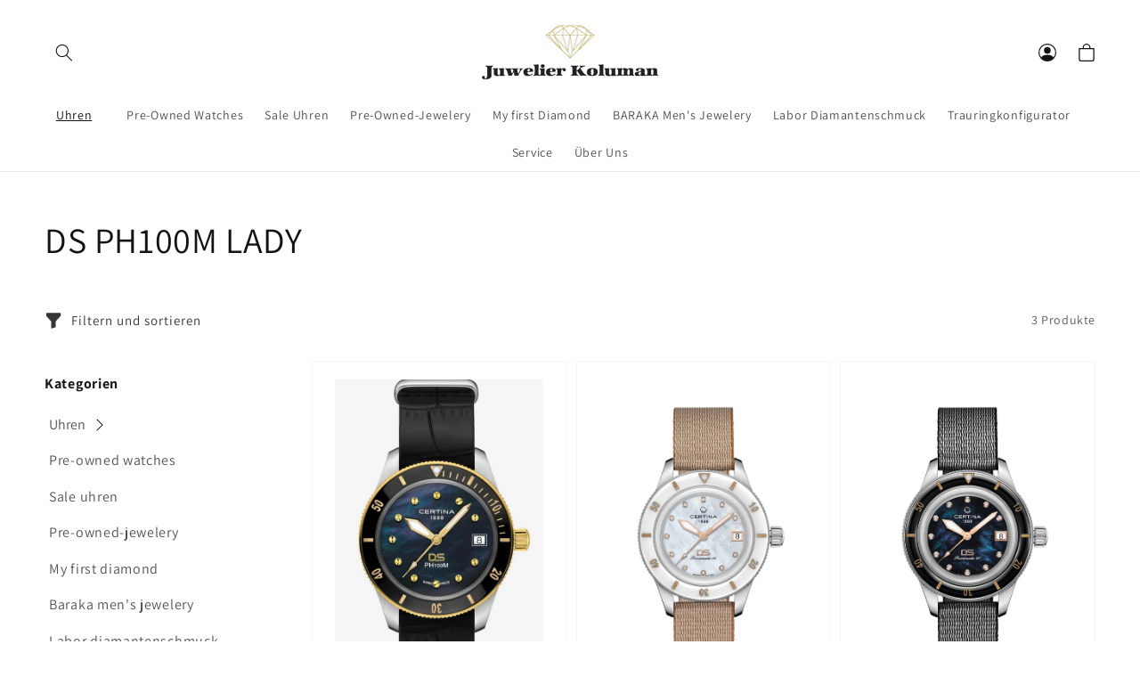

--- FILE ---
content_type: text/html; charset=utf-8
request_url: https://juwelier-koluman.de/collections/aqua-damen
body_size: 31696
content:
<!doctype html>
<html class="no-js" lang="de">
<head>
  <meta charset="utf-8">
  <meta http-equiv="X-UA-Compatible" content="IE=edge,chrome=1">
  <meta name="viewport" content="width=device-width,initial-scale=1,shrink-to-fit=no">
  <style>
    .theme_loader {
  display: flex;
  align-items: center;
  justify-content: center;
  min-height: 100vh;
  overflow: hidden;
  background: whitesmoke;
  position: fixed;
  width: 100%;
  left: 0;
  z-index: 999;
}
.theme_loader_color_bg {
 border-top-color:transparent;
 border-left-color: var(--theme_loading_icon_color);
 border-right-color: var(--theme_loading_icon_color);
 border-bottom-color: var(--theme_loading_icon_color);
}  
    </style>
  <link rel="canonical" href="https://juwelier-koluman.de/collections/aqua-damen">
  <link rel="preconnect" href="https://cdn.shopify.com" crossorigin><link rel="icon" type="image/png" href="//juwelier-koluman.de/cdn/shop/files/juwelier-favicon_32x32.png?v=1626969375"><link rel="preconnect" href="https://fonts.shopifycdn.com" crossorigin><title>
    DS PH100M LADY
 &ndash; juwelier-koluman</title>
  
  
  
  <meta property="og:site_name" content="juwelier-koluman">
  <meta property="og:url" content="https://juwelier-koluman.de/collections/aqua-damen">
  <meta property="og:title" content="DS PH100M LADY">
  <meta property="og:type" content="product.group">
  <meta property="og:description" content="Juwelier Nürnberg, Hauptmarkt Nürnberg, Uhren, Schmuck, Union Glashütte, Bruno Söhnle Glashütte, Mido, Mondaine, Tissot, Certina, Seiko, Dugena, Findeisen, Diamanten, Gold, Edelsteine, Silber, Ohrlochstechen, Goldschmiedearbeiten, Schmuckreparaturen, Uhrenservice, Brillianten, Solitär,Trauringe, www.juwelier-koluman.de"><meta property="og:image" content="http://juwelier-koluman.de/cdn/shop/files/Ring_Bearbeitung_3738a81b-3219-4e27-bf8e-a6f5cacc1330_1500x.jpg?v=1653125859">
    <meta property="og:image:secure_url" content="https://juwelier-koluman.de/cdn/shop/files/Ring_Bearbeitung_3738a81b-3219-4e27-bf8e-a6f5cacc1330_1500x.jpg?v=1653125859">
    <meta property="og:image:width" content="916">
    <meta property="og:image:height" content="456"><meta name="twitter:card" content="summary_large_image">
  <meta name="twitter:title" content="DS PH100M LADY">
  <meta name="twitter:description" content="Juwelier Nürnberg, Hauptmarkt Nürnberg, Uhren, Schmuck, Union Glashütte, Bruno Söhnle Glashütte, Mido, Mondaine, Tissot, Certina, Seiko, Dugena, Findeisen, Diamanten, Gold, Edelsteine, Silber, Ohrlochstechen, Goldschmiedearbeiten, Schmuckreparaturen, Uhrenservice, Brillianten, Solitär,Trauringe, www.juwelier-koluman.de">
   <!-- Shopify Meta Tags defaults -->
  <script src="//juwelier-koluman.de/cdn/shop/t/3/assets/global.js?v=73793742465406446501643113321" defer="defer"></script>
  <script>window.performance && window.performance.mark && window.performance.mark('shopify.content_for_header.start');</script><meta id="shopify-digital-wallet" name="shopify-digital-wallet" content="/57154502824/digital_wallets/dialog">
<meta name="shopify-checkout-api-token" content="ef064a6132f5177123af5d8e4fffed70">
<meta id="in-context-paypal-metadata" data-shop-id="57154502824" data-venmo-supported="false" data-environment="production" data-locale="de_DE" data-paypal-v4="true" data-currency="EUR">
<link rel="alternate" type="application/atom+xml" title="Feed" href="/collections/aqua-damen.atom" />
<link rel="alternate" type="application/json+oembed" href="https://juwelier-koluman.de/collections/aqua-damen.oembed">
<script async="async" src="/checkouts/internal/preloads.js?locale=de-DE"></script>
<script id="shopify-features" type="application/json">{"accessToken":"ef064a6132f5177123af5d8e4fffed70","betas":["rich-media-storefront-analytics"],"domain":"juwelier-koluman.de","predictiveSearch":true,"shopId":57154502824,"locale":"de"}</script>
<script>var Shopify = Shopify || {};
Shopify.shop = "juwelier-koluman.myshopify.com";
Shopify.locale = "de";
Shopify.currency = {"active":"EUR","rate":"1.0"};
Shopify.country = "DE";
Shopify.theme = {"name":"Liv-theme-v2","id":128961872040,"schema_name":"Liv","schema_version":"2.4.0","theme_store_id":null,"role":"main"};
Shopify.theme.handle = "null";
Shopify.theme.style = {"id":null,"handle":null};
Shopify.cdnHost = "juwelier-koluman.de/cdn";
Shopify.routes = Shopify.routes || {};
Shopify.routes.root = "/";</script>
<script type="module">!function(o){(o.Shopify=o.Shopify||{}).modules=!0}(window);</script>
<script>!function(o){function n(){var o=[];function n(){o.push(Array.prototype.slice.apply(arguments))}return n.q=o,n}var t=o.Shopify=o.Shopify||{};t.loadFeatures=n(),t.autoloadFeatures=n()}(window);</script>
<script id="shop-js-analytics" type="application/json">{"pageType":"collection"}</script>
<script defer="defer" async type="module" src="//juwelier-koluman.de/cdn/shopifycloud/shop-js/modules/v2/client.init-shop-cart-sync_DIwzDt8_.de.esm.js"></script>
<script defer="defer" async type="module" src="//juwelier-koluman.de/cdn/shopifycloud/shop-js/modules/v2/chunk.common_DK6FaseX.esm.js"></script>
<script defer="defer" async type="module" src="//juwelier-koluman.de/cdn/shopifycloud/shop-js/modules/v2/chunk.modal_DJrdBHKE.esm.js"></script>
<script type="module">
  await import("//juwelier-koluman.de/cdn/shopifycloud/shop-js/modules/v2/client.init-shop-cart-sync_DIwzDt8_.de.esm.js");
await import("//juwelier-koluman.de/cdn/shopifycloud/shop-js/modules/v2/chunk.common_DK6FaseX.esm.js");
await import("//juwelier-koluman.de/cdn/shopifycloud/shop-js/modules/v2/chunk.modal_DJrdBHKE.esm.js");

  window.Shopify.SignInWithShop?.initShopCartSync?.({"fedCMEnabled":true,"windoidEnabled":true});

</script>
<script id="__st">var __st={"a":57154502824,"offset":3600,"reqid":"4cde8925-f07e-4697-b4ac-d235f16c883b-1769691709","pageurl":"juwelier-koluman.de\/collections\/aqua-damen","u":"3f4a04bd4a70","p":"collection","rtyp":"collection","rid":270605648040};</script>
<script>window.ShopifyPaypalV4VisibilityTracking = true;</script>
<script id="captcha-bootstrap">!function(){'use strict';const t='contact',e='account',n='new_comment',o=[[t,t],['blogs',n],['comments',n],[t,'customer']],c=[[e,'customer_login'],[e,'guest_login'],[e,'recover_customer_password'],[e,'create_customer']],r=t=>t.map((([t,e])=>`form[action*='/${t}']:not([data-nocaptcha='true']) input[name='form_type'][value='${e}']`)).join(','),a=t=>()=>t?[...document.querySelectorAll(t)].map((t=>t.form)):[];function s(){const t=[...o],e=r(t);return a(e)}const i='password',u='form_key',d=['recaptcha-v3-token','g-recaptcha-response','h-captcha-response',i],f=()=>{try{return window.sessionStorage}catch{return}},m='__shopify_v',_=t=>t.elements[u];function p(t,e,n=!1){try{const o=window.sessionStorage,c=JSON.parse(o.getItem(e)),{data:r}=function(t){const{data:e,action:n}=t;return t[m]||n?{data:e,action:n}:{data:t,action:n}}(c);for(const[e,n]of Object.entries(r))t.elements[e]&&(t.elements[e].value=n);n&&o.removeItem(e)}catch(o){console.error('form repopulation failed',{error:o})}}const l='form_type',E='cptcha';function T(t){t.dataset[E]=!0}const w=window,h=w.document,L='Shopify',v='ce_forms',y='captcha';let A=!1;((t,e)=>{const n=(g='f06e6c50-85a8-45c8-87d0-21a2b65856fe',I='https://cdn.shopify.com/shopifycloud/storefront-forms-hcaptcha/ce_storefront_forms_captcha_hcaptcha.v1.5.2.iife.js',D={infoText:'Durch hCaptcha geschützt',privacyText:'Datenschutz',termsText:'Allgemeine Geschäftsbedingungen'},(t,e,n)=>{const o=w[L][v],c=o.bindForm;if(c)return c(t,g,e,D).then(n);var r;o.q.push([[t,g,e,D],n]),r=I,A||(h.body.append(Object.assign(h.createElement('script'),{id:'captcha-provider',async:!0,src:r})),A=!0)});var g,I,D;w[L]=w[L]||{},w[L][v]=w[L][v]||{},w[L][v].q=[],w[L][y]=w[L][y]||{},w[L][y].protect=function(t,e){n(t,void 0,e),T(t)},Object.freeze(w[L][y]),function(t,e,n,w,h,L){const[v,y,A,g]=function(t,e,n){const i=e?o:[],u=t?c:[],d=[...i,...u],f=r(d),m=r(i),_=r(d.filter((([t,e])=>n.includes(e))));return[a(f),a(m),a(_),s()]}(w,h,L),I=t=>{const e=t.target;return e instanceof HTMLFormElement?e:e&&e.form},D=t=>v().includes(t);t.addEventListener('submit',(t=>{const e=I(t);if(!e)return;const n=D(e)&&!e.dataset.hcaptchaBound&&!e.dataset.recaptchaBound,o=_(e),c=g().includes(e)&&(!o||!o.value);(n||c)&&t.preventDefault(),c&&!n&&(function(t){try{if(!f())return;!function(t){const e=f();if(!e)return;const n=_(t);if(!n)return;const o=n.value;o&&e.removeItem(o)}(t);const e=Array.from(Array(32),(()=>Math.random().toString(36)[2])).join('');!function(t,e){_(t)||t.append(Object.assign(document.createElement('input'),{type:'hidden',name:u})),t.elements[u].value=e}(t,e),function(t,e){const n=f();if(!n)return;const o=[...t.querySelectorAll(`input[type='${i}']`)].map((({name:t})=>t)),c=[...d,...o],r={};for(const[a,s]of new FormData(t).entries())c.includes(a)||(r[a]=s);n.setItem(e,JSON.stringify({[m]:1,action:t.action,data:r}))}(t,e)}catch(e){console.error('failed to persist form',e)}}(e),e.submit())}));const S=(t,e)=>{t&&!t.dataset[E]&&(n(t,e.some((e=>e===t))),T(t))};for(const o of['focusin','change'])t.addEventListener(o,(t=>{const e=I(t);D(e)&&S(e,y())}));const B=e.get('form_key'),M=e.get(l),P=B&&M;t.addEventListener('DOMContentLoaded',(()=>{const t=y();if(P)for(const e of t)e.elements[l].value===M&&p(e,B);[...new Set([...A(),...v().filter((t=>'true'===t.dataset.shopifyCaptcha))])].forEach((e=>S(e,t)))}))}(h,new URLSearchParams(w.location.search),n,t,e,['guest_login'])})(!0,!0)}();</script>
<script integrity="sha256-4kQ18oKyAcykRKYeNunJcIwy7WH5gtpwJnB7kiuLZ1E=" data-source-attribution="shopify.loadfeatures" defer="defer" src="//juwelier-koluman.de/cdn/shopifycloud/storefront/assets/storefront/load_feature-a0a9edcb.js" crossorigin="anonymous"></script>
<script data-source-attribution="shopify.dynamic_checkout.dynamic.init">var Shopify=Shopify||{};Shopify.PaymentButton=Shopify.PaymentButton||{isStorefrontPortableWallets:!0,init:function(){window.Shopify.PaymentButton.init=function(){};var t=document.createElement("script");t.src="https://juwelier-koluman.de/cdn/shopifycloud/portable-wallets/latest/portable-wallets.de.js",t.type="module",document.head.appendChild(t)}};
</script>
<script data-source-attribution="shopify.dynamic_checkout.buyer_consent">
  function portableWalletsHideBuyerConsent(e){var t=document.getElementById("shopify-buyer-consent"),n=document.getElementById("shopify-subscription-policy-button");t&&n&&(t.classList.add("hidden"),t.setAttribute("aria-hidden","true"),n.removeEventListener("click",e))}function portableWalletsShowBuyerConsent(e){var t=document.getElementById("shopify-buyer-consent"),n=document.getElementById("shopify-subscription-policy-button");t&&n&&(t.classList.remove("hidden"),t.removeAttribute("aria-hidden"),n.addEventListener("click",e))}window.Shopify?.PaymentButton&&(window.Shopify.PaymentButton.hideBuyerConsent=portableWalletsHideBuyerConsent,window.Shopify.PaymentButton.showBuyerConsent=portableWalletsShowBuyerConsent);
</script>
<script data-source-attribution="shopify.dynamic_checkout.cart.bootstrap">document.addEventListener("DOMContentLoaded",(function(){function t(){return document.querySelector("shopify-accelerated-checkout-cart, shopify-accelerated-checkout")}if(t())Shopify.PaymentButton.init();else{new MutationObserver((function(e,n){t()&&(Shopify.PaymentButton.init(),n.disconnect())})).observe(document.body,{childList:!0,subtree:!0})}}));
</script>
<script id='scb4127' type='text/javascript' async='' src='https://juwelier-koluman.de/cdn/shopifycloud/privacy-banner/storefront-banner.js'></script><link id="shopify-accelerated-checkout-styles" rel="stylesheet" media="screen" href="https://juwelier-koluman.de/cdn/shopifycloud/portable-wallets/latest/accelerated-checkout-backwards-compat.css" crossorigin="anonymous">
<style id="shopify-accelerated-checkout-cart">
        #shopify-buyer-consent {
  margin-top: 1em;
  display: inline-block;
  width: 100%;
}

#shopify-buyer-consent.hidden {
  display: none;
}

#shopify-subscription-policy-button {
  background: none;
  border: none;
  padding: 0;
  text-decoration: underline;
  font-size: inherit;
  cursor: pointer;
}

#shopify-subscription-policy-button::before {
  box-shadow: none;
}

      </style>
<script id="sections-script" data-sections="header,footer" defer="defer" src="//juwelier-koluman.de/cdn/shop/t/3/compiled_assets/scripts.js?v=1934"></script>
<script>window.performance && window.performance.mark && window.performance.mark('shopify.content_for_header.end');</script> <!-- Header hook for plugins -->
  
  <style data-shopify>
  @font-face {
    font-family: "CustomFont";
    src: url("") format("woff");
  }

  

  @font-face {
  font-family: Assistant;
  font-weight: 400;
  font-style: normal;
  font-display: swap;
  src: url("//juwelier-koluman.de/cdn/fonts/assistant/assistant_n4.9120912a469cad1cc292572851508ca49d12e768.woff2") format("woff2"),
       url("//juwelier-koluman.de/cdn/fonts/assistant/assistant_n4.6e9875ce64e0fefcd3f4446b7ec9036b3ddd2985.woff") format("woff");
}

  @font-face {
  font-family: Assistant;
  font-weight: 700;
  font-style: normal;
  font-display: swap;
  src: url("//juwelier-koluman.de/cdn/fonts/assistant/assistant_n7.bf44452348ec8b8efa3aa3068825305886b1c83c.woff2") format("woff2"),
       url("//juwelier-koluman.de/cdn/fonts/assistant/assistant_n7.0c887fee83f6b3bda822f1150b912c72da0f7b64.woff") format("woff");
}

  
  
  @font-face {
  font-family: Assistant;
  font-weight: 400;
  font-style: normal;
  font-display: swap;
  src: url("//juwelier-koluman.de/cdn/fonts/assistant/assistant_n4.9120912a469cad1cc292572851508ca49d12e768.woff2") format("woff2"),
       url("//juwelier-koluman.de/cdn/fonts/assistant/assistant_n4.6e9875ce64e0fefcd3f4446b7ec9036b3ddd2985.woff") format("woff");
}


  :root {
    --font-body-family: Assistant, sans-serif;
    --font-body-style: normal;
    --font-body-weight: 400;

    --font-heading-family: Assistant, sans-serif;
    --font-heading-style: normal;
    --font-heading-weight: 400;

    --font-body-scale: 1.0;
    --font-heading-scale: 1.0;

    --color-base-text: 18, 18, 18;
    --color-base-background-1: 255, 255, 255;
    --color-base-background-2: 255, 252, 239;
    --color-base-solid-button-labels: 255, 255, 255;
    --color-base-outline-button-labels: 18, 18, 18;
    --color-base-accent-1: 18, 18, 18;
    --color-base-accent-2: 51, 79, 180;
    --payment-terms-background-color: #FFFFFF;

    --gradient-base-background-1: #FFFFFF;
    --gradient-base-background-2: #fffcef;
    --gradient-base-accent-1: #121212;
    --gradient-base-accent-2: #334FB4;

    --page-width: 160rem;
    --page-width-margin: 2rem;

    --theme-border-radius-btn: 0px;

    --theme_color_sections_two_img_bg: #a6a6a6;
    --theme_color_sections_two_img_bg_2: #d9d9d9;
    --theme_two_img_sec_title_color: #000000;
    --theme_two_img_sec_title_color_2: #000000;
    --theme_two_img_sec_subheading_color: #ffffff;
    --theme_two_img_sec_subheading_color_2: #ffffff;
    --theme_global_border_radius: 0px;

    --theme_image_slider_arrows_color: #000000;
    --theme_loading_icon_color: #000000;
    --instagram-css-grid-var: 6;
    
    
  }

  *,
  *::before,
  *::after {
    box-sizing: inherit;
  }

  html {
    box-sizing: border-box;
    font-size: calc(var(--font-body-scale) * 62.5%);
    height: 100%;
  }

  body {
    font-size: 1.5rem;
    letter-spacing: 0.06rem;
    line-height: calc(1 + 0.8 / var(--font-body-scale));
    font-family: var(--font-body-family);
    font-style: var(--font-body-style);
    font-weight: var(--font-body-weight);
  }

  @media screen and (min-width: 750px) {
    body {
      font-size: 1.6rem;
    }
  }

</style> <!-- Root Variables for colors and typography -->
  <link rel="stylesheet" href="//juwelier-koluman.de/cdn/shop/t/3/assets/theme-styles.css?v=164784971963441487661643219072" media="print" onload="this.media='all'">
  <noscript><link href="//juwelier-koluman.de/cdn/shop/t/3/assets/theme-styles.css?v=164784971963441487661643219072" rel="stylesheet" type="text/css" media="all" /></noscript>
  <link rel="stylesheet" href="//juwelier-koluman.de/cdn/shop/t/3/assets/base.css?v=7040943029879081741643113318" media="print" onload="this.media='all'">
  <noscript> <link href="//juwelier-koluman.de/cdn/shop/t/3/assets/base.css?v=7040943029879081741643113318" rel="stylesheet" type="text/css" media="all" /></noscript>
  <link rel="stylesheet" href="//juwelier-koluman.de/cdn/shop/t/3/assets/theme-all-plugins.css?v=137854773521120326481643113326" media="print" onload="this.media='all'">
  <noscript><link href="//juwelier-koluman.de/cdn/shop/t/3/assets/theme-all-plugins.css?v=137854773521120326481643113326" rel="stylesheet" type="text/css" media="all" /></noscript>
 <!-- end Theme Components and Sections --><link rel="preload" as="font" href="//juwelier-koluman.de/cdn/fonts/assistant/assistant_n4.9120912a469cad1cc292572851508ca49d12e768.woff2" type="font/woff2" crossorigin><link rel="preload" as="font" href="//juwelier-koluman.de/cdn/fonts/assistant/assistant_n4.9120912a469cad1cc292572851508ca49d12e768.woff2" type="font/woff2" crossorigin><script>document.documentElement.className = document.documentElement.className.replace('no-js', 'js');</script>
<link href="https://monorail-edge.shopifysvc.com" rel="dns-prefetch">
<script>(function(){if ("sendBeacon" in navigator && "performance" in window) {try {var session_token_from_headers = performance.getEntriesByType('navigation')[0].serverTiming.find(x => x.name == '_s').description;} catch {var session_token_from_headers = undefined;}var session_cookie_matches = document.cookie.match(/_shopify_s=([^;]*)/);var session_token_from_cookie = session_cookie_matches && session_cookie_matches.length === 2 ? session_cookie_matches[1] : "";var session_token = session_token_from_headers || session_token_from_cookie || "";function handle_abandonment_event(e) {var entries = performance.getEntries().filter(function(entry) {return /monorail-edge.shopifysvc.com/.test(entry.name);});if (!window.abandonment_tracked && entries.length === 0) {window.abandonment_tracked = true;var currentMs = Date.now();var navigation_start = performance.timing.navigationStart;var payload = {shop_id: 57154502824,url: window.location.href,navigation_start,duration: currentMs - navigation_start,session_token,page_type: "collection"};window.navigator.sendBeacon("https://monorail-edge.shopifysvc.com/v1/produce", JSON.stringify({schema_id: "online_store_buyer_site_abandonment/1.1",payload: payload,metadata: {event_created_at_ms: currentMs,event_sent_at_ms: currentMs}}));}}window.addEventListener('pagehide', handle_abandonment_event);}}());</script>
<script id="web-pixels-manager-setup">(function e(e,d,r,n,o){if(void 0===o&&(o={}),!Boolean(null===(a=null===(i=window.Shopify)||void 0===i?void 0:i.analytics)||void 0===a?void 0:a.replayQueue)){var i,a;window.Shopify=window.Shopify||{};var t=window.Shopify;t.analytics=t.analytics||{};var s=t.analytics;s.replayQueue=[],s.publish=function(e,d,r){return s.replayQueue.push([e,d,r]),!0};try{self.performance.mark("wpm:start")}catch(e){}var l=function(){var e={modern:/Edge?\/(1{2}[4-9]|1[2-9]\d|[2-9]\d{2}|\d{4,})\.\d+(\.\d+|)|Firefox\/(1{2}[4-9]|1[2-9]\d|[2-9]\d{2}|\d{4,})\.\d+(\.\d+|)|Chrom(ium|e)\/(9{2}|\d{3,})\.\d+(\.\d+|)|(Maci|X1{2}).+ Version\/(15\.\d+|(1[6-9]|[2-9]\d|\d{3,})\.\d+)([,.]\d+|)( \(\w+\)|)( Mobile\/\w+|) Safari\/|Chrome.+OPR\/(9{2}|\d{3,})\.\d+\.\d+|(CPU[ +]OS|iPhone[ +]OS|CPU[ +]iPhone|CPU IPhone OS|CPU iPad OS)[ +]+(15[._]\d+|(1[6-9]|[2-9]\d|\d{3,})[._]\d+)([._]\d+|)|Android:?[ /-](13[3-9]|1[4-9]\d|[2-9]\d{2}|\d{4,})(\.\d+|)(\.\d+|)|Android.+Firefox\/(13[5-9]|1[4-9]\d|[2-9]\d{2}|\d{4,})\.\d+(\.\d+|)|Android.+Chrom(ium|e)\/(13[3-9]|1[4-9]\d|[2-9]\d{2}|\d{4,})\.\d+(\.\d+|)|SamsungBrowser\/([2-9]\d|\d{3,})\.\d+/,legacy:/Edge?\/(1[6-9]|[2-9]\d|\d{3,})\.\d+(\.\d+|)|Firefox\/(5[4-9]|[6-9]\d|\d{3,})\.\d+(\.\d+|)|Chrom(ium|e)\/(5[1-9]|[6-9]\d|\d{3,})\.\d+(\.\d+|)([\d.]+$|.*Safari\/(?![\d.]+ Edge\/[\d.]+$))|(Maci|X1{2}).+ Version\/(10\.\d+|(1[1-9]|[2-9]\d|\d{3,})\.\d+)([,.]\d+|)( \(\w+\)|)( Mobile\/\w+|) Safari\/|Chrome.+OPR\/(3[89]|[4-9]\d|\d{3,})\.\d+\.\d+|(CPU[ +]OS|iPhone[ +]OS|CPU[ +]iPhone|CPU IPhone OS|CPU iPad OS)[ +]+(10[._]\d+|(1[1-9]|[2-9]\d|\d{3,})[._]\d+)([._]\d+|)|Android:?[ /-](13[3-9]|1[4-9]\d|[2-9]\d{2}|\d{4,})(\.\d+|)(\.\d+|)|Mobile Safari.+OPR\/([89]\d|\d{3,})\.\d+\.\d+|Android.+Firefox\/(13[5-9]|1[4-9]\d|[2-9]\d{2}|\d{4,})\.\d+(\.\d+|)|Android.+Chrom(ium|e)\/(13[3-9]|1[4-9]\d|[2-9]\d{2}|\d{4,})\.\d+(\.\d+|)|Android.+(UC? ?Browser|UCWEB|U3)[ /]?(15\.([5-9]|\d{2,})|(1[6-9]|[2-9]\d|\d{3,})\.\d+)\.\d+|SamsungBrowser\/(5\.\d+|([6-9]|\d{2,})\.\d+)|Android.+MQ{2}Browser\/(14(\.(9|\d{2,})|)|(1[5-9]|[2-9]\d|\d{3,})(\.\d+|))(\.\d+|)|K[Aa][Ii]OS\/(3\.\d+|([4-9]|\d{2,})\.\d+)(\.\d+|)/},d=e.modern,r=e.legacy,n=navigator.userAgent;return n.match(d)?"modern":n.match(r)?"legacy":"unknown"}(),u="modern"===l?"modern":"legacy",c=(null!=n?n:{modern:"",legacy:""})[u],f=function(e){return[e.baseUrl,"/wpm","/b",e.hashVersion,"modern"===e.buildTarget?"m":"l",".js"].join("")}({baseUrl:d,hashVersion:r,buildTarget:u}),m=function(e){var d=e.version,r=e.bundleTarget,n=e.surface,o=e.pageUrl,i=e.monorailEndpoint;return{emit:function(e){var a=e.status,t=e.errorMsg,s=(new Date).getTime(),l=JSON.stringify({metadata:{event_sent_at_ms:s},events:[{schema_id:"web_pixels_manager_load/3.1",payload:{version:d,bundle_target:r,page_url:o,status:a,surface:n,error_msg:t},metadata:{event_created_at_ms:s}}]});if(!i)return console&&console.warn&&console.warn("[Web Pixels Manager] No Monorail endpoint provided, skipping logging."),!1;try{return self.navigator.sendBeacon.bind(self.navigator)(i,l)}catch(e){}var u=new XMLHttpRequest;try{return u.open("POST",i,!0),u.setRequestHeader("Content-Type","text/plain"),u.send(l),!0}catch(e){return console&&console.warn&&console.warn("[Web Pixels Manager] Got an unhandled error while logging to Monorail."),!1}}}}({version:r,bundleTarget:l,surface:e.surface,pageUrl:self.location.href,monorailEndpoint:e.monorailEndpoint});try{o.browserTarget=l,function(e){var d=e.src,r=e.async,n=void 0===r||r,o=e.onload,i=e.onerror,a=e.sri,t=e.scriptDataAttributes,s=void 0===t?{}:t,l=document.createElement("script"),u=document.querySelector("head"),c=document.querySelector("body");if(l.async=n,l.src=d,a&&(l.integrity=a,l.crossOrigin="anonymous"),s)for(var f in s)if(Object.prototype.hasOwnProperty.call(s,f))try{l.dataset[f]=s[f]}catch(e){}if(o&&l.addEventListener("load",o),i&&l.addEventListener("error",i),u)u.appendChild(l);else{if(!c)throw new Error("Did not find a head or body element to append the script");c.appendChild(l)}}({src:f,async:!0,onload:function(){if(!function(){var e,d;return Boolean(null===(d=null===(e=window.Shopify)||void 0===e?void 0:e.analytics)||void 0===d?void 0:d.initialized)}()){var d=window.webPixelsManager.init(e)||void 0;if(d){var r=window.Shopify.analytics;r.replayQueue.forEach((function(e){var r=e[0],n=e[1],o=e[2];d.publishCustomEvent(r,n,o)})),r.replayQueue=[],r.publish=d.publishCustomEvent,r.visitor=d.visitor,r.initialized=!0}}},onerror:function(){return m.emit({status:"failed",errorMsg:"".concat(f," has failed to load")})},sri:function(e){var d=/^sha384-[A-Za-z0-9+/=]+$/;return"string"==typeof e&&d.test(e)}(c)?c:"",scriptDataAttributes:o}),m.emit({status:"loading"})}catch(e){m.emit({status:"failed",errorMsg:(null==e?void 0:e.message)||"Unknown error"})}}})({shopId: 57154502824,storefrontBaseUrl: "https://juwelier-koluman.de",extensionsBaseUrl: "https://extensions.shopifycdn.com/cdn/shopifycloud/web-pixels-manager",monorailEndpoint: "https://monorail-edge.shopifysvc.com/unstable/produce_batch",surface: "storefront-renderer",enabledBetaFlags: ["2dca8a86"],webPixelsConfigList: [{"id":"shopify-app-pixel","configuration":"{}","eventPayloadVersion":"v1","runtimeContext":"STRICT","scriptVersion":"0450","apiClientId":"shopify-pixel","type":"APP","privacyPurposes":["ANALYTICS","MARKETING"]},{"id":"shopify-custom-pixel","eventPayloadVersion":"v1","runtimeContext":"LAX","scriptVersion":"0450","apiClientId":"shopify-pixel","type":"CUSTOM","privacyPurposes":["ANALYTICS","MARKETING"]}],isMerchantRequest: false,initData: {"shop":{"name":"juwelier-koluman","paymentSettings":{"currencyCode":"EUR"},"myshopifyDomain":"juwelier-koluman.myshopify.com","countryCode":"DE","storefrontUrl":"https:\/\/juwelier-koluman.de"},"customer":null,"cart":null,"checkout":null,"productVariants":[],"purchasingCompany":null},},"https://juwelier-koluman.de/cdn","1d2a099fw23dfb22ep557258f5m7a2edbae",{"modern":"","legacy":""},{"shopId":"57154502824","storefrontBaseUrl":"https:\/\/juwelier-koluman.de","extensionBaseUrl":"https:\/\/extensions.shopifycdn.com\/cdn\/shopifycloud\/web-pixels-manager","surface":"storefront-renderer","enabledBetaFlags":"[\"2dca8a86\"]","isMerchantRequest":"false","hashVersion":"1d2a099fw23dfb22ep557258f5m7a2edbae","publish":"custom","events":"[[\"page_viewed\",{}],[\"collection_viewed\",{\"collection\":{\"id\":\"270605648040\",\"title\":\"DS PH100M LADY\",\"productVariants\":[{\"price\":{\"amount\":455.0,\"currencyCode\":\"EUR\"},\"product\":{\"title\":\"CERTINA DS PH100M LADY C044.210.26.051.00\",\"vendor\":\"Certina\",\"id\":\"11636405272844\",\"untranslatedTitle\":\"CERTINA DS PH100M LADY C044.210.26.051.00\",\"url\":\"\/products\/certina-ds-ph100m-lady-c044-210-26-051-00\",\"type\":\"Damenuhr\"},\"id\":\"54397032104204\",\"image\":{\"src\":\"\/\/juwelier-koluman.de\/cdn\/shop\/files\/certina1.jpg?v=1752147204\"},\"sku\":null,\"title\":\"Default Title\",\"untranslatedTitle\":\"Default Title\"},{\"price\":{\"amount\":1030.0,\"currencyCode\":\"EUR\"},\"product\":{\"title\":\"CERTINA DS PH200M POWERMATIC C036.207.18.106.00\",\"vendor\":\"Certina\",\"id\":\"7965283680524\",\"untranslatedTitle\":\"CERTINA DS PH200M POWERMATIC C036.207.18.106.00\",\"url\":\"\/products\/certina-ds-ph200m-powermatic-c036-207-18-106-00\",\"type\":\"Damenuhr\"},\"id\":\"43550972969228\",\"image\":{\"src\":\"\/\/juwelier-koluman.de\/cdn\/shop\/files\/c1_4079d2d7-b0f4-4e78-ba87-6d21e5c46e95.jpg?v=1686737243\"},\"sku\":\"761\",\"title\":\"Default Title\",\"untranslatedTitle\":\"Default Title\"},{\"price\":{\"amount\":1030.0,\"currencyCode\":\"EUR\"},\"product\":{\"title\":\"CERTINA DS PH200M POWERMATIC C036.207.18.126.00\",\"vendor\":\"Certina\",\"id\":\"7965268967692\",\"untranslatedTitle\":\"CERTINA DS PH200M POWERMATIC C036.207.18.126.00\",\"url\":\"\/products\/certina-ds-ph200m-powermatic-c036-207-18-126-00\",\"type\":\"Damenuhr\"},\"id\":\"43550946722060\",\"image\":{\"src\":\"\/\/juwelier-koluman.de\/cdn\/shop\/files\/c3.jpg?v=1686737395\"},\"sku\":\"758\",\"title\":\"Default Title\",\"untranslatedTitle\":\"Default Title\"}]}}]]"});</script><script>
  window.ShopifyAnalytics = window.ShopifyAnalytics || {};
  window.ShopifyAnalytics.meta = window.ShopifyAnalytics.meta || {};
  window.ShopifyAnalytics.meta.currency = 'EUR';
  var meta = {"products":[{"id":11636405272844,"gid":"gid:\/\/shopify\/Product\/11636405272844","vendor":"Certina","type":"Damenuhr","handle":"certina-ds-ph100m-lady-c044-210-26-051-00","variants":[{"id":54397032104204,"price":45500,"name":"CERTINA DS PH100M LADY C044.210.26.051.00","public_title":null,"sku":null}],"remote":false},{"id":7965283680524,"gid":"gid:\/\/shopify\/Product\/7965283680524","vendor":"Certina","type":"Damenuhr","handle":"certina-ds-ph200m-powermatic-c036-207-18-106-00","variants":[{"id":43550972969228,"price":103000,"name":"CERTINA DS PH200M POWERMATIC C036.207.18.106.00","public_title":null,"sku":"761"}],"remote":false},{"id":7965268967692,"gid":"gid:\/\/shopify\/Product\/7965268967692","vendor":"Certina","type":"Damenuhr","handle":"certina-ds-ph200m-powermatic-c036-207-18-126-00","variants":[{"id":43550946722060,"price":103000,"name":"CERTINA DS PH200M POWERMATIC C036.207.18.126.00","public_title":null,"sku":"758"}],"remote":false}],"page":{"pageType":"collection","resourceType":"collection","resourceId":270605648040,"requestId":"4cde8925-f07e-4697-b4ac-d235f16c883b-1769691709"}};
  for (var attr in meta) {
    window.ShopifyAnalytics.meta[attr] = meta[attr];
  }
</script>
<script class="analytics">
  (function () {
    var customDocumentWrite = function(content) {
      var jquery = null;

      if (window.jQuery) {
        jquery = window.jQuery;
      } else if (window.Checkout && window.Checkout.$) {
        jquery = window.Checkout.$;
      }

      if (jquery) {
        jquery('body').append(content);
      }
    };

    var hasLoggedConversion = function(token) {
      if (token) {
        return document.cookie.indexOf('loggedConversion=' + token) !== -1;
      }
      return false;
    }

    var setCookieIfConversion = function(token) {
      if (token) {
        var twoMonthsFromNow = new Date(Date.now());
        twoMonthsFromNow.setMonth(twoMonthsFromNow.getMonth() + 2);

        document.cookie = 'loggedConversion=' + token + '; expires=' + twoMonthsFromNow;
      }
    }

    var trekkie = window.ShopifyAnalytics.lib = window.trekkie = window.trekkie || [];
    if (trekkie.integrations) {
      return;
    }
    trekkie.methods = [
      'identify',
      'page',
      'ready',
      'track',
      'trackForm',
      'trackLink'
    ];
    trekkie.factory = function(method) {
      return function() {
        var args = Array.prototype.slice.call(arguments);
        args.unshift(method);
        trekkie.push(args);
        return trekkie;
      };
    };
    for (var i = 0; i < trekkie.methods.length; i++) {
      var key = trekkie.methods[i];
      trekkie[key] = trekkie.factory(key);
    }
    trekkie.load = function(config) {
      trekkie.config = config || {};
      trekkie.config.initialDocumentCookie = document.cookie;
      var first = document.getElementsByTagName('script')[0];
      var script = document.createElement('script');
      script.type = 'text/javascript';
      script.onerror = function(e) {
        var scriptFallback = document.createElement('script');
        scriptFallback.type = 'text/javascript';
        scriptFallback.onerror = function(error) {
                var Monorail = {
      produce: function produce(monorailDomain, schemaId, payload) {
        var currentMs = new Date().getTime();
        var event = {
          schema_id: schemaId,
          payload: payload,
          metadata: {
            event_created_at_ms: currentMs,
            event_sent_at_ms: currentMs
          }
        };
        return Monorail.sendRequest("https://" + monorailDomain + "/v1/produce", JSON.stringify(event));
      },
      sendRequest: function sendRequest(endpointUrl, payload) {
        // Try the sendBeacon API
        if (window && window.navigator && typeof window.navigator.sendBeacon === 'function' && typeof window.Blob === 'function' && !Monorail.isIos12()) {
          var blobData = new window.Blob([payload], {
            type: 'text/plain'
          });

          if (window.navigator.sendBeacon(endpointUrl, blobData)) {
            return true;
          } // sendBeacon was not successful

        } // XHR beacon

        var xhr = new XMLHttpRequest();

        try {
          xhr.open('POST', endpointUrl);
          xhr.setRequestHeader('Content-Type', 'text/plain');
          xhr.send(payload);
        } catch (e) {
          console.log(e);
        }

        return false;
      },
      isIos12: function isIos12() {
        return window.navigator.userAgent.lastIndexOf('iPhone; CPU iPhone OS 12_') !== -1 || window.navigator.userAgent.lastIndexOf('iPad; CPU OS 12_') !== -1;
      }
    };
    Monorail.produce('monorail-edge.shopifysvc.com',
      'trekkie_storefront_load_errors/1.1',
      {shop_id: 57154502824,
      theme_id: 128961872040,
      app_name: "storefront",
      context_url: window.location.href,
      source_url: "//juwelier-koluman.de/cdn/s/trekkie.storefront.a804e9514e4efded663580eddd6991fcc12b5451.min.js"});

        };
        scriptFallback.async = true;
        scriptFallback.src = '//juwelier-koluman.de/cdn/s/trekkie.storefront.a804e9514e4efded663580eddd6991fcc12b5451.min.js';
        first.parentNode.insertBefore(scriptFallback, first);
      };
      script.async = true;
      script.src = '//juwelier-koluman.de/cdn/s/trekkie.storefront.a804e9514e4efded663580eddd6991fcc12b5451.min.js';
      first.parentNode.insertBefore(script, first);
    };
    trekkie.load(
      {"Trekkie":{"appName":"storefront","development":false,"defaultAttributes":{"shopId":57154502824,"isMerchantRequest":null,"themeId":128961872040,"themeCityHash":"8455059728357349492","contentLanguage":"de","currency":"EUR","eventMetadataId":"3844b4ed-4792-42ff-9c66-d1819a565caa"},"isServerSideCookieWritingEnabled":true,"monorailRegion":"shop_domain","enabledBetaFlags":["65f19447","b5387b81"]},"Session Attribution":{},"S2S":{"facebookCapiEnabled":false,"source":"trekkie-storefront-renderer","apiClientId":580111}}
    );

    var loaded = false;
    trekkie.ready(function() {
      if (loaded) return;
      loaded = true;

      window.ShopifyAnalytics.lib = window.trekkie;

      var originalDocumentWrite = document.write;
      document.write = customDocumentWrite;
      try { window.ShopifyAnalytics.merchantGoogleAnalytics.call(this); } catch(error) {};
      document.write = originalDocumentWrite;

      window.ShopifyAnalytics.lib.page(null,{"pageType":"collection","resourceType":"collection","resourceId":270605648040,"requestId":"4cde8925-f07e-4697-b4ac-d235f16c883b-1769691709","shopifyEmitted":true});

      var match = window.location.pathname.match(/checkouts\/(.+)\/(thank_you|post_purchase)/)
      var token = match? match[1]: undefined;
      if (!hasLoggedConversion(token)) {
        setCookieIfConversion(token);
        window.ShopifyAnalytics.lib.track("Viewed Product Category",{"currency":"EUR","category":"Collection: aqua-damen","collectionName":"aqua-damen","collectionId":270605648040,"nonInteraction":true},undefined,undefined,{"shopifyEmitted":true});
      }
    });


        var eventsListenerScript = document.createElement('script');
        eventsListenerScript.async = true;
        eventsListenerScript.src = "//juwelier-koluman.de/cdn/shopifycloud/storefront/assets/shop_events_listener-3da45d37.js";
        document.getElementsByTagName('head')[0].appendChild(eventsListenerScript);

})();</script>
<script
  defer
  src="https://juwelier-koluman.de/cdn/shopifycloud/perf-kit/shopify-perf-kit-3.1.0.min.js"
  data-application="storefront-renderer"
  data-shop-id="57154502824"
  data-render-region="gcp-us-east1"
  data-page-type="collection"
  data-theme-instance-id="128961872040"
  data-theme-name="Liv"
  data-theme-version="2.4.0"
  data-monorail-region="shop_domain"
  data-resource-timing-sampling-rate="10"
  data-shs="true"
  data-shs-beacon="true"
  data-shs-export-with-fetch="true"
  data-shs-logs-sample-rate="1"
  data-shs-beacon-endpoint="https://juwelier-koluman.de/api/collect"
></script>
</head>
<body class="gradient">

  <div class="theme_loader">
    <div>
      <div class="w-16 h-16 border-4 theme_loader_color_bg  border-solid  rounded-full animate-spin"></div>
  </div>
</div>
  <a class="skip-to-content-link button visually-hidden" href="#MainContent">
    Direkt zum Inhalt
  </a> 
 
  <div id="shopify-section-announcement-bar" class="shopify-section">
</div>
  
  <div id="shopify-section-header" class="shopify-section"><style>
  .text{color:red;}
  header-drawer {
    justify-self: start;
    margin-left: -1.2rem;
  }

  @media screen and (min-width: 990px) {
    header-drawer {
      display: none;
    }
  }

  .menu-drawer-container {
    display: flex;
  }

  .list-menu {
    list-style: none;
    padding: 0;
    margin: 0;
  }

  .list-menu--inline {
    display: inline-flex;
    flex-wrap: wrap;
  }

  summary.list-menu__item {
    padding-right: 2.7rem;
  }

  .list-menu__item {
    display: flex;
    align-items: center;
    line-height: calc(1 + 0.3 / var(--font-body-scale));
  }

  .list-menu__item--link {
    text-decoration: none;
    padding-bottom: 1rem;
    padding-top: 1rem;
    line-height: calc(1 + 0.8 / var(--font-body-scale));
  }

  @media screen and (min-width: 750px) {
    .list-menu__item--link {
      padding-bottom: 0.5rem;
      padding-top: 0.5rem;
    }
  }
</style>

<script src="//juwelier-koluman.de/cdn/shop/t/3/assets/details-disclosure.js?v=118626640824924522881643113320" defer="defer"></script>
<script src="//juwelier-koluman.de/cdn/shop/t/3/assets/details-modal.js?v=4511761896672669691643113320" defer="defer"></script>
<script src="//juwelier-koluman.de/cdn/shop/t/3/assets/cart-notification.js?v=18770815536247936311643113318" defer="defer"></script>

<svg xmlns="http://www.w3.org/2000/svg" class="hidden">
  <symbol id="icon-search" viewbox="0 0 18 19" fill="none">
    <path fill-rule="evenodd" clip-rule="evenodd" d="M11.03 11.68A5.784 5.784 0 112.85 3.5a5.784 5.784 0 018.18 8.18zm.26 1.12a6.78 6.78 0 11.72-.7l5.4 5.4a.5.5 0 11-.71.7l-5.41-5.4z" fill="currentColor"/>
  </symbol>

  <symbol id="icon-close" class="icon icon-close" fill="none" viewBox="0 0 18 17">
    <path d="M.865 15.978a.5.5 0 00.707.707l7.433-7.431 7.579 7.282a.501.501 0 00.846-.37.5.5 0 00-.153-.351L9.712 8.546l7.417-7.416a.5.5 0 10-.707-.708L8.991 7.853 1.413.573a.5.5 0 10-.693.72l7.563 7.268-7.418 7.417z" fill="currentColor">
  </symbol>
</svg>
<sticky-header class="header-wrapper color-background-1 gradient header-wrapper--border-bottom">
  <header class="header header--top-center page-width header--has-menu"><header-drawer data-breakpoint="tablet">
        <details id="Details-menu-drawer-container" class="menu-drawer-container">
          <summary class="header__icon header__icon--menu header__icon--summary link focus-inset" aria-label="Menü">
            <span>
              <!-- ============== DEFAULT ICONS =========== -->












    
	

	
	
	
                	

    
    
    
    
    
    
    
    
    
    
    
    
    
    
    
    
    
    
   	
    
    
    
    
    
    
    
    
    
    
	<svg xmlns="http://www.w3.org/2000/svg" width="30 height="30 fill="currentColor" class=" bi bi-list bootsrapicon icon-hamburger" viewBox="0 0 16 16">
      	<path fill-rule="evenodd" d="M2.5 12a.5.5 0 0 1 .5-.5h10a.5.5 0 0 1 0 1H3a.5.5 0 0 1-.5-.5zm0-4a.5.5 0 0 1 .5-.5h10a.5.5 0 0 1 0 1H3a.5.5 0 0 1-.5-.5zm0-4a.5.5 0 0 1 .5-.5h10a.5.5 0 0 1 0 1H3a.5.5 0 0 1-.5-.5z"/>
    </svg>
	
    
    
    
    
    
    
    
    
    
    
    
    
      
    

    
      
    
      
    
      
    
      
    
      
    
    
    
      
    
      
    
      
    
      
    

<!-- ============== HERO ICONS =========== -->



              <!-- ============== DEFAULT ICONS =========== -->












    
	

	
	
	
                	

    
    
    
    
    
    
    
    
    
    
    
    
    
    
    
    
    
	<svg xmlns="http://www.w3.org/2000/svg" width="20" height="20" fill="currentColor" class="bi bi-x-circle-fill  bootstrapicon icon-close " viewBox="0 0 16 16">
  		<path d="M16 8A8 8 0 1 1 0 8a8 8 0 0 1 16 0zM5.354 4.646a.5.5 0 1 0-.708.708L7.293 8l-2.647 2.646a.5.5 0 0 0 .708.708L8 8.707l2.646 2.647a.5.5 0 0 0 .708-.708L8.707 8l2.647-2.646a.5.5 0 0 0-.708-.708L8 7.293 5.354 4.646z"/>
	</svg>
	
    
   	
    
    
    
    
    
    
    
    
    
    
    
    
    
    
    
    
    
    
    
    
    
    
      
    

    
      
    
      
    
      
    
      
    
      
    
    
    
      
    
      
    
      
    
      
    

<!-- ============== HERO ICONS =========== -->



            </span>
          </summary>
          <div id="menu-drawer" class="menu-drawer motion-reduce" tabindex="-1">
            <div class="menu-drawer__inner-container">
              <div class="menu-drawer__navigation-container">
                <nav class="menu-drawer__navigation">
                  <ul class="menu-drawer__menu list-menu" role="list"><li><details id="Details-menu-drawer-menu-item-1">
                            <summary class="menu-drawer__menu-item list-menu__item link link--text focus-inset menu-drawer__menu-item--active">
                              Uhren
                              <!-- ============== DEFAULT ICONS =========== -->












    
	

	
	
	
                	

    
    
    
    
    
	<svg xmlns="http://www.w3.org/2000/svg" width="16" height="16" fill="currentColor" class="icon-arrow bi bi-arrow-right-circle-fill" viewBox="0 0 16 16">
  		<path d="M8 0a8 8 0 1 1 0 16A8 8 0 0 1 8 0zM4.5 7.5a.5.5 0 0 0 0 1h5.793l-2.147 2.146a.5.5 0 0 0 .708.708l3-3a.5.5 0 0 0 0-.708l-3-3a.5.5 0 1 0-.708.708L10.293 7.5H4.5z"/>
		</svg>
	
    
    
    
    
    
    
    
    
    
    
    
    
    
   	
    
    
    
    
    
    
    
    
    
    
    
    
    
    
    
    
    
    
    
    
    
    
      
    

    
      
    
      
    
      
    
      
    
      
    
    
    
      
    
      
    
      
    
      
    

<!-- ============== HERO ICONS =========== -->



                              <!-- ============== DEFAULT ICONS =========== -->












    
	

	
	
	
                	

    
    
    
    
    
    
    
	<svg xmlns="http://www.w3.org/2000/svg" width="12" height="12" fill="currentColor"  class="bi bi-caret-down-fill " viewBox="0 0 16 16">
  		<path d="M7.247 11.14 2.451 5.658C1.885 5.013 2.345 4 3.204 4h9.592a1 1 0 0 1 .753 1.659l-4.796 5.48a1 1 0 0 1-1.506 0z"/>
	</svg>
	
    
    
    
    
    
    
    
    
    
    
    
   	
    
    
    
    
    
    
    
    
    
    
    
    
    
    
    
    
    
    
    
    
    
    
      
    

    
      
    
      
    
      
    
      
    
      
    
    
    
      
    
      
    
      
    
      
    

<!-- ============== HERO ICONS =========== -->



                            </summary>
                            <div id="link-Uhren" class="menu-drawer__submenu motion-reduce" tabindex="-1">
                              <div class="menu-drawer__inner-submenu">
                                <button class="menu-drawer__close-button link link--text focus-inset" aria-expanded="true">
                                  <!-- ============== DEFAULT ICONS =========== -->












    
	

	
	
	
                	

    
    
    
    
    
	<svg xmlns="http://www.w3.org/2000/svg" width="16" height="16" fill="currentColor" class="icon-arrow bi bi-arrow-right-circle-fill" viewBox="0 0 16 16">
  		<path d="M8 0a8 8 0 1 1 0 16A8 8 0 0 1 8 0zM4.5 7.5a.5.5 0 0 0 0 1h5.793l-2.147 2.146a.5.5 0 0 0 .708.708l3-3a.5.5 0 0 0 0-.708l-3-3a.5.5 0 1 0-.708.708L10.293 7.5H4.5z"/>
		</svg>
	
    
    
    
    
    
    
    
    
    
    
    
    
    
   	
    
    
    
    
    
    
    
    
    
    
    
    
    
    
    
    
    
    
    
    
    
    
      
    

    
      
    
      
    
      
    
      
    
      
    
    
    
      
    
      
    
      
    
      
    

<!-- ============== HERO ICONS =========== -->



                                  Uhren
                                </button>
                                <ul class="menu-drawer__menu list-menu" role="list" tabindex="-1"><li><details id="Details-menu-drawer-submenu-1">
                                          <summary class="menu-drawer__menu-item link link--text list-menu__item focus-inset">
                                            UNION GLASHÜTTE
                                            <!-- ============== DEFAULT ICONS =========== -->












    
	

	
	
	
                	

    
    
    
    
    
	<svg xmlns="http://www.w3.org/2000/svg" width="16" height="16" fill="currentColor" class="icon-arrow bi bi-arrow-right-circle-fill" viewBox="0 0 16 16">
  		<path d="M8 0a8 8 0 1 1 0 16A8 8 0 0 1 8 0zM4.5 7.5a.5.5 0 0 0 0 1h5.793l-2.147 2.146a.5.5 0 0 0 .708.708l3-3a.5.5 0 0 0 0-.708l-3-3a.5.5 0 1 0-.708.708L10.293 7.5H4.5z"/>
		</svg>
	
    
    
    
    
    
    
    
    
    
    
    
    
    
   	
    
    
    
    
    
    
    
    
    
    
    
    
    
    
    
    
    
    
    
    
    
    
      
    

    
      
    
      
    
      
    
      
    
      
    
    
    
      
    
      
    
      
    
      
    

<!-- ============== HERO ICONS =========== -->



                                            <!-- ============== DEFAULT ICONS =========== -->












    
	

	
	
	
                	

    
    
    
    
    
    
    
	<svg xmlns="http://www.w3.org/2000/svg" width="12" height="12" fill="currentColor"  class="bi bi-caret-down-fill " viewBox="0 0 16 16">
  		<path d="M7.247 11.14 2.451 5.658C1.885 5.013 2.345 4 3.204 4h9.592a1 1 0 0 1 .753 1.659l-4.796 5.48a1 1 0 0 1-1.506 0z"/>
	</svg>
	
    
    
    
    
    
    
    
    
    
    
    
   	
    
    
    
    
    
    
    
    
    
    
    
    
    
    
    
    
    
    
    
    
    
    
      
    

    
      
    
      
    
      
    
      
    
      
    
    
    
      
    
      
    
      
    
      
    

<!-- ============== HERO ICONS =========== -->



                                          </summary>
                                          <div id="childlink-UNION GLASHÜTTE" class="menu-drawer__submenu motion-reduce">
                                            <button class="menu-drawer__close-button link link--text focus-inset" aria-expanded="true">
                                              <!-- ============== DEFAULT ICONS =========== -->












    
	

	
	
	
                	

    
    
    
    
    
	<svg xmlns="http://www.w3.org/2000/svg" width="16" height="16" fill="currentColor" class="icon-arrow bi bi-arrow-right-circle-fill" viewBox="0 0 16 16">
  		<path d="M8 0a8 8 0 1 1 0 16A8 8 0 0 1 8 0zM4.5 7.5a.5.5 0 0 0 0 1h5.793l-2.147 2.146a.5.5 0 0 0 .708.708l3-3a.5.5 0 0 0 0-.708l-3-3a.5.5 0 1 0-.708.708L10.293 7.5H4.5z"/>
		</svg>
	
    
    
    
    
    
    
    
    
    
    
    
    
    
   	
    
    
    
    
    
    
    
    
    
    
    
    
    
    
    
    
    
    
    
    
    
    
      
    

    
      
    
      
    
      
    
      
    
      
    
    
    
      
    
      
    
      
    
      
    

<!-- ============== HERO ICONS =========== -->



                                              UNION GLASHÜTTE
                                            </button>
                                            <ul class="menu-drawer__menu list-menu" role="list" tabindex="-1"><li>
                                                  <a href="/collections/union-glashutte-belisar" class="menu-drawer__menu-item link link--text list-menu__item focus-inset">
                                                    BELISAR
                                                  </a>
                                                </li><li>
                                                  <a href="/collections/union-glashutte-noramis" class="menu-drawer__menu-item link link--text list-menu__item focus-inset">
                                                    NORAMIS
                                                  </a>
                                                </li><li>
                                                  <a href="/collections/union-glashutte-1893" class="menu-drawer__menu-item link link--text list-menu__item focus-inset">
                                                    1893
                                                  </a>
                                                </li><li>
                                                  <a href="/collections/union-glashutte-viro" class="menu-drawer__menu-item link link--text list-menu__item focus-inset">
                                                    VIRO 
                                                  </a>
                                                </li><li>
                                                  <a href="/collections/union-glashutte-seris-damen" class="menu-drawer__menu-item link link--text list-menu__item focus-inset">
                                                    SERIS 
                                                  </a>
                                                </li><li>
                                                  <a href="/collections/union-glashutte-averin" class="menu-drawer__menu-item link link--text list-menu__item focus-inset">
                                                    AVERIN
                                                  </a>
                                                </li></ul>
                                          </div>
                                        </details></li><li><details id="Details-menu-drawer-submenu-2">
                                          <summary class="menu-drawer__menu-item link link--text list-menu__item focus-inset">
                                            CASIO 
                                            <!-- ============== DEFAULT ICONS =========== -->












    
	

	
	
	
                	

    
    
    
    
    
	<svg xmlns="http://www.w3.org/2000/svg" width="16" height="16" fill="currentColor" class="icon-arrow bi bi-arrow-right-circle-fill" viewBox="0 0 16 16">
  		<path d="M8 0a8 8 0 1 1 0 16A8 8 0 0 1 8 0zM4.5 7.5a.5.5 0 0 0 0 1h5.793l-2.147 2.146a.5.5 0 0 0 .708.708l3-3a.5.5 0 0 0 0-.708l-3-3a.5.5 0 1 0-.708.708L10.293 7.5H4.5z"/>
		</svg>
	
    
    
    
    
    
    
    
    
    
    
    
    
    
   	
    
    
    
    
    
    
    
    
    
    
    
    
    
    
    
    
    
    
    
    
    
    
      
    

    
      
    
      
    
      
    
      
    
      
    
    
    
      
    
      
    
      
    
      
    

<!-- ============== HERO ICONS =========== -->



                                            <!-- ============== DEFAULT ICONS =========== -->












    
	

	
	
	
                	

    
    
    
    
    
    
    
	<svg xmlns="http://www.w3.org/2000/svg" width="12" height="12" fill="currentColor"  class="bi bi-caret-down-fill " viewBox="0 0 16 16">
  		<path d="M7.247 11.14 2.451 5.658C1.885 5.013 2.345 4 3.204 4h9.592a1 1 0 0 1 .753 1.659l-4.796 5.48a1 1 0 0 1-1.506 0z"/>
	</svg>
	
    
    
    
    
    
    
    
    
    
    
    
   	
    
    
    
    
    
    
    
    
    
    
    
    
    
    
    
    
    
    
    
    
    
    
      
    

    
      
    
      
    
      
    
      
    
      
    
    
    
      
    
      
    
      
    
      
    

<!-- ============== HERO ICONS =========== -->



                                          </summary>
                                          <div id="childlink-CASIO " class="menu-drawer__submenu motion-reduce">
                                            <button class="menu-drawer__close-button link link--text focus-inset" aria-expanded="true">
                                              <!-- ============== DEFAULT ICONS =========== -->












    
	

	
	
	
                	

    
    
    
    
    
	<svg xmlns="http://www.w3.org/2000/svg" width="16" height="16" fill="currentColor" class="icon-arrow bi bi-arrow-right-circle-fill" viewBox="0 0 16 16">
  		<path d="M8 0a8 8 0 1 1 0 16A8 8 0 0 1 8 0zM4.5 7.5a.5.5 0 0 0 0 1h5.793l-2.147 2.146a.5.5 0 0 0 .708.708l3-3a.5.5 0 0 0 0-.708l-3-3a.5.5 0 1 0-.708.708L10.293 7.5H4.5z"/>
		</svg>
	
    
    
    
    
    
    
    
    
    
    
    
    
    
   	
    
    
    
    
    
    
    
    
    
    
    
    
    
    
    
    
    
    
    
    
    
    
      
    

    
      
    
      
    
      
    
      
    
      
    
    
    
      
    
      
    
      
    
      
    

<!-- ============== HERO ICONS =========== -->



                                              CASIO 
                                            </button>
                                            <ul class="menu-drawer__menu list-menu" role="list" tabindex="-1"><li>
                                                  <a href="/collections/casio-g-shock" class="menu-drawer__menu-item link link--text list-menu__item focus-inset">
                                                    G-SHOCK PREMIUM
                                                  </a>
                                                </li><li>
                                                  <a href="/collections/casio-edifice" class="menu-drawer__menu-item link link--text list-menu__item focus-inset">
                                                    CASIO EDIFICE
                                                  </a>
                                                </li><li>
                                                  <a href="/collections/baby-g" class="menu-drawer__menu-item link link--text list-menu__item focus-inset">
                                                    BABY-G
                                                  </a>
                                                </li><li>
                                                  <a href="/collections/timeless" class="menu-drawer__menu-item link link--text list-menu__item focus-inset">
                                                    TIMELESS
                                                  </a>
                                                </li><li>
                                                  <a href="/collections/vintage-1" class="menu-drawer__menu-item link link--text list-menu__item focus-inset">
                                                    VINTAGE
                                                  </a>
                                                </li></ul>
                                          </div>
                                        </details></li><li><details id="Details-menu-drawer-submenu-3">
                                          <summary class="menu-drawer__menu-item link link--text list-menu__item focus-inset">
                                            SEIKO
                                            <!-- ============== DEFAULT ICONS =========== -->












    
	

	
	
	
                	

    
    
    
    
    
	<svg xmlns="http://www.w3.org/2000/svg" width="16" height="16" fill="currentColor" class="icon-arrow bi bi-arrow-right-circle-fill" viewBox="0 0 16 16">
  		<path d="M8 0a8 8 0 1 1 0 16A8 8 0 0 1 8 0zM4.5 7.5a.5.5 0 0 0 0 1h5.793l-2.147 2.146a.5.5 0 0 0 .708.708l3-3a.5.5 0 0 0 0-.708l-3-3a.5.5 0 1 0-.708.708L10.293 7.5H4.5z"/>
		</svg>
	
    
    
    
    
    
    
    
    
    
    
    
    
    
   	
    
    
    
    
    
    
    
    
    
    
    
    
    
    
    
    
    
    
    
    
    
    
      
    

    
      
    
      
    
      
    
      
    
      
    
    
    
      
    
      
    
      
    
      
    

<!-- ============== HERO ICONS =========== -->



                                            <!-- ============== DEFAULT ICONS =========== -->












    
	

	
	
	
                	

    
    
    
    
    
    
    
	<svg xmlns="http://www.w3.org/2000/svg" width="12" height="12" fill="currentColor"  class="bi bi-caret-down-fill " viewBox="0 0 16 16">
  		<path d="M7.247 11.14 2.451 5.658C1.885 5.013 2.345 4 3.204 4h9.592a1 1 0 0 1 .753 1.659l-4.796 5.48a1 1 0 0 1-1.506 0z"/>
	</svg>
	
    
    
    
    
    
    
    
    
    
    
    
   	
    
    
    
    
    
    
    
    
    
    
    
    
    
    
    
    
    
    
    
    
    
    
      
    

    
      
    
      
    
      
    
      
    
      
    
    
    
      
    
      
    
      
    
      
    

<!-- ============== HERO ICONS =========== -->



                                          </summary>
                                          <div id="childlink-SEIKO" class="menu-drawer__submenu motion-reduce">
                                            <button class="menu-drawer__close-button link link--text focus-inset" aria-expanded="true">
                                              <!-- ============== DEFAULT ICONS =========== -->












    
	

	
	
	
                	

    
    
    
    
    
	<svg xmlns="http://www.w3.org/2000/svg" width="16" height="16" fill="currentColor" class="icon-arrow bi bi-arrow-right-circle-fill" viewBox="0 0 16 16">
  		<path d="M8 0a8 8 0 1 1 0 16A8 8 0 0 1 8 0zM4.5 7.5a.5.5 0 0 0 0 1h5.793l-2.147 2.146a.5.5 0 0 0 .708.708l3-3a.5.5 0 0 0 0-.708l-3-3a.5.5 0 1 0-.708.708L10.293 7.5H4.5z"/>
		</svg>
	
    
    
    
    
    
    
    
    
    
    
    
    
    
   	
    
    
    
    
    
    
    
    
    
    
    
    
    
    
    
    
    
    
    
    
    
    
      
    

    
      
    
      
    
      
    
      
    
      
    
    
    
      
    
      
    
      
    
      
    

<!-- ============== HERO ICONS =========== -->



                                              SEIKO
                                            </button>
                                            <ul class="menu-drawer__menu list-menu" role="list" tabindex="-1"><li>
                                                  <a href="/collections/king-seiko" class="menu-drawer__menu-item link link--text list-menu__item focus-inset">
                                                    KING SEIKO
                                                  </a>
                                                </li><li>
                                                  <a href="/collections/seiko-limited-editions" class="menu-drawer__menu-item link link--text list-menu__item focus-inset">
                                                    LIMITED EDITIONS
                                                  </a>
                                                </li><li>
                                                  <a href="/collections/seiko-astron" class="menu-drawer__menu-item link link--text list-menu__item focus-inset">
                                                    ASTRON
                                                  </a>
                                                </li><li>
                                                  <a href="/collections/presage-herren" class="menu-drawer__menu-item link link--text list-menu__item focus-inset">
                                                    PRESAGE 
                                                  </a>
                                                </li><li>
                                                  <a href="/collections/5-sports" class="menu-drawer__menu-item link link--text list-menu__item focus-inset">
                                                    5 SPORTS
                                                  </a>
                                                </li><li>
                                                  <a href="/collections/prospex" class="menu-drawer__menu-item link link--text list-menu__item focus-inset">
                                                    PROSPEX
                                                  </a>
                                                </li><li>
                                                  <a href="/collections/marinemaster" class="menu-drawer__menu-item link link--text list-menu__item focus-inset">
                                                    MARINEMASTER
                                                  </a>
                                                </li><li>
                                                  <a href="/collections/quarz-damen" class="menu-drawer__menu-item link link--text list-menu__item focus-inset">
                                                    QUARZ
                                                  </a>
                                                </li><li>
                                                  <a href="/collections/chronograph" class="menu-drawer__menu-item link link--text list-menu__item focus-inset">
                                                    CHRONOGRAPH
                                                  </a>
                                                </li><li>
                                                  <a href="/collections/premier" class="menu-drawer__menu-item link link--text list-menu__item focus-inset">
                                                    CLASSIQUE
                                                  </a>
                                                </li></ul>
                                          </div>
                                        </details></li><li><details id="Details-menu-drawer-submenu-4">
                                          <summary class="menu-drawer__menu-item link link--text list-menu__item focus-inset">
                                            TISSOT
                                            <!-- ============== DEFAULT ICONS =========== -->












    
	

	
	
	
                	

    
    
    
    
    
	<svg xmlns="http://www.w3.org/2000/svg" width="16" height="16" fill="currentColor" class="icon-arrow bi bi-arrow-right-circle-fill" viewBox="0 0 16 16">
  		<path d="M8 0a8 8 0 1 1 0 16A8 8 0 0 1 8 0zM4.5 7.5a.5.5 0 0 0 0 1h5.793l-2.147 2.146a.5.5 0 0 0 .708.708l3-3a.5.5 0 0 0 0-.708l-3-3a.5.5 0 1 0-.708.708L10.293 7.5H4.5z"/>
		</svg>
	
    
    
    
    
    
    
    
    
    
    
    
    
    
   	
    
    
    
    
    
    
    
    
    
    
    
    
    
    
    
    
    
    
    
    
    
    
      
    

    
      
    
      
    
      
    
      
    
      
    
    
    
      
    
      
    
      
    
      
    

<!-- ============== HERO ICONS =========== -->



                                            <!-- ============== DEFAULT ICONS =========== -->












    
	

	
	
	
                	

    
    
    
    
    
    
    
	<svg xmlns="http://www.w3.org/2000/svg" width="12" height="12" fill="currentColor"  class="bi bi-caret-down-fill " viewBox="0 0 16 16">
  		<path d="M7.247 11.14 2.451 5.658C1.885 5.013 2.345 4 3.204 4h9.592a1 1 0 0 1 .753 1.659l-4.796 5.48a1 1 0 0 1-1.506 0z"/>
	</svg>
	
    
    
    
    
    
    
    
    
    
    
    
   	
    
    
    
    
    
    
    
    
    
    
    
    
    
    
    
    
    
    
    
    
    
    
      
    

    
      
    
      
    
      
    
      
    
      
    
    
    
      
    
      
    
      
    
      
    

<!-- ============== HERO ICONS =========== -->



                                          </summary>
                                          <div id="childlink-TISSOT" class="menu-drawer__submenu motion-reduce">
                                            <button class="menu-drawer__close-button link link--text focus-inset" aria-expanded="true">
                                              <!-- ============== DEFAULT ICONS =========== -->












    
	

	
	
	
                	

    
    
    
    
    
	<svg xmlns="http://www.w3.org/2000/svg" width="16" height="16" fill="currentColor" class="icon-arrow bi bi-arrow-right-circle-fill" viewBox="0 0 16 16">
  		<path d="M8 0a8 8 0 1 1 0 16A8 8 0 0 1 8 0zM4.5 7.5a.5.5 0 0 0 0 1h5.793l-2.147 2.146a.5.5 0 0 0 .708.708l3-3a.5.5 0 0 0 0-.708l-3-3a.5.5 0 1 0-.708.708L10.293 7.5H4.5z"/>
		</svg>
	
    
    
    
    
    
    
    
    
    
    
    
    
    
   	
    
    
    
    
    
    
    
    
    
    
    
    
    
    
    
    
    
    
    
    
    
    
      
    

    
      
    
      
    
      
    
      
    
      
    
    
    
      
    
      
    
      
    
      
    

<!-- ============== HERO ICONS =========== -->



                                              TISSOT
                                            </button>
                                            <ul class="menu-drawer__menu list-menu" role="list" tabindex="-1"><li>
                                                  <a href="/collections/tissot-prx" class="menu-drawer__menu-item link link--text list-menu__item focus-inset">
                                                    TISSOT PRX HERREN
                                                  </a>
                                                </li><li>
                                                  <a href="/collections/tissot-prx-damen" class="menu-drawer__menu-item link link--text list-menu__item focus-inset">
                                                    TISSOT PRX DAMEN
                                                  </a>
                                                </li><li>
                                                  <a href="/collections/tissot-prc-100-solar" class="menu-drawer__menu-item link link--text list-menu__item focus-inset">
                                                    TISSOT PRC 100 SOLAR
                                                  </a>
                                                </li><li>
                                                  <a href="/collections/tissot-t-classic-herren" class="menu-drawer__menu-item link link--text list-menu__item focus-inset">
                                                    T-CLASSIC HERREN
                                                  </a>
                                                </li><li>
                                                  <a href="/collections/tissot-t-classic-damen" class="menu-drawer__menu-item link link--text list-menu__item focus-inset">
                                                    T-CLASSIC DAMEN
                                                  </a>
                                                </li><li>
                                                  <a href="/collections/tissot-t-sport" class="menu-drawer__menu-item link link--text list-menu__item focus-inset">
                                                    T-SPORT HERREN
                                                  </a>
                                                </li><li>
                                                  <a href="/collections/tissot-t-sport-damen" class="menu-drawer__menu-item link link--text list-menu__item focus-inset">
                                                    T-SPORT DAMEN
                                                  </a>
                                                </li><li>
                                                  <a href="/collections/tissot-t-lady" class="menu-drawer__menu-item link link--text list-menu__item focus-inset">
                                                    T-LADY DAMEN
                                                  </a>
                                                </li><li>
                                                  <a href="/collections/tissot-srv-damen" class="menu-drawer__menu-item link link--text list-menu__item focus-inset">
                                                    TISSOT SRV DAMEN
                                                  </a>
                                                </li></ul>
                                          </div>
                                        </details></li><li><details id="Details-menu-drawer-submenu-5">
                                          <summary class="menu-drawer__menu-item link link--text list-menu__item focus-inset">
                                            MIDO
                                            <!-- ============== DEFAULT ICONS =========== -->












    
	

	
	
	
                	

    
    
    
    
    
	<svg xmlns="http://www.w3.org/2000/svg" width="16" height="16" fill="currentColor" class="icon-arrow bi bi-arrow-right-circle-fill" viewBox="0 0 16 16">
  		<path d="M8 0a8 8 0 1 1 0 16A8 8 0 0 1 8 0zM4.5 7.5a.5.5 0 0 0 0 1h5.793l-2.147 2.146a.5.5 0 0 0 .708.708l3-3a.5.5 0 0 0 0-.708l-3-3a.5.5 0 1 0-.708.708L10.293 7.5H4.5z"/>
		</svg>
	
    
    
    
    
    
    
    
    
    
    
    
    
    
   	
    
    
    
    
    
    
    
    
    
    
    
    
    
    
    
    
    
    
    
    
    
    
      
    

    
      
    
      
    
      
    
      
    
      
    
    
    
      
    
      
    
      
    
      
    

<!-- ============== HERO ICONS =========== -->



                                            <!-- ============== DEFAULT ICONS =========== -->












    
	

	
	
	
                	

    
    
    
    
    
    
    
	<svg xmlns="http://www.w3.org/2000/svg" width="12" height="12" fill="currentColor"  class="bi bi-caret-down-fill " viewBox="0 0 16 16">
  		<path d="M7.247 11.14 2.451 5.658C1.885 5.013 2.345 4 3.204 4h9.592a1 1 0 0 1 .753 1.659l-4.796 5.48a1 1 0 0 1-1.506 0z"/>
	</svg>
	
    
    
    
    
    
    
    
    
    
    
    
   	
    
    
    
    
    
    
    
    
    
    
    
    
    
    
    
    
    
    
    
    
    
    
      
    

    
      
    
      
    
      
    
      
    
      
    
    
    
      
    
      
    
      
    
      
    

<!-- ============== HERO ICONS =========== -->



                                          </summary>
                                          <div id="childlink-MIDO" class="menu-drawer__submenu motion-reduce">
                                            <button class="menu-drawer__close-button link link--text focus-inset" aria-expanded="true">
                                              <!-- ============== DEFAULT ICONS =========== -->












    
	

	
	
	
                	

    
    
    
    
    
	<svg xmlns="http://www.w3.org/2000/svg" width="16" height="16" fill="currentColor" class="icon-arrow bi bi-arrow-right-circle-fill" viewBox="0 0 16 16">
  		<path d="M8 0a8 8 0 1 1 0 16A8 8 0 0 1 8 0zM4.5 7.5a.5.5 0 0 0 0 1h5.793l-2.147 2.146a.5.5 0 0 0 .708.708l3-3a.5.5 0 0 0 0-.708l-3-3a.5.5 0 1 0-.708.708L10.293 7.5H4.5z"/>
		</svg>
	
    
    
    
    
    
    
    
    
    
    
    
    
    
   	
    
    
    
    
    
    
    
    
    
    
    
    
    
    
    
    
    
    
    
    
    
    
      
    

    
      
    
      
    
      
    
      
    
      
    
    
    
      
    
      
    
      
    
      
    

<!-- ============== HERO ICONS =========== -->



                                              MIDO
                                            </button>
                                            <ul class="menu-drawer__menu list-menu" role="list" tabindex="-1"><li>
                                                  <a href="/collections/mido-oceanstar" class="menu-drawer__menu-item link link--text list-menu__item focus-inset">
                                                    OCEANSTAR
                                                  </a>
                                                </li><li>
                                                  <a href="/collections/mido-commander" class="menu-drawer__menu-item link link--text list-menu__item focus-inset">
                                                    COMMANDER
                                                  </a>
                                                </li><li>
                                                  <a href="/collections/mido-multifort" class="menu-drawer__menu-item link link--text list-menu__item focus-inset">
                                                    MULTIFORT
                                                  </a>
                                                </li><li>
                                                  <a href="/collections/mido-baroncelli-herren" class="menu-drawer__menu-item link link--text list-menu__item focus-inset">
                                                    BARONCELLI HERREN
                                                  </a>
                                                </li><li>
                                                  <a href="/collections/mido-baroncelli-damen" class="menu-drawer__menu-item link link--text list-menu__item focus-inset">
                                                    BARONCELLI DAMEN
                                                  </a>
                                                </li></ul>
                                          </div>
                                        </details></li><li><a href="/collections/bruno-sohnle-glashutte-herren" class="menu-drawer__menu-item link link--text list-menu__item focus-inset">
                                          BRUNO SÖHNLE GLASHÜTTE HERREN
                                        </a></li><li><a href="/collections/bruno-sohnle-glashutte" class="menu-drawer__menu-item link link--text list-menu__item focus-inset">
                                          BRUNO SÖHNLE GLASHÜTTE DAMEN
                                        </a></li><li><details id="Details-menu-drawer-submenu-8">
                                          <summary class="menu-drawer__menu-item link link--text list-menu__item focus-inset">
                                            CERTINA
                                            <!-- ============== DEFAULT ICONS =========== -->












    
	

	
	
	
                	

    
    
    
    
    
	<svg xmlns="http://www.w3.org/2000/svg" width="16" height="16" fill="currentColor" class="icon-arrow bi bi-arrow-right-circle-fill" viewBox="0 0 16 16">
  		<path d="M8 0a8 8 0 1 1 0 16A8 8 0 0 1 8 0zM4.5 7.5a.5.5 0 0 0 0 1h5.793l-2.147 2.146a.5.5 0 0 0 .708.708l3-3a.5.5 0 0 0 0-.708l-3-3a.5.5 0 1 0-.708.708L10.293 7.5H4.5z"/>
		</svg>
	
    
    
    
    
    
    
    
    
    
    
    
    
    
   	
    
    
    
    
    
    
    
    
    
    
    
    
    
    
    
    
    
    
    
    
    
    
      
    

    
      
    
      
    
      
    
      
    
      
    
    
    
      
    
      
    
      
    
      
    

<!-- ============== HERO ICONS =========== -->



                                            <!-- ============== DEFAULT ICONS =========== -->












    
	

	
	
	
                	

    
    
    
    
    
    
    
	<svg xmlns="http://www.w3.org/2000/svg" width="12" height="12" fill="currentColor"  class="bi bi-caret-down-fill " viewBox="0 0 16 16">
  		<path d="M7.247 11.14 2.451 5.658C1.885 5.013 2.345 4 3.204 4h9.592a1 1 0 0 1 .753 1.659l-4.796 5.48a1 1 0 0 1-1.506 0z"/>
	</svg>
	
    
    
    
    
    
    
    
    
    
    
    
   	
    
    
    
    
    
    
    
    
    
    
    
    
    
    
    
    
    
    
    
    
    
    
      
    

    
      
    
      
    
      
    
      
    
      
    
    
    
      
    
      
    
      
    
      
    

<!-- ============== HERO ICONS =========== -->



                                          </summary>
                                          <div id="childlink-CERTINA" class="menu-drawer__submenu motion-reduce">
                                            <button class="menu-drawer__close-button link link--text focus-inset" aria-expanded="true">
                                              <!-- ============== DEFAULT ICONS =========== -->












    
	

	
	
	
                	

    
    
    
    
    
	<svg xmlns="http://www.w3.org/2000/svg" width="16" height="16" fill="currentColor" class="icon-arrow bi bi-arrow-right-circle-fill" viewBox="0 0 16 16">
  		<path d="M8 0a8 8 0 1 1 0 16A8 8 0 0 1 8 0zM4.5 7.5a.5.5 0 0 0 0 1h5.793l-2.147 2.146a.5.5 0 0 0 .708.708l3-3a.5.5 0 0 0 0-.708l-3-3a.5.5 0 1 0-.708.708L10.293 7.5H4.5z"/>
		</svg>
	
    
    
    
    
    
    
    
    
    
    
    
    
    
   	
    
    
    
    
    
    
    
    
    
    
    
    
    
    
    
    
    
    
    
    
    
    
      
    

    
      
    
      
    
      
    
      
    
      
    
    
    
      
    
      
    
      
    
      
    

<!-- ============== HERO ICONS =========== -->



                                              CERTINA
                                            </button>
                                            <ul class="menu-drawer__menu list-menu" role="list" tabindex="-1"><li>
                                                  <a href="/collections/frontpage" class="menu-drawer__menu-item link link--text list-menu__item focus-inset">
                                                    CERTINA DS ACTION
                                                  </a>
                                                </li><li>
                                                  <a href="/collections/certina-ds-ph200m" class="menu-drawer__menu-item link link--text list-menu__item focus-inset">
                                                    CERTINA DS PH200M
                                                  </a>
                                                </li><li>
                                                  <a href="/collections/certina-ds-super-ph500m" class="menu-drawer__menu-item link link--text list-menu__item focus-inset">
                                                    CERTINA DS SUPER PH500M
                                                  </a>
                                                </li><li>
                                                  <a href="/collections/ds-super-ph1000m" class="menu-drawer__menu-item link link--text list-menu__item focus-inset">
                                                    CERTINA DS SUPER PH1000M
                                                  </a>
                                                </li><li>
                                                  <a href="/collections/certina-ds-7-powermatic-80" class="menu-drawer__menu-item link link--text list-menu__item focus-inset">
                                                    CERTINA DS-7 POWERMATIC 80
                                                  </a>
                                                </li><li>
                                                  <a href="/collections/sport" class="menu-drawer__menu-item link link--text list-menu__item focus-inset">
                                                    CERTINA DS PODIUM CHRONOGRAPH
                                                  </a>
                                                </li><li>
                                                  <a href="/collections/certina-ds-chronograph-automatic" class="menu-drawer__menu-item link link--text list-menu__item focus-inset">
                                                    CERTINA DS CHRONOGRAPH AUTOMATIC
                                                  </a>
                                                </li><li>
                                                  <a href="/collections/certina-ds-x-gmt-quarz" class="menu-drawer__menu-item link link--text list-menu__item focus-inset">
                                                    CERTINA DS X GMT QUARZ
                                                  </a>
                                                </li><li>
                                                  <a href="/collections/certina-ds-kit-aquq-sport" class="menu-drawer__menu-item link link--text list-menu__item focus-inset">
                                                    CERTINA DS+KIT AQUA SPORT
                                                  </a>
                                                </li><li>
                                                  <a href="/collections/certina-ds-2" class="menu-drawer__menu-item link link--text list-menu__item focus-inset">
                                                    CERTINA DS-2 LADY
                                                  </a>
                                                </li><li>
                                                  <a href="/collections/aqua-damen" class="menu-drawer__menu-item link link--text list-menu__item focus-inset menu-drawer__menu-item--active" aria-current="page">
                                                    CERTINA DS PH100M LADY
                                                  </a>
                                                </li><li>
                                                  <a href="/collections/certina-ds-podium-lady" class="menu-drawer__menu-item link link--text list-menu__item focus-inset">
                                                    CERTINA DS PODIUM LADY
                                                  </a>
                                                </li></ul>
                                          </div>
                                        </details></li><li><a href="/collections/allenstein" class="menu-drawer__menu-item link link--text list-menu__item focus-inset">
                                          FINDEISEN ALLENSTEIN
                                        </a></li><li><a href="/collections/speedforce-chronograph" class="menu-drawer__menu-item link link--text list-menu__item focus-inset">
                                          FINDEISEN SPEEDFORCE CHRONOGRAPH
                                        </a></li><li><a href="/collections/nauticmaster" class="menu-drawer__menu-item link link--text list-menu__item focus-inset">
                                          FINDEISEN NAUTICMASTER
                                        </a></li><li><a href="/collections/nauticmaster-field-diver" class="menu-drawer__menu-item link link--text list-menu__item focus-inset">
                                          FINDEISEN NAUTICMASTER FIELD DIVER
                                        </a></li><li><a href="/collections/luminox" class="menu-drawer__menu-item link link--text list-menu__item focus-inset">
                                          LUMINOX
                                        </a></li><li><a href="/collections/mondaine-38-mm" class="menu-drawer__menu-item link link--text list-menu__item focus-inset">
                                          MONDAINE 
                                        </a></li><li><a href="/collections/mondaine-doppio" class="menu-drawer__menu-item link link--text list-menu__item focus-inset">
                                          MONDAINE DOPPIO
                                        </a></li><li><a href="/collections/mondaine-wanduhren" class="menu-drawer__menu-item link link--text list-menu__item focus-inset">
                                          MONDAINE WAND/MAGNETUHR
                                        </a></li></ul>
                              </div>
                            </div>
                          </details></li><li><a href="/collections/pre-owned" class="menu-drawer__menu-item list-menu__item link link--text focus-inset">
                            Pre-Owned Watches
                          </a></li><li><a href="/collections/sale" class="menu-drawer__menu-item list-menu__item link link--text focus-inset">
                            Sale Uhren
                          </a></li><li><a href="/collections/pre-owned-jewelery" class="menu-drawer__menu-item list-menu__item link link--text focus-inset">
                            Pre-Owned-Jewelery
                          </a></li><li><a href="/collections/my-first-diamond" class="menu-drawer__menu-item list-menu__item link link--text focus-inset">
                            My first Diamond
                          </a></li><li><a href="/collections/baraka-men-s-jewelery" class="menu-drawer__menu-item list-menu__item link link--text focus-inset">
                            BARAKA Men&#39;s Jewelery
                          </a></li><li><a href="/collections/labor-diamantenschmuck" class="menu-drawer__menu-item list-menu__item link link--text focus-inset">
                            Labor Diamantenschmuck
                          </a></li><li><details id="Details-menu-drawer-menu-item-8">
                            <summary class="menu-drawer__menu-item list-menu__item link link--text focus-inset">
                              Trauringkonfigurator
                              <!-- ============== DEFAULT ICONS =========== -->












    
	

	
	
	
                	

    
    
    
    
    
	<svg xmlns="http://www.w3.org/2000/svg" width="16" height="16" fill="currentColor" class="icon-arrow bi bi-arrow-right-circle-fill" viewBox="0 0 16 16">
  		<path d="M8 0a8 8 0 1 1 0 16A8 8 0 0 1 8 0zM4.5 7.5a.5.5 0 0 0 0 1h5.793l-2.147 2.146a.5.5 0 0 0 .708.708l3-3a.5.5 0 0 0 0-.708l-3-3a.5.5 0 1 0-.708.708L10.293 7.5H4.5z"/>
		</svg>
	
    
    
    
    
    
    
    
    
    
    
    
    
    
   	
    
    
    
    
    
    
    
    
    
    
    
    
    
    
    
    
    
    
    
    
    
    
      
    

    
      
    
      
    
      
    
      
    
      
    
    
    
      
    
      
    
      
    
      
    

<!-- ============== HERO ICONS =========== -->



                              <!-- ============== DEFAULT ICONS =========== -->












    
	

	
	
	
                	

    
    
    
    
    
    
    
	<svg xmlns="http://www.w3.org/2000/svg" width="12" height="12" fill="currentColor"  class="bi bi-caret-down-fill " viewBox="0 0 16 16">
  		<path d="M7.247 11.14 2.451 5.658C1.885 5.013 2.345 4 3.204 4h9.592a1 1 0 0 1 .753 1.659l-4.796 5.48a1 1 0 0 1-1.506 0z"/>
	</svg>
	
    
    
    
    
    
    
    
    
    
    
    
   	
    
    
    
    
    
    
    
    
    
    
    
    
    
    
    
    
    
    
    
    
    
    
      
    

    
      
    
      
    
      
    
      
    
      
    
    
    
      
    
      
    
      
    
      
    

<!-- ============== HERO ICONS =========== -->



                            </summary>
                            <div id="link-Trauringkonfigurator" class="menu-drawer__submenu motion-reduce" tabindex="-1">
                              <div class="menu-drawer__inner-submenu">
                                <button class="menu-drawer__close-button link link--text focus-inset" aria-expanded="true">
                                  <!-- ============== DEFAULT ICONS =========== -->












    
	

	
	
	
                	

    
    
    
    
    
	<svg xmlns="http://www.w3.org/2000/svg" width="16" height="16" fill="currentColor" class="icon-arrow bi bi-arrow-right-circle-fill" viewBox="0 0 16 16">
  		<path d="M8 0a8 8 0 1 1 0 16A8 8 0 0 1 8 0zM4.5 7.5a.5.5 0 0 0 0 1h5.793l-2.147 2.146a.5.5 0 0 0 .708.708l3-3a.5.5 0 0 0 0-.708l-3-3a.5.5 0 1 0-.708.708L10.293 7.5H4.5z"/>
		</svg>
	
    
    
    
    
    
    
    
    
    
    
    
    
    
   	
    
    
    
    
    
    
    
    
    
    
    
    
    
    
    
    
    
    
    
    
    
    
      
    

    
      
    
      
    
      
    
      
    
      
    
    
    
      
    
      
    
      
    
      
    

<!-- ============== HERO ICONS =========== -->



                                  Trauringkonfigurator
                                </button>
                                <ul class="menu-drawer__menu list-menu" role="list" tabindex="-1"><li><a href="https://jakob-schmuck.de/trauringe/" class="menu-drawer__menu-item link link--text list-menu__item focus-inset">
                                          Jakob Schmuck Trauringe
                                        </a></li><li><a href="https://www.fischer-trauringe.de/trauringe-schmuck/carbontrauringe/" class="menu-drawer__menu-item link link--text list-menu__item focus-inset">
                                          Fischer Trauringe
                                        </a></li><li><a href="https://www.fischer-trauringe.de/trauringe-schmuck/bergwelten/" class="menu-drawer__menu-item link link--text list-menu__item focus-inset">
                                          Fischer Sonderedition Bergwelten Trauringe
                                        </a></li></ul>
                              </div>
                            </div>
                          </details></li><li><a href="/pages/service" class="menu-drawer__menu-item list-menu__item link link--text focus-inset">
                            Service
                          </a></li><li><a href="/pages/uber-uns" class="menu-drawer__menu-item list-menu__item link link--text focus-inset">
                            Über Uns
                          </a></li></ul>
                </nav>
                <div class="menu-drawer__utility-links"><a href="https://shopify.com/57154502824/account?locale=de&region_country=DE" class="menu-drawer__account link focus-inset h5">
                      <!-- ============== DEFAULT ICONS =========== -->












    
	

	
	
	
                	

    
    
    
		<svg xmlns="http://www.w3.org/2000/svg" width="20" height="20" fill="currentColor" class="bi bi-person-circle" viewBox="0 0 16 16">
  			<path d="M11 6a3 3 0 1 1-6 0 3 3 0 0 1 6 0z"/>
  			<path fill-rule="evenodd" d="M0 8a8 8 0 1 1 16 0A8 8 0 0 1 0 8zm8-7a7 7 0 0 0-5.468 11.37C3.242 11.226 4.805 10 8 10s4.757 1.225 5.468 2.37A7 7 0 0 0 8 1z"/>
		</svg>
	
    
    
    
    
    
    
    
    
    
    
    
    
    
    
    
   	
    
    
    
    
    
    
    
    
    
    
    
    
    
    
    
    
    
    
    
    
    
    
      
    

    
      
    
      
    
      
    
      
    
      
    
    
    
      
    
      
    
      
    
      
    

<!-- ============== HERO ICONS =========== -->



Einloggen</a><ul class="list list-social list-unstyled" role="list"><li class="list-social__item">
                        <a href="https://www.facebook.com/profile.php?id=100047598536328" class="list-social__link link"><!-- ============== DEFAULT ICONS =========== -->












    
	

	
	
	
                	

    
    
    
    
    
    
    
    
    
    
    
    
    
    
    
    
    
    
   	
    
    
    
    
    
    
	<svg xmlns="http://www.w3.org/2000/svg" width="20" height="20" fill="currentColor" class="bi bi-facebook" viewBox="0 0 16 16">
  		<path d="M16 8.049c0-4.446-3.582-8.05-8-8.05C3.58 0-.002 3.603-.002 8.05c0 4.017 2.926 7.347 6.75 7.951v-5.625h-2.03V8.05H6.75V6.275c0-2.017 1.195-3.131 3.022-3.131.876 0 1.791.157 1.791.157v1.98h-1.009c-.993 0-1.303.621-1.303 1.258v1.51h2.218l-.354 2.326H9.25V16c3.824-.604 6.75-3.934 6.75-7.951z"/>
	</svg>
	
    
    
    
    
    
    
    
    
    
    
    
    
    
    
    
    
      
    

    
      
    
      
    
      
    
      
    
      
    
    
    
      
    
      
    
      
    
      
    

<!-- ============== HERO ICONS =========== -->


<span class="visually-hidden">Facebook</span>
                        </a>
                      </li></ul>
                </div>
              </div>
            </div>
          </div>
        </details>
      </header-drawer><details-modal class="header__search">
        <details>
          <summary class="header__icon header__icon--search header__icon--summary link focus-inset modal__toggle" aria-haspopup="dialog" aria-label="Suchen">
            <span>
              <!-- ============== DEFAULT ICONS =========== -->












    
	
 		<svg xmlns="http://www.w3.org/2000/svg" width="20" height="20" fill="currentColor" class="modal__toggle-open icon icon-search bi bi-search" viewBox="0 0 16 16">
		 <use href="#icon-search">
		</svg>
	

	
	
	
                	

    
    
    
    
    
    
    
    
    
    
    
    
    
    
    
    
    
    
   	
    
    
    
    
    
    
    
    
    
    
    
    
    
    
    
    
    
    
    
    
    
    
      
    

    
      
    
      
    
      
    
      
    
      
    
    
    
      
    
      
    
      
    
      
    

<!-- ============== HERO ICONS =========== -->



              <!-- ============== DEFAULT ICONS =========== -->












    
	

	
	
	
        <svg class="modal__toggle-close icon icon-close" aria-hidden="true" focusable="false" role="presentation">
                <use href="#icon-close">
              </svg>
	
                	

    
    
    
    
    
    
    
    
    
    
    
    
    
    
    
    
    
    
   	
    
    
    
    
    
    
    
    
    
    
    
    
    
    
    
    
    
    
    
    
    
    
      
    

    
      
    
      
    
      
    
      
    
      
    
    
    
      
    
      
    
      
    
      
    

<!-- ============== HERO ICONS =========== -->



            </span>
          </summary>
          <div class="search-modal modal__content" role="dialog" aria-modal="true" aria-label="Suchen">
            <div class="modal-overlay"></div>
            <div class="search-modal__content" tabindex="-1"><predictive-search class="search-modal__form" data-loading-text="Wird geladen ..."><form action="/search" method="get" role="search" class="search search-modal__form">
                  <div class="field">
                    <input class="search__input field__input"
                      id="Search-In-Modal-1"
                      type="search"
                      name="q"
                      value=""
                      placeholder="Suchen"role="combobox"
                        aria-expanded="false"
                        aria-owns="predictive-search-results-list"
                        aria-controls="predictive-search-results-list"
                        aria-haspopup="listbox"
                        aria-autocomplete="list"
                        autocorrect="off"
                        autocomplete="off"
                        autocapitalize="off"
                        spellcheck="false">
                    <label class="field__label" for="Search-In-Modal-1">Suchen</label>
                    <input type="hidden" name="options[prefix]" value="last">
                    <button class="search__button field__button" aria-label="Suchen">
                      <svg class="icon icon-search" aria-hidden="true" focusable="false" role="presentation">
                        <use href="#icon-search">
                      </svg>
                    </button>
                  </div><div class="predictive-search predictive-search--header" tabindex="-1" data-predictive-search>
                      <div class="predictive-search__loading-state">
                        <svg aria-hidden="true" focusable="false" role="presentation" class="spinner" viewBox="0 0 66 66" xmlns="http://www.w3.org/2000/svg">
                          <circle class="path" fill="none" stroke-width="6" cx="33" cy="33" r="30"></circle>
                        </svg>
                      </div>
                    </div>

                    <span class="predictive-search-status visually-hidden" role="status" aria-hidden="true"></span></form></predictive-search><button type="button" class="modal__close-button link link--text focus-inset" aria-label="Schließen">
                <svg class="icon icon-close" aria-hidden="true" focusable="false" role="presentation">
                  <use href="#icon-close">
                </svg>
              </button>
            </div>
          </div>
        </details>
      </details-modal><a href="/" class="header__heading-link link link--text focus-inset"><img srcset="//juwelier-koluman.de/cdn/shop/files/left_new_logo-jhuwelier-koluman_600x_f05d3074-d3de-4c85-8c08-d3bfed7b12bf_200x.png?v=1643277659 1x, //juwelier-koluman.de/cdn/shop/files/left_new_logo-jhuwelier-koluman_600x_f05d3074-d3de-4c85-8c08-d3bfed7b12bf_200x@2x.png?v=1643277659 2x"
              src="//juwelier-koluman.de/cdn/shop/files/left_new_logo-jhuwelier-koluman_600x_f05d3074-d3de-4c85-8c08-d3bfed7b12bf_200x.png?v=1643277659"
              loading="lazy"
              class="header__heading-logo"
              width="600"
              height="185"
              alt="juwelier-koluman"
            ></a><nav class="header__inline-menu">
        <ul class="list-menu list-menu--inline" role="list"><li><details-disclosure>
                  <details id="Details-HeaderMenu-1">
                    <summary class="header__menu-item list-menu__item link focus-inset">
                      <span class="header__active-menu-item">Uhren</span>
                      <!-- ============== DEFAULT ICONS =========== -->












    
	

	
	
	
                	

    
    
    
    
    
    
    
	<svg xmlns="http://www.w3.org/2000/svg" width="12" height="12" fill="currentColor"  class="bi bi-caret-down-fill " viewBox="0 0 16 16">
  		<path d="M7.247 11.14 2.451 5.658C1.885 5.013 2.345 4 3.204 4h9.592a1 1 0 0 1 .753 1.659l-4.796 5.48a1 1 0 0 1-1.506 0z"/>
	</svg>
	
    
    
    
    
    
    
    
    
    
    
    
   	
    
    
    
    
    
    
    
    
    
    
    
    
    
    
    
    
    
    
    
    
    
    
      
    

    
      
    
      
    
      
    
      
    
      
    
    
    
      
    
      
    
      
    
      
    

<!-- ============== HERO ICONS =========== -->



                    </summary>
                    <ul id="HeaderMenu-MenuList-1" class="header__submenu list-menu list-menu--disclosure caption-large motion-reduce" role="list" tabindex="-1"><li><details id="Details-HeaderSubMenu-1">
                              <summary class="header__menu-item link link--text list-menu__item focus-inset caption-large">
                                UNION GLASHÜTTE
                                <!-- ============== DEFAULT ICONS =========== -->












    
	

	
	
	
                	

    
    
    
    
    
    
    
	<svg xmlns="http://www.w3.org/2000/svg" width="12" height="12" fill="currentColor"  class="bi bi-caret-down-fill " viewBox="0 0 16 16">
  		<path d="M7.247 11.14 2.451 5.658C1.885 5.013 2.345 4 3.204 4h9.592a1 1 0 0 1 .753 1.659l-4.796 5.48a1 1 0 0 1-1.506 0z"/>
	</svg>
	
    
    
    
    
    
    
    
    
    
    
    
   	
    
    
    
    
    
    
    
    
    
    
    
    
    
    
    
    
    
    
    
    
    
    
      
    

    
      
    
      
    
      
    
      
    
      
    
    
    
      
    
      
    
      
    
      
    

<!-- ============== HERO ICONS =========== -->



                              </summary>
                              <ul id="HeaderMenu-SubMenuList-1" class="header__submenu list-menu motion-reduce"><li>
                                    <a href="/collections/union-glashutte-belisar" class="header__menu-item list-menu__item link link--text focus-inset caption-large">
                                      BELISAR
                                    </a>
                                  </li><li>
                                    <a href="/collections/union-glashutte-noramis" class="header__menu-item list-menu__item link link--text focus-inset caption-large">
                                      NORAMIS
                                    </a>
                                  </li><li>
                                    <a href="/collections/union-glashutte-1893" class="header__menu-item list-menu__item link link--text focus-inset caption-large">
                                      1893
                                    </a>
                                  </li><li>
                                    <a href="/collections/union-glashutte-viro" class="header__menu-item list-menu__item link link--text focus-inset caption-large">
                                      VIRO 
                                    </a>
                                  </li><li>
                                    <a href="/collections/union-glashutte-seris-damen" class="header__menu-item list-menu__item link link--text focus-inset caption-large">
                                      SERIS 
                                    </a>
                                  </li><li>
                                    <a href="/collections/union-glashutte-averin" class="header__menu-item list-menu__item link link--text focus-inset caption-large">
                                      AVERIN
                                    </a>
                                  </li></ul>
                            </details></li><li><details id="Details-HeaderSubMenu-2">
                              <summary class="header__menu-item link link--text list-menu__item focus-inset caption-large">
                                CASIO 
                                <!-- ============== DEFAULT ICONS =========== -->












    
	

	
	
	
                	

    
    
    
    
    
    
    
	<svg xmlns="http://www.w3.org/2000/svg" width="12" height="12" fill="currentColor"  class="bi bi-caret-down-fill " viewBox="0 0 16 16">
  		<path d="M7.247 11.14 2.451 5.658C1.885 5.013 2.345 4 3.204 4h9.592a1 1 0 0 1 .753 1.659l-4.796 5.48a1 1 0 0 1-1.506 0z"/>
	</svg>
	
    
    
    
    
    
    
    
    
    
    
    
   	
    
    
    
    
    
    
    
    
    
    
    
    
    
    
    
    
    
    
    
    
    
    
      
    

    
      
    
      
    
      
    
      
    
      
    
    
    
      
    
      
    
      
    
      
    

<!-- ============== HERO ICONS =========== -->



                              </summary>
                              <ul id="HeaderMenu-SubMenuList-2" class="header__submenu list-menu motion-reduce"><li>
                                    <a href="/collections/casio-g-shock" class="header__menu-item list-menu__item link link--text focus-inset caption-large">
                                      G-SHOCK PREMIUM
                                    </a>
                                  </li><li>
                                    <a href="/collections/casio-edifice" class="header__menu-item list-menu__item link link--text focus-inset caption-large">
                                      CASIO EDIFICE
                                    </a>
                                  </li><li>
                                    <a href="/collections/baby-g" class="header__menu-item list-menu__item link link--text focus-inset caption-large">
                                      BABY-G
                                    </a>
                                  </li><li>
                                    <a href="/collections/timeless" class="header__menu-item list-menu__item link link--text focus-inset caption-large">
                                      TIMELESS
                                    </a>
                                  </li><li>
                                    <a href="/collections/vintage-1" class="header__menu-item list-menu__item link link--text focus-inset caption-large">
                                      VINTAGE
                                    </a>
                                  </li></ul>
                            </details></li><li><details id="Details-HeaderSubMenu-3">
                              <summary class="header__menu-item link link--text list-menu__item focus-inset caption-large">
                                SEIKO
                                <!-- ============== DEFAULT ICONS =========== -->












    
	

	
	
	
                	

    
    
    
    
    
    
    
	<svg xmlns="http://www.w3.org/2000/svg" width="12" height="12" fill="currentColor"  class="bi bi-caret-down-fill " viewBox="0 0 16 16">
  		<path d="M7.247 11.14 2.451 5.658C1.885 5.013 2.345 4 3.204 4h9.592a1 1 0 0 1 .753 1.659l-4.796 5.48a1 1 0 0 1-1.506 0z"/>
	</svg>
	
    
    
    
    
    
    
    
    
    
    
    
   	
    
    
    
    
    
    
    
    
    
    
    
    
    
    
    
    
    
    
    
    
    
    
      
    

    
      
    
      
    
      
    
      
    
      
    
    
    
      
    
      
    
      
    
      
    

<!-- ============== HERO ICONS =========== -->



                              </summary>
                              <ul id="HeaderMenu-SubMenuList-3" class="header__submenu list-menu motion-reduce"><li>
                                    <a href="/collections/king-seiko" class="header__menu-item list-menu__item link link--text focus-inset caption-large">
                                      KING SEIKO
                                    </a>
                                  </li><li>
                                    <a href="/collections/seiko-limited-editions" class="header__menu-item list-menu__item link link--text focus-inset caption-large">
                                      LIMITED EDITIONS
                                    </a>
                                  </li><li>
                                    <a href="/collections/seiko-astron" class="header__menu-item list-menu__item link link--text focus-inset caption-large">
                                      ASTRON
                                    </a>
                                  </li><li>
                                    <a href="/collections/presage-herren" class="header__menu-item list-menu__item link link--text focus-inset caption-large">
                                      PRESAGE 
                                    </a>
                                  </li><li>
                                    <a href="/collections/5-sports" class="header__menu-item list-menu__item link link--text focus-inset caption-large">
                                      5 SPORTS
                                    </a>
                                  </li><li>
                                    <a href="/collections/prospex" class="header__menu-item list-menu__item link link--text focus-inset caption-large">
                                      PROSPEX
                                    </a>
                                  </li><li>
                                    <a href="/collections/marinemaster" class="header__menu-item list-menu__item link link--text focus-inset caption-large">
                                      MARINEMASTER
                                    </a>
                                  </li><li>
                                    <a href="/collections/quarz-damen" class="header__menu-item list-menu__item link link--text focus-inset caption-large">
                                      QUARZ
                                    </a>
                                  </li><li>
                                    <a href="/collections/chronograph" class="header__menu-item list-menu__item link link--text focus-inset caption-large">
                                      CHRONOGRAPH
                                    </a>
                                  </li><li>
                                    <a href="/collections/premier" class="header__menu-item list-menu__item link link--text focus-inset caption-large">
                                      CLASSIQUE
                                    </a>
                                  </li></ul>
                            </details></li><li><details id="Details-HeaderSubMenu-4">
                              <summary class="header__menu-item link link--text list-menu__item focus-inset caption-large">
                                TISSOT
                                <!-- ============== DEFAULT ICONS =========== -->












    
	

	
	
	
                	

    
    
    
    
    
    
    
	<svg xmlns="http://www.w3.org/2000/svg" width="12" height="12" fill="currentColor"  class="bi bi-caret-down-fill " viewBox="0 0 16 16">
  		<path d="M7.247 11.14 2.451 5.658C1.885 5.013 2.345 4 3.204 4h9.592a1 1 0 0 1 .753 1.659l-4.796 5.48a1 1 0 0 1-1.506 0z"/>
	</svg>
	
    
    
    
    
    
    
    
    
    
    
    
   	
    
    
    
    
    
    
    
    
    
    
    
    
    
    
    
    
    
    
    
    
    
    
      
    

    
      
    
      
    
      
    
      
    
      
    
    
    
      
    
      
    
      
    
      
    

<!-- ============== HERO ICONS =========== -->



                              </summary>
                              <ul id="HeaderMenu-SubMenuList-4" class="header__submenu list-menu motion-reduce"><li>
                                    <a href="/collections/tissot-prx" class="header__menu-item list-menu__item link link--text focus-inset caption-large">
                                      TISSOT PRX HERREN
                                    </a>
                                  </li><li>
                                    <a href="/collections/tissot-prx-damen" class="header__menu-item list-menu__item link link--text focus-inset caption-large">
                                      TISSOT PRX DAMEN
                                    </a>
                                  </li><li>
                                    <a href="/collections/tissot-prc-100-solar" class="header__menu-item list-menu__item link link--text focus-inset caption-large">
                                      TISSOT PRC 100 SOLAR
                                    </a>
                                  </li><li>
                                    <a href="/collections/tissot-t-classic-herren" class="header__menu-item list-menu__item link link--text focus-inset caption-large">
                                      T-CLASSIC HERREN
                                    </a>
                                  </li><li>
                                    <a href="/collections/tissot-t-classic-damen" class="header__menu-item list-menu__item link link--text focus-inset caption-large">
                                      T-CLASSIC DAMEN
                                    </a>
                                  </li><li>
                                    <a href="/collections/tissot-t-sport" class="header__menu-item list-menu__item link link--text focus-inset caption-large">
                                      T-SPORT HERREN
                                    </a>
                                  </li><li>
                                    <a href="/collections/tissot-t-sport-damen" class="header__menu-item list-menu__item link link--text focus-inset caption-large">
                                      T-SPORT DAMEN
                                    </a>
                                  </li><li>
                                    <a href="/collections/tissot-t-lady" class="header__menu-item list-menu__item link link--text focus-inset caption-large">
                                      T-LADY DAMEN
                                    </a>
                                  </li><li>
                                    <a href="/collections/tissot-srv-damen" class="header__menu-item list-menu__item link link--text focus-inset caption-large">
                                      TISSOT SRV DAMEN
                                    </a>
                                  </li></ul>
                            </details></li><li><details id="Details-HeaderSubMenu-5">
                              <summary class="header__menu-item link link--text list-menu__item focus-inset caption-large">
                                MIDO
                                <!-- ============== DEFAULT ICONS =========== -->












    
	

	
	
	
                	

    
    
    
    
    
    
    
	<svg xmlns="http://www.w3.org/2000/svg" width="12" height="12" fill="currentColor"  class="bi bi-caret-down-fill " viewBox="0 0 16 16">
  		<path d="M7.247 11.14 2.451 5.658C1.885 5.013 2.345 4 3.204 4h9.592a1 1 0 0 1 .753 1.659l-4.796 5.48a1 1 0 0 1-1.506 0z"/>
	</svg>
	
    
    
    
    
    
    
    
    
    
    
    
   	
    
    
    
    
    
    
    
    
    
    
    
    
    
    
    
    
    
    
    
    
    
    
      
    

    
      
    
      
    
      
    
      
    
      
    
    
    
      
    
      
    
      
    
      
    

<!-- ============== HERO ICONS =========== -->



                              </summary>
                              <ul id="HeaderMenu-SubMenuList-5" class="header__submenu list-menu motion-reduce"><li>
                                    <a href="/collections/mido-oceanstar" class="header__menu-item list-menu__item link link--text focus-inset caption-large">
                                      OCEANSTAR
                                    </a>
                                  </li><li>
                                    <a href="/collections/mido-commander" class="header__menu-item list-menu__item link link--text focus-inset caption-large">
                                      COMMANDER
                                    </a>
                                  </li><li>
                                    <a href="/collections/mido-multifort" class="header__menu-item list-menu__item link link--text focus-inset caption-large">
                                      MULTIFORT
                                    </a>
                                  </li><li>
                                    <a href="/collections/mido-baroncelli-herren" class="header__menu-item list-menu__item link link--text focus-inset caption-large">
                                      BARONCELLI HERREN
                                    </a>
                                  </li><li>
                                    <a href="/collections/mido-baroncelli-damen" class="header__menu-item list-menu__item link link--text focus-inset caption-large">
                                      BARONCELLI DAMEN
                                    </a>
                                  </li></ul>
                            </details></li><li><a href="/collections/bruno-sohnle-glashutte-herren" class="header__menu-item list-menu__item link link--text focus-inset caption-large">
                              BRUNO SÖHNLE GLASHÜTTE HERREN
                            </a></li><li><a href="/collections/bruno-sohnle-glashutte" class="header__menu-item list-menu__item link link--text focus-inset caption-large">
                              BRUNO SÖHNLE GLASHÜTTE DAMEN
                            </a></li><li><details id="Details-HeaderSubMenu-8">
                              <summary class="header__menu-item link link--text list-menu__item focus-inset caption-large">
                                CERTINA
                                <!-- ============== DEFAULT ICONS =========== -->












    
	

	
	
	
                	

    
    
    
    
    
    
    
	<svg xmlns="http://www.w3.org/2000/svg" width="12" height="12" fill="currentColor"  class="bi bi-caret-down-fill " viewBox="0 0 16 16">
  		<path d="M7.247 11.14 2.451 5.658C1.885 5.013 2.345 4 3.204 4h9.592a1 1 0 0 1 .753 1.659l-4.796 5.48a1 1 0 0 1-1.506 0z"/>
	</svg>
	
    
    
    
    
    
    
    
    
    
    
    
   	
    
    
    
    
    
    
    
    
    
    
    
    
    
    
    
    
    
    
    
    
    
    
      
    

    
      
    
      
    
      
    
      
    
      
    
    
    
      
    
      
    
      
    
      
    

<!-- ============== HERO ICONS =========== -->



                              </summary>
                              <ul id="HeaderMenu-SubMenuList-8" class="header__submenu list-menu motion-reduce"><li>
                                    <a href="/collections/frontpage" class="header__menu-item list-menu__item link link--text focus-inset caption-large">
                                      CERTINA DS ACTION
                                    </a>
                                  </li><li>
                                    <a href="/collections/certina-ds-ph200m" class="header__menu-item list-menu__item link link--text focus-inset caption-large">
                                      CERTINA DS PH200M
                                    </a>
                                  </li><li>
                                    <a href="/collections/certina-ds-super-ph500m" class="header__menu-item list-menu__item link link--text focus-inset caption-large">
                                      CERTINA DS SUPER PH500M
                                    </a>
                                  </li><li>
                                    <a href="/collections/ds-super-ph1000m" class="header__menu-item list-menu__item link link--text focus-inset caption-large">
                                      CERTINA DS SUPER PH1000M
                                    </a>
                                  </li><li>
                                    <a href="/collections/certina-ds-7-powermatic-80" class="header__menu-item list-menu__item link link--text focus-inset caption-large">
                                      CERTINA DS-7 POWERMATIC 80
                                    </a>
                                  </li><li>
                                    <a href="/collections/sport" class="header__menu-item list-menu__item link link--text focus-inset caption-large">
                                      CERTINA DS PODIUM CHRONOGRAPH
                                    </a>
                                  </li><li>
                                    <a href="/collections/certina-ds-chronograph-automatic" class="header__menu-item list-menu__item link link--text focus-inset caption-large">
                                      CERTINA DS CHRONOGRAPH AUTOMATIC
                                    </a>
                                  </li><li>
                                    <a href="/collections/certina-ds-x-gmt-quarz" class="header__menu-item list-menu__item link link--text focus-inset caption-large">
                                      CERTINA DS X GMT QUARZ
                                    </a>
                                  </li><li>
                                    <a href="/collections/certina-ds-kit-aquq-sport" class="header__menu-item list-menu__item link link--text focus-inset caption-large">
                                      CERTINA DS+KIT AQUA SPORT
                                    </a>
                                  </li><li>
                                    <a href="/collections/certina-ds-2" class="header__menu-item list-menu__item link link--text focus-inset caption-large">
                                      CERTINA DS-2 LADY
                                    </a>
                                  </li><li>
                                    <a href="/collections/aqua-damen" class="header__menu-item list-menu__item link link--text focus-inset caption-large list-menu__item--active" aria-current="page">
                                      CERTINA DS PH100M LADY
                                    </a>
                                  </li><li>
                                    <a href="/collections/certina-ds-podium-lady" class="header__menu-item list-menu__item link link--text focus-inset caption-large">
                                      CERTINA DS PODIUM LADY
                                    </a>
                                  </li></ul>
                            </details></li><li><a href="/collections/allenstein" class="header__menu-item list-menu__item link link--text focus-inset caption-large">
                              FINDEISEN ALLENSTEIN
                            </a></li><li><a href="/collections/speedforce-chronograph" class="header__menu-item list-menu__item link link--text focus-inset caption-large">
                              FINDEISEN SPEEDFORCE CHRONOGRAPH
                            </a></li><li><a href="/collections/nauticmaster" class="header__menu-item list-menu__item link link--text focus-inset caption-large">
                              FINDEISEN NAUTICMASTER
                            </a></li><li><a href="/collections/nauticmaster-field-diver" class="header__menu-item list-menu__item link link--text focus-inset caption-large">
                              FINDEISEN NAUTICMASTER FIELD DIVER
                            </a></li><li><a href="/collections/luminox" class="header__menu-item list-menu__item link link--text focus-inset caption-large">
                              LUMINOX
                            </a></li><li><a href="/collections/mondaine-38-mm" class="header__menu-item list-menu__item link link--text focus-inset caption-large">
                              MONDAINE 
                            </a></li><li><a href="/collections/mondaine-doppio" class="header__menu-item list-menu__item link link--text focus-inset caption-large">
                              MONDAINE DOPPIO
                            </a></li><li><a href="/collections/mondaine-wanduhren" class="header__menu-item list-menu__item link link--text focus-inset caption-large">
                              MONDAINE WAND/MAGNETUHR
                            </a></li></ul>
                  </details>
                </details-disclosure></li><li><a href="/collections/pre-owned" class="header__menu-item header__menu-item list-menu__item link link--text focus-inset">
                  <span>Pre-Owned Watches</span>
                </a></li><li><a href="/collections/sale" class="header__menu-item header__menu-item list-menu__item link link--text focus-inset">
                  <span>Sale Uhren</span>
                </a></li><li><a href="/collections/pre-owned-jewelery" class="header__menu-item header__menu-item list-menu__item link link--text focus-inset">
                  <span>Pre-Owned-Jewelery</span>
                </a></li><li><a href="/collections/my-first-diamond" class="header__menu-item header__menu-item list-menu__item link link--text focus-inset">
                  <span>My first Diamond</span>
                </a></li><li><a href="/collections/baraka-men-s-jewelery" class="header__menu-item header__menu-item list-menu__item link link--text focus-inset">
                  <span>BARAKA Men&#39;s Jewelery</span>
                </a></li><li><a href="/collections/labor-diamantenschmuck" class="header__menu-item header__menu-item list-menu__item link link--text focus-inset">
                  <span>Labor Diamantenschmuck</span>
                </a></li><li><details-disclosure>
                  <details id="Details-HeaderMenu-8">
                    <summary class="header__menu-item list-menu__item link focus-inset">
                      <span>Trauringkonfigurator</span>
                      <!-- ============== DEFAULT ICONS =========== -->












    
	

	
	
	
                	

    
    
    
    
    
    
    
	<svg xmlns="http://www.w3.org/2000/svg" width="12" height="12" fill="currentColor"  class="bi bi-caret-down-fill " viewBox="0 0 16 16">
  		<path d="M7.247 11.14 2.451 5.658C1.885 5.013 2.345 4 3.204 4h9.592a1 1 0 0 1 .753 1.659l-4.796 5.48a1 1 0 0 1-1.506 0z"/>
	</svg>
	
    
    
    
    
    
    
    
    
    
    
    
   	
    
    
    
    
    
    
    
    
    
    
    
    
    
    
    
    
    
    
    
    
    
    
      
    

    
      
    
      
    
      
    
      
    
      
    
    
    
      
    
      
    
      
    
      
    

<!-- ============== HERO ICONS =========== -->



                    </summary>
                    <ul id="HeaderMenu-MenuList-8" class="header__submenu list-menu list-menu--disclosure caption-large motion-reduce" role="list" tabindex="-1"><li><a href="https://jakob-schmuck.de/trauringe/" class="header__menu-item list-menu__item link link--text focus-inset caption-large">
                              Jakob Schmuck Trauringe
                            </a></li><li><a href="https://www.fischer-trauringe.de/trauringe-schmuck/carbontrauringe/" class="header__menu-item list-menu__item link link--text focus-inset caption-large">
                              Fischer Trauringe
                            </a></li><li><a href="https://www.fischer-trauringe.de/trauringe-schmuck/bergwelten/" class="header__menu-item list-menu__item link link--text focus-inset caption-large">
                              Fischer Sonderedition Bergwelten Trauringe
                            </a></li></ul>
                  </details>
                </details-disclosure></li><li><a href="/pages/service" class="header__menu-item header__menu-item list-menu__item link link--text focus-inset">
                  <span>Service</span>
                </a></li><li><a href="/pages/uber-uns" class="header__menu-item header__menu-item list-menu__item link link--text focus-inset">
                  <span>Über Uns</span>
                </a></li></ul>
      </nav><div class="header__icons">
      <details-modal class="header__search">
        <details>
          <summary class="header__icon header__icon--search header__icon--summary link focus-inset modal__toggle" aria-haspopup="dialog" aria-label="Suchen">
            <span>
              <!-- ============== DEFAULT ICONS =========== -->












    
	
 		<svg xmlns="http://www.w3.org/2000/svg" width="20" height="20" fill="currentColor" class="modal__toggle-open icon icon-search bi bi-search" viewBox="0 0 16 16">
		 <use href="#icon-search">
		</svg>
	

	
	
	
                	

    
    
    
    
    
    
    
    
    
    
    
    
    
    
    
    
    
    
   	
    
    
    
    
    
    
    
    
    
    
    
    
    
    
    
    
    
    
    
    
    
    
      
    

    
      
    
      
    
      
    
      
    
      
    
    
    
      
    
      
    
      
    
      
    

<!-- ============== HERO ICONS =========== -->



              <!-- ============== DEFAULT ICONS =========== -->












    
	

	
	
	
        <svg class="modal__toggle-close icon icon-close" aria-hidden="true" focusable="false" role="presentation">
                <use href="#icon-close">
              </svg>
	
                	

    
    
    
    
    
    
    
    
    
    
    
    
    
    
    
    
    
    
   	
    
    
    
    
    
    
    
    
    
    
    
    
    
    
    
    
    
    
    
    
    
    
      
    

    
      
    
      
    
      
    
      
    
      
    
    
    
      
    
      
    
      
    
      
    

<!-- ============== HERO ICONS =========== -->



            </span>
          </summary>
          <div class="search-modal modal__content" role="dialog" aria-modal="true" aria-label="Suchen">
            <div class="modal-overlay"></div>
            <div class="search-modal__content" tabindex="-1"><predictive-search class="search-modal__form" data-loading-text="Wird geladen ..."><form action="/search" method="get" role="search" class="search search-modal__form">
                  <div class="field">
                    <input class="search__input field__input"
                      id="Search-In-Modal"
                      type="search"
                      name="q"
                      value=""
                      placeholder="Suchen"role="combobox"
                        aria-expanded="false"
                        aria-owns="predictive-search-results-list"
                        aria-controls="predictive-search-results-list"
                        aria-haspopup="listbox"
                        aria-autocomplete="list"
                        autocorrect="off"
                        autocomplete="off"
                        autocapitalize="off"
                        spellcheck="false">
                    <label class="field__label" for="Search-In-Modal">Suchen</label>
                    <input type="hidden" name="options[prefix]" value="last">
                    <button class="search__button field__button" aria-label="Suchen">
                      <svg class="icon icon-search" aria-hidden="true" focusable="false" role="presentation">
                        <use href="#icon-search">
                      </svg>
                    </button>
                  </div><div class="predictive-search predictive-search--header" tabindex="-1" data-predictive-search>
                      <div class="predictive-search__loading-state">
                        <svg aria-hidden="true" focusable="false" role="presentation" class="spinner" viewBox="0 0 66 66" xmlns="http://www.w3.org/2000/svg">
                          <circle class="path" fill="none" stroke-width="6" cx="33" cy="33" r="30"></circle>
                        </svg>
                      </div>
                    </div>

                    <span class="predictive-search-status visually-hidden" role="status" aria-hidden="true"></span></form></predictive-search><button type="button" class="search-modal__close-button modal__close-button link link--text focus-inset" aria-label="Schließen">
                <svg class="icon icon-close" aria-hidden="true" focusable="false" role="presentation">
                  <use href="#icon-close">
                </svg>
              </button>
            </div>
          </div>
        </details>
      </details-modal><a href="https://shopify.com/57154502824/account?locale=de&region_country=DE" class="header__icon header__icon--account link focus-inset small-hide">
          <!-- ============== DEFAULT ICONS =========== -->












    
	

	
	
	
                	

    
    
    
		<svg xmlns="http://www.w3.org/2000/svg" width="20" height="20" fill="currentColor" class="bi bi-person-circle" viewBox="0 0 16 16">
  			<path d="M11 6a3 3 0 1 1-6 0 3 3 0 0 1 6 0z"/>
  			<path fill-rule="evenodd" d="M0 8a8 8 0 1 1 16 0A8 8 0 0 1 0 8zm8-7a7 7 0 0 0-5.468 11.37C3.242 11.226 4.805 10 8 10s4.757 1.225 5.468 2.37A7 7 0 0 0 8 1z"/>
		</svg>
	
    
    
    
    
    
    
    
    
    
    
    
    
    
    
    
   	
    
    
    
    
    
    
    
    
    
    
    
    
    
    
    
    
    
    
    
    
    
    
      
    

    
      
    
      
    
      
    
      
    
      
    
    
    
      
    
      
    
      
    
      
    

<!-- ============== HERO ICONS =========== -->



          <span class="visually-hidden">Einloggen</span>
        </a><a href="/cart" class="header__icon header__icon--cart link focus-inset" id="cart-icon-bubble"><!-- ============== DEFAULT ICONS =========== -->












    
	

	
	
	
                	

    
    
    
    
    
    
    
    
    
    
    
	<svg xmlns="http://www.w3.org/2000/svg" width="20" height="20" fill="currentColor" class="bi bi-bag" viewBox="0 0 16 16">
		<path d="M8 1a2.5 2.5 0 0 1 2.5 2.5V4h-5v-.5A2.5 2.5 0 0 1 8 1zm3.5 3v-.5a3.5 3.5 0 1 0-7 0V4H1v10a2 2 0 0 0 2 2h10a2 2 0 0 0 2-2V4h-3.5zM2 5h12v9a1 1 0 0 1-1 1H3a1 1 0 0 1-1-1V5z"/>
	  </svg>
	
    
    
    
    
    
    
    
   	
    
    
    
    
    
    
    
    
    
    
    
    
    
    
    
    
    
    
    
    
    
    
      
    

    
      
    
      
    
      
    
      
    
      
    
    
    
      
    
      
    
      
    
      
    

<!-- ============== HERO ICONS =========== -->


<span class="visually-hidden">Warenkorb</span></a>
    </div>
  </header>
</sticky-header>

<cart-notification>
  <div class="cart-notification-wrapper page-width color-background-1">
    <div id="cart-notification" class="cart-notification focus-inset" aria-modal="true" aria-label="Artikel wurde in den Warenkorb gelegt" role="dialog" tabindex="-1">
      <div class="cart-notification__header">
        <h2 class="cart-notification__heading caption-large text-body"><!-- ============== DEFAULT ICONS =========== -->












    
	

	
	
	
                	

    
    
    
    
    
    
    
    
    
    
    
    
    
	<svg xmlns="http://www.w3.org/2000/svg" width="20" height="20" fill="currentColor" class="bi bi-check-circle-fill" viewBox="0 0 16 16">
  		<path d="M16 8A8 8 0 1 1 0 8a8 8 0 0 1 16 0zm-3.97-3.03a.75.75 0 0 0-1.08.022L7.477 9.417 5.384 7.323a.75.75 0 0 0-1.06 1.06L6.97 11.03a.75.75 0 0 0 1.079-.02l3.992-4.99a.75.75 0 0 0-.01-1.05z"/>
	</svg>
	
    
    
    
    
    
   	
    
    
    
    
    
    
    
    
    
    
    
    
    
    
    
    
    
    
    
    
    
    
      
    

    
      
    
      
    
      
    
      
    
      
    
    
    
      
    
      
    
      
    
      
    

<!-- ============== HERO ICONS =========== -->


Artikel wurde in den Warenkorb gelegt</h2>
        <button type="button" class="cart-notification__close modal__close-button link link--text focus-inset" aria-label="Schließen">
          <svg class="icon icon-close" aria-hidden="true" focusable="false"><use href="#icon-close"></svg>
        </button>
      </div>
      <div id="cart-notification-product" class="cart-notification-product"></div>
      <div class="cart-notification__links">
        <a href="/cart" id="cart-notification-button" class="button button--secondary button--full-width"></a>
        <form action="/cart" method="post" id="cart-notification-form">
          <button class="button button--primary button--full-width" name="checkout">Auschecken</button>
        </form>
        <button type="button" class="link button-label">Weiter shoppen</button>
      </div>
    </div>
  </div>
</cart-notification>
<style data-shopify>
  .cart-notification {
    display: none;
  }
</style>


<script type="application/ld+json">
  {
    "@context": "http://schema.org",
    "@type": "Organization",
    "name": "juwelier-koluman",
    
      
      "logo": "https:\/\/juwelier-koluman.de\/cdn\/shop\/files\/left_new_logo-jhuwelier-koluman_600x_f05d3074-d3de-4c85-8c08-d3bfed7b12bf_600x.png?v=1643277659",
    
    "sameAs": [
      "",
      "https:\/\/www.facebook.com\/profile.php?id=100047598536328",
      "",
      "",
      "",
      "",
      "",
      "",
      ""
    ],
    "url": "https:\/\/juwelier-koluman.de"
  }
</script>
</div>
  <div class="main">
    <div id="shopify-section-template--15396628725928__banner" class="shopify-section spaced-section spaced-section--full-width"><div class="collection-hero">
  <div class="collection-hero__inner page-width">
    <div class="collection-hero__text-wrapper">
      <h1 class="collection-hero__title">
        <span class="visually-hidden">Kategorie: </span>DS PH100M LADY</h1><div class="collection-hero__description rte"></div></div></div>
</div>


</div><div id="shopify-section-template--15396628725928__product-grid" class="shopify-section spaced-section collection-grid-section"><script src="//juwelier-koluman.de/cdn/shop/t/3/assets/facets.js?v=123462745317715690791643113321" defer="defer"></script>

  <div class="page-width" id="main-collection-filters" data-id="template--15396628725928__product-grid">
    
<div class="facets-container"><menu-drawer class="mobile-facets__wrapper " data-breakpoint="mobile">
    <details class="mobile-facets__disclosure disclosure-has-popup">
      <summary class="mobile-facets__open-wrapper focus-offset">
        <span class="mobile-facets__open">
          <!-- ============== DEFAULT ICONS =========== -->












    
	

	
	
	
                	

    
    
    
    
    
    
    
    
    
    
    
    
    
    
    
    
    
    
   	
    
    
    
    
    
    
    
    
	<svg xmlns="http://www.w3.org/2000/svg" width="20" height="20" fill="currentColor" class="bi bi-funnel-fill" viewBox="0 0 16 16">
  		<path d="M1.5 1.5A.5.5 0 0 1 2 1h12a.5.5 0 0 1 .5.5v2a.5.5 0 0 1-.128.334L10 8.692V13.5a.5.5 0 0 1-.342.474l-3 1A.5.5 0 0 1 6 14.5V8.692L1.628 3.834A.5.5 0 0 1 1.5 3.5v-2z"/>
	</svg>
	
    
    
    
    
    
    
    
    
    
    
    
    
    
    
      
    

    
      
    
      
    
      
    
      
    
      
    
    
    
      
    
      
    
      
    
      
    

<!-- ============== HERO ICONS =========== -->



          <span class="mobile-facets__open-label button-label">Filtern und sortieren
</span>
        </span>
        <span tabindex="0" class="mobile-facets__close mobile-facets__close--no-js"><!-- ============== DEFAULT ICONS =========== -->












    
	

	
	
	
                	

    
    
    
    
    
    
    
    
    
    
    
    
    
    
    
    
    
	<svg xmlns="http://www.w3.org/2000/svg" width="20" height="20" fill="currentColor" class="bi bi-x-circle-fill  bootstrapicon icon-close " viewBox="0 0 16 16">
  		<path d="M16 8A8 8 0 1 1 0 8a8 8 0 0 1 16 0zM5.354 4.646a.5.5 0 1 0-.708.708L7.293 8l-2.647 2.646a.5.5 0 0 0 .708.708L8 8.707l2.646 2.647a.5.5 0 0 0 .708-.708L8.707 8l2.647-2.646a.5.5 0 0 0-.708-.708L8 7.293 5.354 4.646z"/>
	</svg>
	
    
   	
    
    
    
    
    
    
    
    
    
    
    
    
    
    
    
    
    
    
    
    
    
    
      
    

    
      
    
      
    
      
    
      
    
      
    
    
    
      
    
      
    
      
    
      
    

<!-- ============== HERO ICONS =========== -->


</span>
      </summary>
      <facet-filters-form>
        <form id="FacetFiltersFormMobile" class="mobile-facets">
          <div class="mobile-facets__inner">
            <div class="mobile-facets__header">
              <div class="mobile-facets__header-inner">
                <h2 class="mobile-facets__heading">Filtern und sortieren
</h2>
                <p class="mobile-facets__count">3 Produkte
</p>
              </div>
            </div>
            <div class="mobile-facets__main">
                  <details id="Details-Mobile-1-template--15396628725928__product-grid" class="mobile-facets__details js-filter" data-index="mobile-1">
                    <summary class="mobile-facets__summary focus-inset">
                      <div>
                        <span>Preis</span>
                        <span class="mobile-facets__arrow no-js-hidden"><!-- ============== DEFAULT ICONS =========== -->












    
	

	
	
	
                	

    
    
    
    
    
	<svg xmlns="http://www.w3.org/2000/svg" width="16" height="16" fill="currentColor" class="icon-arrow bi bi-arrow-right-circle-fill" viewBox="0 0 16 16">
  		<path d="M8 0a8 8 0 1 1 0 16A8 8 0 0 1 8 0zM4.5 7.5a.5.5 0 0 0 0 1h5.793l-2.147 2.146a.5.5 0 0 0 .708.708l3-3a.5.5 0 0 0 0-.708l-3-3a.5.5 0 1 0-.708.708L10.293 7.5H4.5z"/>
		</svg>
	
    
    
    
    
    
    
    
    
    
    
    
    
    
   	
    
    
    
    
    
    
    
    
    
    
    
    
    
    
    
    
    
    
    
    
    
    
      
    

    
      
    
      
    
      
    
      
    
      
    
    
    
      
    
      
    
      
    
      
    

<!-- ============== HERO ICONS =========== -->


</span>
                        <noscript><!-- ============== DEFAULT ICONS =========== -->












    
	

	
	
	
                	

    
    
    
    
    
    
    
	<svg xmlns="http://www.w3.org/2000/svg" width="12" height="12" fill="currentColor"  class="bi bi-caret-down-fill " viewBox="0 0 16 16">
  		<path d="M7.247 11.14 2.451 5.658C1.885 5.013 2.345 4 3.204 4h9.592a1 1 0 0 1 .753 1.659l-4.796 5.48a1 1 0 0 1-1.506 0z"/>
	</svg>
	
    
    
    
    
    
    
    
    
    
    
    
   	
    
    
    
    
    
    
    
    
    
    
    
    
    
    
    
    
    
    
    
    
    
    
      
    

    
      
    
      
    
      
    
      
    
      
    
    
    
      
    
      
    
      
    
      
    

<!-- ============== HERO ICONS =========== -->


</noscript>
                      </div>
                    </summary>
                    <div id="FacetMobile-1-template--15396628725928__product-grid" class="mobile-facets__submenu">
                      <button class="mobile-facets__close-button link link--text focus-inset" aria-expanded="true" type="button">
                        <!-- ============== DEFAULT ICONS =========== -->












    
	

	
	
	
                	

    
    
    
    
    
	<svg xmlns="http://www.w3.org/2000/svg" width="16" height="16" fill="currentColor" class="icon-arrow bi bi-arrow-right-circle-fill" viewBox="0 0 16 16">
  		<path d="M8 0a8 8 0 1 1 0 16A8 8 0 0 1 8 0zM4.5 7.5a.5.5 0 0 0 0 1h5.793l-2.147 2.146a.5.5 0 0 0 .708.708l3-3a.5.5 0 0 0 0-.708l-3-3a.5.5 0 1 0-.708.708L10.293 7.5H4.5z"/>
		</svg>
	
    
    
    
    
    
    
    
    
    
    
    
    
    
   	
    
    
    
    
    
    
    
    
    
    
    
    
    
    
    
    
    
    
    
    
    
    
      
    

    
      
    
      
    
      
    
      
    
      
    
    
    
      
    
      
    
      
    
      
    

<!-- ============== HERO ICONS =========== -->



                        Preis
                      </button>

                      <p class="mobile-facets__info">Der höchste Preis ist </p>

                      <price-range class="facets__price">
                        <span class="field-currency">€</span>
                        <div class="field">
                          <input class="field__input"
                            name="filter.v.price.gte"
                            id="Mobile-Filter-Preis-GTE"type="number"
                            placeholder="0"
                            min="0"
                            inputmode="decimal"max="1.03000"
                          >
                          <label class="field__label" for="Mobile-Filter-Preis-GTE">Von</label>
                        </div>

                        <span class="field-currency">€</span>
                        <div class="field">
                          <input class="field__input"
                            name="filter.v.price.lte"
                            id="Mobile-Filter-Preis-LTE"type="number"
                            min="0"
                            inputmode="decimal"placeholder="1.03000"
                              max="1.03000"
                            
                          >
                          <label class="field__label" for="Mobile-Filter-Preis-LTE">Bis</label>
                        </div>
                      </price-range>
                      <div class="no-js-hidden mobile-facets__footer">
                        <facet-remove class="mobile-facets__clear-wrapper">
                          <a href="/collections/aqua-damen" class="mobile-facets__clear underlined-link">Löschen</a>
                        </facet-remove>
                        <button type="button" class="no-js-hidden button button--primary" onclick="this.closest('.mobile-facets__wrapper').querySelector('summary').click()">Anwenden</button>
                        <noscript><button class="button button--primary">Anwenden</button></noscript>
                      </div>
                    </div>
                  </details>
                

                  <details id="Details-Mobile-2-template--15396628725928__product-grid" class="mobile-facets__details js-filter" data-index="mobile-2">
                    <summary class="mobile-facets__summary focus-inset">
                      <div>
                        <span>Produkttyp</span>                        
                        <span class="mobile-facets__arrow no-js-hidden"><!-- ============== DEFAULT ICONS =========== -->












    
	

	
	
	
                	

    
    
    
    
    
	<svg xmlns="http://www.w3.org/2000/svg" width="16" height="16" fill="currentColor" class="icon-arrow bi bi-arrow-right-circle-fill" viewBox="0 0 16 16">
  		<path d="M8 0a8 8 0 1 1 0 16A8 8 0 0 1 8 0zM4.5 7.5a.5.5 0 0 0 0 1h5.793l-2.147 2.146a.5.5 0 0 0 .708.708l3-3a.5.5 0 0 0 0-.708l-3-3a.5.5 0 1 0-.708.708L10.293 7.5H4.5z"/>
		</svg>
	
    
    
    
    
    
    
    
    
    
    
    
    
    
   	
    
    
    
    
    
    
    
    
    
    
    
    
    
    
    
    
    
    
    
    
    
    
      
    

    
      
    
      
    
      
    
      
    
      
    
    
    
      
    
      
    
      
    
      
    

<!-- ============== HERO ICONS =========== -->


</span>
                        <noscript><!-- ============== DEFAULT ICONS =========== -->












    
	

	
	
	
                	

    
    
    
    
    
    
    
	<svg xmlns="http://www.w3.org/2000/svg" width="12" height="12" fill="currentColor"  class="bi bi-caret-down-fill " viewBox="0 0 16 16">
  		<path d="M7.247 11.14 2.451 5.658C1.885 5.013 2.345 4 3.204 4h9.592a1 1 0 0 1 .753 1.659l-4.796 5.48a1 1 0 0 1-1.506 0z"/>
	</svg>
	
    
    
    
    
    
    
    
    
    
    
    
   	
    
    
    
    
    
    
    
    
    
    
    
    
    
    
    
    
    
    
    
    
    
    
      
    

    
      
    
      
    
      
    
      
    
      
    
    
    
      
    
      
    
      
    
      
    

<!-- ============== HERO ICONS =========== -->


</noscript>
                      </div>
                    </summary>
                    <div id="FacetMobile-2-template--15396628725928__product-grid" class="mobile-facets__submenu">
                      <button class="mobile-facets__close-button link link--text focus-inset" aria-expanded="true" type="button">
                        <!-- ============== DEFAULT ICONS =========== -->












    
	

	
	
	
                	

    
    
    
    
    
	<svg xmlns="http://www.w3.org/2000/svg" width="16" height="16" fill="currentColor" class="icon-arrow bi bi-arrow-right-circle-fill" viewBox="0 0 16 16">
  		<path d="M8 0a8 8 0 1 1 0 16A8 8 0 0 1 8 0zM4.5 7.5a.5.5 0 0 0 0 1h5.793l-2.147 2.146a.5.5 0 0 0 .708.708l3-3a.5.5 0 0 0 0-.708l-3-3a.5.5 0 1 0-.708.708L10.293 7.5H4.5z"/>
		</svg>
	
    
    
    
    
    
    
    
    
    
    
    
    
    
   	
    
    
    
    
    
    
    
    
    
    
    
    
    
    
    
    
    
    
    
    
    
    
      
    

    
      
    
      
    
      
    
      
    
      
    
    
    
      
    
      
    
      
    
      
    

<!-- ============== HERO ICONS =========== -->


   
                        Produkttyp
                      </button>
                      <ul class="mobile-facets__list list-unstyled" role="list"><li class="mobile-facets__item list-menu__item">
                            <label for="Filter-Produkttyp-mobile-1" class="mobile-facets__label">
                              <input class="mobile-facets__checkbox" type="checkbox" name="filter.p.product_type" value="Damenuhr" id="Filter-Produkttyp-mobile-1"
                                
                                
                              >

                              <span class="mobile-facets__highlight"></span>

                              <svg width="1.6rem" height="1.6rem" viewBox="0 0 16 16" aria-hidden="true" focusable="false">
                                <rect width="16" height="16" stroke="currentColor" fill="none" stroke-width="1"></rect>
                              </svg>

                              <svg class="icon icon-checkmark" width="1.1rem" height="0.7rem" viewBox="0 0 11 7" fill="none" xmlns="http://www.w3.org/2000/svg">
                                <path d="M1.5 3.5L2.83333 4.75L4.16667 6L9.5 1" stroke="currentColor" stroke-width="1.75" stroke-linecap="round" stroke-linejoin="round" />
                              </svg>

                              Damenuhr (3)
                            </label>
                          </li></ul>

                      <div class="no-js-hidden mobile-facets__footer">
                        <facet-remove class="mobile-facets__clear-wrapper">
                          <a href="/collections/aqua-damen" class="mobile-facets__clear underlined-link">Löschen</a>
                        </facet-remove>
                        <button type="button" class="no-js-hidden button button--primary" onclick="this.closest('.mobile-facets__wrapper').querySelector('summary').click()">Anwenden</button>
                        <noscript><button class="button button--primary">Anwenden</button></noscript>
                      </div>
                    </div>
                  </details>
                

                  <details id="Details-Mobile-3-template--15396628725928__product-grid" class="mobile-facets__details js-filter" data-index="mobile-3">
                    <summary class="mobile-facets__summary focus-inset">
                      <div>
                        <span>Marke</span>                        
                        <span class="mobile-facets__arrow no-js-hidden"><!-- ============== DEFAULT ICONS =========== -->












    
	

	
	
	
                	

    
    
    
    
    
	<svg xmlns="http://www.w3.org/2000/svg" width="16" height="16" fill="currentColor" class="icon-arrow bi bi-arrow-right-circle-fill" viewBox="0 0 16 16">
  		<path d="M8 0a8 8 0 1 1 0 16A8 8 0 0 1 8 0zM4.5 7.5a.5.5 0 0 0 0 1h5.793l-2.147 2.146a.5.5 0 0 0 .708.708l3-3a.5.5 0 0 0 0-.708l-3-3a.5.5 0 1 0-.708.708L10.293 7.5H4.5z"/>
		</svg>
	
    
    
    
    
    
    
    
    
    
    
    
    
    
   	
    
    
    
    
    
    
    
    
    
    
    
    
    
    
    
    
    
    
    
    
    
    
      
    

    
      
    
      
    
      
    
      
    
      
    
    
    
      
    
      
    
      
    
      
    

<!-- ============== HERO ICONS =========== -->


</span>
                        <noscript><!-- ============== DEFAULT ICONS =========== -->












    
	

	
	
	
                	

    
    
    
    
    
    
    
	<svg xmlns="http://www.w3.org/2000/svg" width="12" height="12" fill="currentColor"  class="bi bi-caret-down-fill " viewBox="0 0 16 16">
  		<path d="M7.247 11.14 2.451 5.658C1.885 5.013 2.345 4 3.204 4h9.592a1 1 0 0 1 .753 1.659l-4.796 5.48a1 1 0 0 1-1.506 0z"/>
	</svg>
	
    
    
    
    
    
    
    
    
    
    
    
   	
    
    
    
    
    
    
    
    
    
    
    
    
    
    
    
    
    
    
    
    
    
    
      
    

    
      
    
      
    
      
    
      
    
      
    
    
    
      
    
      
    
      
    
      
    

<!-- ============== HERO ICONS =========== -->


</noscript>
                      </div>
                    </summary>
                    <div id="FacetMobile-3-template--15396628725928__product-grid" class="mobile-facets__submenu">
                      <button class="mobile-facets__close-button link link--text focus-inset" aria-expanded="true" type="button">
                        <!-- ============== DEFAULT ICONS =========== -->












    
	

	
	
	
                	

    
    
    
    
    
	<svg xmlns="http://www.w3.org/2000/svg" width="16" height="16" fill="currentColor" class="icon-arrow bi bi-arrow-right-circle-fill" viewBox="0 0 16 16">
  		<path d="M8 0a8 8 0 1 1 0 16A8 8 0 0 1 8 0zM4.5 7.5a.5.5 0 0 0 0 1h5.793l-2.147 2.146a.5.5 0 0 0 .708.708l3-3a.5.5 0 0 0 0-.708l-3-3a.5.5 0 1 0-.708.708L10.293 7.5H4.5z"/>
		</svg>
	
    
    
    
    
    
    
    
    
    
    
    
    
    
   	
    
    
    
    
    
    
    
    
    
    
    
    
    
    
    
    
    
    
    
    
    
    
      
    

    
      
    
      
    
      
    
      
    
      
    
    
    
      
    
      
    
      
    
      
    

<!-- ============== HERO ICONS =========== -->


   
                        Marke
                      </button>
                      <ul class="mobile-facets__list list-unstyled" role="list"><li class="mobile-facets__item list-menu__item">
                            <label for="Filter-Marke-mobile-1" class="mobile-facets__label">
                              <input class="mobile-facets__checkbox" type="checkbox" name="filter.p.vendor" value="Certina" id="Filter-Marke-mobile-1"
                                
                                
                              >

                              <span class="mobile-facets__highlight"></span>

                              <svg width="1.6rem" height="1.6rem" viewBox="0 0 16 16" aria-hidden="true" focusable="false">
                                <rect width="16" height="16" stroke="currentColor" fill="none" stroke-width="1"></rect>
                              </svg>

                              <svg class="icon icon-checkmark" width="1.1rem" height="0.7rem" viewBox="0 0 11 7" fill="none" xmlns="http://www.w3.org/2000/svg">
                                <path d="M1.5 3.5L2.83333 4.75L4.16667 6L9.5 1" stroke="currentColor" stroke-width="1.75" stroke-linecap="round" stroke-linejoin="round" />
                              </svg>

                              Certina (3)
                            </label>
                          </li></ul>

                      <div class="no-js-hidden mobile-facets__footer">
                        <facet-remove class="mobile-facets__clear-wrapper">
                          <a href="/collections/aqua-damen" class="mobile-facets__clear underlined-link">Löschen</a>
                        </facet-remove>
                        <button type="button" class="no-js-hidden button button--primary" onclick="this.closest('.mobile-facets__wrapper').querySelector('summary').click()">Anwenden</button>
                        <noscript><button class="button button--primary">Anwenden</button></noscript>
                      </div>
                    </div>
                  </details>
                
<div class="mobile-facets__details js-filter" data-index="mobile-">
                  <div class="mobile-facets__summary">
                    <div class="mobile-facets__sort">
                      <label for="SortBy-mobile">Sortieren nach:</label>
                      <div class="select">
                        <select name="sort_by" class="select__select" id="SortBy-mobile" aria-describedby="a11y-refresh-page-message"><option value="manual">Ausgewählt</option><option value="best-selling" selected="selected">meistverkauft</option><option value="title-ascending">Alphabetisch, A-Z</option><option value="title-descending">Alphabetisch, Z-A</option><option value="price-ascending">Preis, niedrig nach hoch</option><option value="price-descending">Preis, hoch nach niedrig</option><option value="created-ascending">Datum, alt zu neu</option><option value="created-descending">Datum, neu zu alt</option></select>
                         <!-- ============== DEFAULT ICONS =========== -->












    
	

	
	
	
                	

    
    
    
    
    
    
    
	<svg xmlns="http://www.w3.org/2000/svg" width="12" height="12" fill="currentColor"  class="bi bi-caret-down-fill " viewBox="0 0 16 16">
  		<path d="M7.247 11.14 2.451 5.658C1.885 5.013 2.345 4 3.204 4h9.592a1 1 0 0 1 .753 1.659l-4.796 5.48a1 1 0 0 1-1.506 0z"/>
	</svg>
	
    
    
    
    
    
    
    
    
    
    
    
   	
    
    
    
    
    
    
    
    
    
    
    
    
    
    
    
    
    
    
    
    
    
    
      
    

    
      
    
      
    
      
    
      
    
      
    
    
    
      
    
      
    
      
    
      
    

<!-- ============== HERO ICONS =========== -->



                      </div>
                    </div>
                  </div>
                </div><div class="mobile-facets__footer">
                <facet-remove class="mobile-facets__clear-wrapper">
                  <a href="/collections/aqua-damen" class="mobile-facets__clear underlined-link">Alles löschen</a>
                </facet-remove>
                <button type="button" class="no-js-hidden button button--primary" onclick="this.closest('.mobile-facets__wrapper').querySelector('summary').click()">Anwenden</button>
                <noscript><button class="button button--primary">Anwenden</button></noscript>
              </div>
            </div>

            
</div>
        </form>
      </facet-filters-form>
    </details>
  </menu-drawer>

  <div class="active-facets active-facets-mobile "><facet-remove class="active-facets__button-wrapper">
      <a href="/collections/aqua-damen" class="active-facets__button-remove underlined-link">
        <span>Alles löschen</span>
      </a>
    </facet-remove>
  </div>
  <div class="product-count light" role="status">
    <h2 class="product-count__text text-body">
      <span id="ProductCount">3 Produkte
</span>
    </h2>
    <div class="loading-overlay__spinner">
      <svg aria-hidden="true" focusable="false" role="presentation" class="spinner" viewBox="0 0 66 66" xmlns="http://www.w3.org/2000/svg">
        <circle class="path" fill="none" stroke-width="6" cx="33" cy="33" r="30"></circle>
      </svg>
    </div>
  </div>
</div>
  </div><div class="page-width">
  <div class="pt-12 pb-24 lg:grid  lg:grid-cols-4 xl:grid-cols-4  lg:gap-x-8">
    <aside class=" col-span hidden lg:block md:block xl-block">
      <div class="aside-filters">
  <h2 class="sr-only">Filters aaa</h2>
  <!-- Mobile filter dialog toggle, controls the 'mobileFilterDialogOpen' state.-->
  <button class="inline-flex items-center lg:hidden" type="button"
    x-description="Mobile filter dialog toggle, controls the 'mobileFilterDialogOpen' state." @click="open = true"><span
      class="  text-gray-700">Filters 2111</span>
    <svg class="flex-shrink-0 ml-1 h-5 w-5 text-gray-400" x-description="Heroicon name: solid/plus-sm"
      xmlns="http://www.w3.org/2000/svg" viewbox="0 0 20 20" fill="currentColor" aria-hidden="true">
      <path fill-rule="evenodd"
        d="M10 5a1 1 0 011 1v3h3a1 1 0 110 2h-3v3a1 1 0 11-2 0v-3H6a1 1 0 110-2h3V6a1 1 0 011-1z" clip-rule="evenodd">
      </path>
    </svg>
  </button>
  <div class="hidden lg:block">
    <form class="space-y-10">
      <div>
        <div class="flex flex-col">

          <div class="flex flex-col flex-grow pt-5 pb-4 bg-white overflow-y-auto">
            <div class="flex items-center flex-shrink-0">
              <legend class="block font-bold text-gray-900">Kategorien</legend>
            </div>
           <div class="mt-5 flex-grow flex flex-col">
              <nav class="flex-1 space-y-1 bg-white" aria-label="Sidebar">
                

                
                
                
                <div x-data="{ open: false }" class="space-y-1">
                  
                  
                  <button type="button" class="text-gray-600 group flex items-center pl-2 py-2 rounded-md"
                          x-state:on="Current" x-state:off="Default"
                          aria-controls="#uhr" @click="open = !open"
                          aria-expanded="false" x-bind:aria-expanded="open.toString()"
                          x-state-description="Current: &quot;bg-gray-100 text-gray-900&quot;, Default: &quot;bg-white text-gray-600 hover:bg-gray-50 hover:text-gray-900&quot;">

                    <span class="flex-1">
                      Uhren
                    </span>
                    <svg xmlns="http://www.w3.org/2000/svg" width="16" height="16" fill="currentColor" class="bi bi-chevron-right ml-3 flex-shrink-0 transform transition-colors ease-in-out duration-150 rotate-90" viewBox="0 0 16 16" :class="{ 'text-black rotate-90': open, 'text-black': !(open) }">
                      <path fill-rule="evenodd" d="M4.646 1.646a.5.5 0 0 1 .708 0l6 6a.5.5 0 0 1 0 .708l-6 6a.5.5 0 0 1-.708-.708L10.293 8 4.646 2.354a.5.5 0 0 1 0-.708z"/>
                    </svg>
                  </button>
                  

                  <div x-description="Expandable link section, show/hide based on state." class="space-y-1"
                       id="#uhr" x-show="open" style="display: none;">
                    
                    
                    <div x-data="{openchild: false }">
                     
                    
                    <a class="group w-full flex items-center ml-4 pr-2 py-2 text-gray-600 hover:text-gray-900"
                      href="#UNION GLASHÜTTE" x-state:on="Current" x-state:off="Default" aria-controls="#uni" @click="openchild = !openchild">Union glashütte 
                      <svg xmlns="http://www.w3.org/2000/svg" width="16" height="16" fill="currentColor" class="bi bi-chevron-right ml-3 flex-shrink-0 transform transition-colors ease-in-out duration-150 rotate-90" viewBox="0 0 16 16" :class="{ 'text-black rotate-90': openchild, 'text-black': !(openchild) }">
                        <path fill-rule="evenodd" d="M4.646 1.646a.5.5 0 0 1 .708 0l6 6a.5.5 0 0 1 0 .708l-6 6a.5.5 0 0 1-.708-.708L10.293 8 4.646 2.354a.5.5 0 0 1 0-.708z"/>
                      </svg>
                    </a>
                      <div id="#uni" x-show="openchild" style="display: none;">
                        
                        
                            <a class="group w-full flex items-center pl-11 pr-4 py-4  text-gray-600 rounded-md hover:text-gray-900 "
                            href="/collections/union-glashutte-belisar">Belisar</a>
                        
                        
                        
                            <a class="group w-full flex items-center pl-11 pr-4 py-4  text-gray-600 rounded-md hover:text-gray-900 "
                            href="/collections/union-glashutte-noramis">Noramis</a>
                        
                        
                        
                            <a class="group w-full flex items-center pl-11 pr-4 py-4  text-gray-600 rounded-md hover:text-gray-900 "
                            href="/collections/union-glashutte-1893">1893</a>
                        
                        
                        
                            <a class="group w-full flex items-center pl-11 pr-4 py-4  text-gray-600 rounded-md hover:text-gray-900 "
                            href="/collections/union-glashutte-viro">Viro </a>
                        
                        
                        
                            <a class="group w-full flex items-center pl-11 pr-4 py-4  text-gray-600 rounded-md hover:text-gray-900 "
                            href="/collections/union-glashutte-seris-damen">Seris </a>
                        
                        
                        
                            <a class="group w-full flex items-center pl-11 pr-4 py-4  text-gray-600 rounded-md hover:text-gray-900 "
                            href="/collections/union-glashutte-averin">Averin</a>
                        
                        
                      </div>
                    
                    </div>
                    
                    <div x-data="{openchild: false }">
                     
                    
                    <a class="group w-full flex items-center ml-4 pr-2 py-2 text-gray-600 hover:text-gray-900"
                      href="#CASIO " x-state:on="Current" x-state:off="Default" aria-controls="#cas" @click="openchild = !openchild">Casio  
                      <svg xmlns="http://www.w3.org/2000/svg" width="16" height="16" fill="currentColor" class="bi bi-chevron-right ml-3 flex-shrink-0 transform transition-colors ease-in-out duration-150 rotate-90" viewBox="0 0 16 16" :class="{ 'text-black rotate-90': openchild, 'text-black': !(openchild) }">
                        <path fill-rule="evenodd" d="M4.646 1.646a.5.5 0 0 1 .708 0l6 6a.5.5 0 0 1 0 .708l-6 6a.5.5 0 0 1-.708-.708L10.293 8 4.646 2.354a.5.5 0 0 1 0-.708z"/>
                      </svg>
                    </a>
                      <div id="#cas" x-show="openchild" style="display: none;">
                        
                        
                            <a class="group w-full flex items-center pl-11 pr-4 py-4  text-gray-600 rounded-md hover:text-gray-900 "
                            href="/collections/casio-g-shock">G-shock premium</a>
                        
                        
                        
                            <a class="group w-full flex items-center pl-11 pr-4 py-4  text-gray-600 rounded-md hover:text-gray-900 "
                            href="/collections/casio-edifice">Casio edifice</a>
                        
                        
                        
                            <a class="group w-full flex items-center pl-11 pr-4 py-4  text-gray-600 rounded-md hover:text-gray-900 "
                            href="/collections/baby-g">Baby-g</a>
                        
                        
                        
                            <a class="group w-full flex items-center pl-11 pr-4 py-4  text-gray-600 rounded-md hover:text-gray-900 "
                            href="/collections/timeless">Timeless</a>
                        
                        
                        
                            <a class="group w-full flex items-center pl-11 pr-4 py-4  text-gray-600 rounded-md hover:text-gray-900 "
                            href="/collections/vintage-1">Vintage</a>
                        
                        
                      </div>
                    
                    </div>
                    
                    <div x-data="{openchild: false }">
                     
                    
                    <a class="group w-full flex items-center ml-4 pr-2 py-2 text-gray-600 hover:text-gray-900"
                      href="#SEIKO" x-state:on="Current" x-state:off="Default" aria-controls="#sei" @click="openchild = !openchild">Seiko 
                      <svg xmlns="http://www.w3.org/2000/svg" width="16" height="16" fill="currentColor" class="bi bi-chevron-right ml-3 flex-shrink-0 transform transition-colors ease-in-out duration-150 rotate-90" viewBox="0 0 16 16" :class="{ 'text-black rotate-90': openchild, 'text-black': !(openchild) }">
                        <path fill-rule="evenodd" d="M4.646 1.646a.5.5 0 0 1 .708 0l6 6a.5.5 0 0 1 0 .708l-6 6a.5.5 0 0 1-.708-.708L10.293 8 4.646 2.354a.5.5 0 0 1 0-.708z"/>
                      </svg>
                    </a>
                      <div id="#sei" x-show="openchild" style="display: none;">
                        
                        
                            <a class="group w-full flex items-center pl-11 pr-4 py-4  text-gray-600 rounded-md hover:text-gray-900 "
                            href="/collections/king-seiko">King seiko</a>
                        
                        
                        
                            <a class="group w-full flex items-center pl-11 pr-4 py-4  text-gray-600 rounded-md hover:text-gray-900 "
                            href="/collections/seiko-limited-editions">Limited editions</a>
                        
                        
                        
                            <a class="group w-full flex items-center pl-11 pr-4 py-4  text-gray-600 rounded-md hover:text-gray-900 "
                            href="/collections/seiko-astron">Astron</a>
                        
                        
                        
                            <a class="group w-full flex items-center pl-11 pr-4 py-4  text-gray-600 rounded-md hover:text-gray-900 "
                            href="/collections/presage-herren">Presage </a>
                        
                        
                        
                            <a class="group w-full flex items-center pl-11 pr-4 py-4  text-gray-600 rounded-md hover:text-gray-900 "
                            href="/collections/5-sports">5 sports</a>
                        
                        
                        
                            <a class="group w-full flex items-center pl-11 pr-4 py-4  text-gray-600 rounded-md hover:text-gray-900 "
                            href="/collections/prospex">Prospex</a>
                        
                        
                        
                            <a class="group w-full flex items-center pl-11 pr-4 py-4  text-gray-600 rounded-md hover:text-gray-900 "
                            href="/collections/marinemaster">Marinemaster</a>
                        
                        
                        
                            <a class="group w-full flex items-center pl-11 pr-4 py-4  text-gray-600 rounded-md hover:text-gray-900 "
                            href="/collections/quarz-damen">Quarz</a>
                        
                        
                        
                            <a class="group w-full flex items-center pl-11 pr-4 py-4  text-gray-600 rounded-md hover:text-gray-900 "
                            href="/collections/chronograph">Chronograph</a>
                        
                        
                        
                            <a class="group w-full flex items-center pl-11 pr-4 py-4  text-gray-600 rounded-md hover:text-gray-900 "
                            href="/collections/premier">Classique</a>
                        
                        
                      </div>
                    
                    </div>
                    
                    <div x-data="{openchild: false }">
                     
                    
                    <a class="group w-full flex items-center ml-4 pr-2 py-2 text-gray-600 hover:text-gray-900"
                      href="#TISSOT" x-state:on="Current" x-state:off="Default" aria-controls="#tis" @click="openchild = !openchild">Tissot 
                      <svg xmlns="http://www.w3.org/2000/svg" width="16" height="16" fill="currentColor" class="bi bi-chevron-right ml-3 flex-shrink-0 transform transition-colors ease-in-out duration-150 rotate-90" viewBox="0 0 16 16" :class="{ 'text-black rotate-90': openchild, 'text-black': !(openchild) }">
                        <path fill-rule="evenodd" d="M4.646 1.646a.5.5 0 0 1 .708 0l6 6a.5.5 0 0 1 0 .708l-6 6a.5.5 0 0 1-.708-.708L10.293 8 4.646 2.354a.5.5 0 0 1 0-.708z"/>
                      </svg>
                    </a>
                      <div id="#tis" x-show="openchild" style="display: none;">
                        
                        
                            <a class="group w-full flex items-center pl-11 pr-4 py-4  text-gray-600 rounded-md hover:text-gray-900 "
                            href="/collections/tissot-prx">Tissot prx herren</a>
                        
                        
                        
                            <a class="group w-full flex items-center pl-11 pr-4 py-4  text-gray-600 rounded-md hover:text-gray-900 "
                            href="/collections/tissot-prx-damen">Tissot prx damen</a>
                        
                        
                        
                            <a class="group w-full flex items-center pl-11 pr-4 py-4  text-gray-600 rounded-md hover:text-gray-900 "
                            href="/collections/tissot-prc-100-solar">Tissot prc 100 solar</a>
                        
                        
                        
                            <a class="group w-full flex items-center pl-11 pr-4 py-4  text-gray-600 rounded-md hover:text-gray-900 "
                            href="/collections/tissot-t-classic-herren">T-classic herren</a>
                        
                        
                        
                            <a class="group w-full flex items-center pl-11 pr-4 py-4  text-gray-600 rounded-md hover:text-gray-900 "
                            href="/collections/tissot-t-classic-damen">T-classic damen</a>
                        
                        
                        
                            <a class="group w-full flex items-center pl-11 pr-4 py-4  text-gray-600 rounded-md hover:text-gray-900 "
                            href="/collections/tissot-t-sport">T-sport herren</a>
                        
                        
                        
                            <a class="group w-full flex items-center pl-11 pr-4 py-4  text-gray-600 rounded-md hover:text-gray-900 "
                            href="/collections/tissot-t-sport-damen">T-sport damen</a>
                        
                        
                        
                            <a class="group w-full flex items-center pl-11 pr-4 py-4  text-gray-600 rounded-md hover:text-gray-900 "
                            href="/collections/tissot-t-lady">T-lady damen</a>
                        
                        
                        
                            <a class="group w-full flex items-center pl-11 pr-4 py-4  text-gray-600 rounded-md hover:text-gray-900 "
                            href="/collections/tissot-srv-damen">Tissot srv damen</a>
                        
                        
                      </div>
                    
                    </div>
                    
                    <div x-data="{openchild: false }">
                     
                    
                    <a class="group w-full flex items-center ml-4 pr-2 py-2 text-gray-600 hover:text-gray-900"
                      href="#MIDO" x-state:on="Current" x-state:off="Default" aria-controls="#mid" @click="openchild = !openchild">Mido 
                      <svg xmlns="http://www.w3.org/2000/svg" width="16" height="16" fill="currentColor" class="bi bi-chevron-right ml-3 flex-shrink-0 transform transition-colors ease-in-out duration-150 rotate-90" viewBox="0 0 16 16" :class="{ 'text-black rotate-90': openchild, 'text-black': !(openchild) }">
                        <path fill-rule="evenodd" d="M4.646 1.646a.5.5 0 0 1 .708 0l6 6a.5.5 0 0 1 0 .708l-6 6a.5.5 0 0 1-.708-.708L10.293 8 4.646 2.354a.5.5 0 0 1 0-.708z"/>
                      </svg>
                    </a>
                      <div id="#mid" x-show="openchild" style="display: none;">
                        
                        
                            <a class="group w-full flex items-center pl-11 pr-4 py-4  text-gray-600 rounded-md hover:text-gray-900 "
                            href="/collections/mido-oceanstar">Oceanstar</a>
                        
                        
                        
                            <a class="group w-full flex items-center pl-11 pr-4 py-4  text-gray-600 rounded-md hover:text-gray-900 "
                            href="/collections/mido-commander">Commander</a>
                        
                        
                        
                            <a class="group w-full flex items-center pl-11 pr-4 py-4  text-gray-600 rounded-md hover:text-gray-900 "
                            href="/collections/mido-multifort">Multifort</a>
                        
                        
                        
                            <a class="group w-full flex items-center pl-11 pr-4 py-4  text-gray-600 rounded-md hover:text-gray-900 "
                            href="/collections/mido-baroncelli-herren">Baroncelli herren</a>
                        
                        
                        
                            <a class="group w-full flex items-center pl-11 pr-4 py-4  text-gray-600 rounded-md hover:text-gray-900 "
                            href="/collections/mido-baroncelli-damen">Baroncelli damen</a>
                        
                        
                      </div>
                    
                    </div>
                    
                    <div x-data="{openchild: false }">
                     
                    
                      <a class="group w-full flex items-center ml-4 pr-2 py-2 text-gray-600 hover:text-gray-900"
                        href="/collections/bruno-sohnle-glashutte-herren">Bruno söhnle glashütte herren 
                      </a>
                    
                    </div>
                    
                    <div x-data="{openchild: false }">
                     
                    
                      <a class="group w-full flex items-center ml-4 pr-2 py-2 text-gray-600 hover:text-gray-900"
                        href="/collections/bruno-sohnle-glashutte">Bruno söhnle glashütte damen 
                      </a>
                    
                    </div>
                    
                    <div x-data="{openchild: false }">
                     
                    
                    <a class="group w-full flex items-center ml-4 pr-2 py-2 text-gray-600 hover:text-gray-900"
                      href="#CERTINA" x-state:on="Current" x-state:off="Default" aria-controls="#cer" @click="openchild = !openchild">Certina 
                      <svg xmlns="http://www.w3.org/2000/svg" width="16" height="16" fill="currentColor" class="bi bi-chevron-right ml-3 flex-shrink-0 transform transition-colors ease-in-out duration-150 rotate-90" viewBox="0 0 16 16" :class="{ 'text-black rotate-90': openchild, 'text-black': !(openchild) }">
                        <path fill-rule="evenodd" d="M4.646 1.646a.5.5 0 0 1 .708 0l6 6a.5.5 0 0 1 0 .708l-6 6a.5.5 0 0 1-.708-.708L10.293 8 4.646 2.354a.5.5 0 0 1 0-.708z"/>
                      </svg>
                    </a>
                      <div id="#cer" x-show="openchild" style="display: none;">
                        
                        
                            <a class="group w-full flex items-center pl-11 pr-4 py-4  text-gray-600 rounded-md hover:text-gray-900 "
                            href="/collections/frontpage">Certina ds action</a>
                        
                        
                        
                            <a class="group w-full flex items-center pl-11 pr-4 py-4  text-gray-600 rounded-md hover:text-gray-900 "
                            href="/collections/certina-ds-ph200m">Certina ds ph200m</a>
                        
                        
                        
                            <a class="group w-full flex items-center pl-11 pr-4 py-4  text-gray-600 rounded-md hover:text-gray-900 "
                            href="/collections/certina-ds-super-ph500m">Certina ds super ph500m</a>
                        
                        
                        
                            <a class="group w-full flex items-center pl-11 pr-4 py-4  text-gray-600 rounded-md hover:text-gray-900 "
                            href="/collections/ds-super-ph1000m">Certina ds super ph1000m</a>
                        
                        
                        
                            <a class="group w-full flex items-center pl-11 pr-4 py-4  text-gray-600 rounded-md hover:text-gray-900 "
                            href="/collections/certina-ds-7-powermatic-80">Certina ds-7 powermatic 80</a>
                        
                        
                        
                            <a class="group w-full flex items-center pl-11 pr-4 py-4  text-gray-600 rounded-md hover:text-gray-900 "
                            href="/collections/sport">Certina ds podium chronograph</a>
                        
                        
                        
                            <a class="group w-full flex items-center pl-11 pr-4 py-4  text-gray-600 rounded-md hover:text-gray-900 "
                            href="/collections/certina-ds-chronograph-automatic">Certina ds chronograph automatic</a>
                        
                        
                        
                            <a class="group w-full flex items-center pl-11 pr-4 py-4  text-gray-600 rounded-md hover:text-gray-900 "
                            href="/collections/certina-ds-x-gmt-quarz">Certina ds x gmt quarz</a>
                        
                        
                        
                            <a class="group w-full flex items-center pl-11 pr-4 py-4  text-gray-600 rounded-md hover:text-gray-900 "
                            href="/collections/certina-ds-kit-aquq-sport">Certina ds+kit aqua sport</a>
                        
                        
                        
                            <a class="group w-full flex items-center pl-11 pr-4 py-4  text-gray-600 rounded-md hover:text-gray-900 "
                            href="/collections/certina-ds-2">Certina ds-2 lady</a>
                        
                        
                        
                            <a class="group w-full flex items-center pl-11 pr-4 py-4  text-gray-600 rounded-md hover:text-gray-900  active font-weight-bold "
                            href="/collections/aqua-damen">Certina ds ph100m lady</a>
                        
                        
                        
                            <a class="group w-full flex items-center pl-11 pr-4 py-4  text-gray-600 rounded-md hover:text-gray-900 "
                            href="/collections/certina-ds-podium-lady">Certina ds podium lady</a>
                        
                        
                      </div>
                    
                    </div>
                    
                    <div x-data="{openchild: false }">
                     
                    
                      <a class="group w-full flex items-center ml-4 pr-2 py-2 text-gray-600 hover:text-gray-900"
                        href="/collections/allenstein">Findeisen allenstein 
                      </a>
                    
                    </div>
                    
                    <div x-data="{openchild: false }">
                     
                    
                      <a class="group w-full flex items-center ml-4 pr-2 py-2 text-gray-600 hover:text-gray-900"
                        href="/collections/speedforce-chronograph">Findeisen speedforce chronograph 
                      </a>
                    
                    </div>
                    
                    <div x-data="{openchild: false }">
                     
                    
                      <a class="group w-full flex items-center ml-4 pr-2 py-2 text-gray-600 hover:text-gray-900"
                        href="/collections/nauticmaster">Findeisen nauticmaster 
                      </a>
                    
                    </div>
                    
                    <div x-data="{openchild: false }">
                     
                    
                      <a class="group w-full flex items-center ml-4 pr-2 py-2 text-gray-600 hover:text-gray-900"
                        href="/collections/nauticmaster-field-diver">Findeisen nauticmaster field diver 
                      </a>
                    
                    </div>
                    
                    <div x-data="{openchild: false }">
                     
                    
                      <a class="group w-full flex items-center ml-4 pr-2 py-2 text-gray-600 hover:text-gray-900"
                        href="/collections/luminox">Luminox 
                      </a>
                    
                    </div>
                    
                    <div x-data="{openchild: false }">
                     
                    
                      <a class="group w-full flex items-center ml-4 pr-2 py-2 text-gray-600 hover:text-gray-900"
                        href="/collections/mondaine-38-mm">Mondaine  
                      </a>
                    
                    </div>
                    
                    <div x-data="{openchild: false }">
                     
                    
                      <a class="group w-full flex items-center ml-4 pr-2 py-2 text-gray-600 hover:text-gray-900"
                        href="/collections/mondaine-doppio">Mondaine doppio 
                      </a>
                    
                    </div>
                    
                    <div x-data="{openchild: false }">
                     
                    
                      <a class="group w-full flex items-center ml-4 pr-2 py-2 text-gray-600 hover:text-gray-900"
                        href="/collections/mondaine-wanduhren">Mondaine wand/magnetuhr 
                      </a>
                    
                    </div>
                    
                    

                  </div>
                  
                </div>
                
                <div x-data="{ open: false }" class="space-y-1">
                  
                  
                  <a href="/collections/pre-owned " class="text-gray-600 hover:text-gray-900 group w-full flex items-center pl-2 py-2 rounded-md"
                     x-state:on="Current" x-state:off="Default"
                     x-state-description="Current: &quot;bg-gray-100 text-gray-900&quot;, Default: &quot;bg-white text-gray-600 hover:bg-gray-50 hover:text-gray-900&quot;">
                    Pre-owned watches
                  </a>
                  

                  <div x-description="Expandable link section, show/hide based on state." class="space-y-1"
                       id="#pre" x-show="open" style="display: none;">
                    

                  </div>
                  
                </div>
                
                <div x-data="{ open: false }" class="space-y-1">
                  
                  
                  <a href="/collections/sale " class="text-gray-600 hover:text-gray-900 group w-full flex items-center pl-2 py-2 rounded-md"
                     x-state:on="Current" x-state:off="Default"
                     x-state-description="Current: &quot;bg-gray-100 text-gray-900&quot;, Default: &quot;bg-white text-gray-600 hover:bg-gray-50 hover:text-gray-900&quot;">
                    Sale uhren
                  </a>
                  

                  <div x-description="Expandable link section, show/hide based on state." class="space-y-1"
                       id="#sal" x-show="open" style="display: none;">
                    

                  </div>
                  
                </div>
                
                <div x-data="{ open: false }" class="space-y-1">
                  
                  
                  <a href="/collections/pre-owned-jewelery " class="text-gray-600 hover:text-gray-900 group w-full flex items-center pl-2 py-2 rounded-md"
                     x-state:on="Current" x-state:off="Default"
                     x-state-description="Current: &quot;bg-gray-100 text-gray-900&quot;, Default: &quot;bg-white text-gray-600 hover:bg-gray-50 hover:text-gray-900&quot;">
                    Pre-owned-jewelery
                  </a>
                  

                  <div x-description="Expandable link section, show/hide based on state." class="space-y-1"
                       id="#pre" x-show="open" style="display: none;">
                    

                  </div>
                  
                </div>
                
                <div x-data="{ open: false }" class="space-y-1">
                  
                  
                  <a href="/collections/my-first-diamond " class="text-gray-600 hover:text-gray-900 group w-full flex items-center pl-2 py-2 rounded-md"
                     x-state:on="Current" x-state:off="Default"
                     x-state-description="Current: &quot;bg-gray-100 text-gray-900&quot;, Default: &quot;bg-white text-gray-600 hover:bg-gray-50 hover:text-gray-900&quot;">
                    My first diamond
                  </a>
                  

                  <div x-description="Expandable link section, show/hide based on state." class="space-y-1"
                       id="#my " x-show="open" style="display: none;">
                    

                  </div>
                  
                </div>
                
                <div x-data="{ open: false }" class="space-y-1">
                  
                  
                  <a href="/collections/baraka-men-s-jewelery " class="text-gray-600 hover:text-gray-900 group w-full flex items-center pl-2 py-2 rounded-md"
                     x-state:on="Current" x-state:off="Default"
                     x-state-description="Current: &quot;bg-gray-100 text-gray-900&quot;, Default: &quot;bg-white text-gray-600 hover:bg-gray-50 hover:text-gray-900&quot;">
                    Baraka men's jewelery
                  </a>
                  

                  <div x-description="Expandable link section, show/hide based on state." class="space-y-1"
                       id="#bar" x-show="open" style="display: none;">
                    

                  </div>
                  
                </div>
                
                <div x-data="{ open: false }" class="space-y-1">
                  
                  
                  <a href="/collections/labor-diamantenschmuck " class="text-gray-600 hover:text-gray-900 group w-full flex items-center pl-2 py-2 rounded-md"
                     x-state:on="Current" x-state:off="Default"
                     x-state-description="Current: &quot;bg-gray-100 text-gray-900&quot;, Default: &quot;bg-white text-gray-600 hover:bg-gray-50 hover:text-gray-900&quot;">
                    Labor diamantenschmuck
                  </a>
                  

                  <div x-description="Expandable link section, show/hide based on state." class="space-y-1"
                       id="#lab" x-show="open" style="display: none;">
                    

                  </div>
                  
                </div>
                
                <div x-data="{ open: false }" class="space-y-1">
                  
                  
                  <button type="button" class="text-gray-600 group flex items-center pl-2 py-2 rounded-md"
                          x-state:on="Current" x-state:off="Default"
                          aria-controls="#tra" @click="open = !open"
                          aria-expanded="false" x-bind:aria-expanded="open.toString()"
                          x-state-description="Current: &quot;bg-gray-100 text-gray-900&quot;, Default: &quot;bg-white text-gray-600 hover:bg-gray-50 hover:text-gray-900&quot;">

                    <span class="flex-1">
                      Trauringkonfigurator
                    </span>
                    <svg xmlns="http://www.w3.org/2000/svg" width="16" height="16" fill="currentColor" class="bi bi-chevron-right ml-3 flex-shrink-0 transform transition-colors ease-in-out duration-150 rotate-90" viewBox="0 0 16 16" :class="{ 'text-black rotate-90': open, 'text-black': !(open) }">
                      <path fill-rule="evenodd" d="M4.646 1.646a.5.5 0 0 1 .708 0l6 6a.5.5 0 0 1 0 .708l-6 6a.5.5 0 0 1-.708-.708L10.293 8 4.646 2.354a.5.5 0 0 1 0-.708z"/>
                    </svg>
                  </button>
                  

                  <div x-description="Expandable link section, show/hide based on state." class="space-y-1"
                       id="#tra" x-show="open" style="display: none;">
                    
                    
                    <div x-data="{openchild: false }">
                     
                    
                      <a class="group w-full flex items-center ml-4 pr-2 py-2 text-gray-600 hover:text-gray-900"
                        href="https://jakob-schmuck.de/trauringe/">Jakob schmuck trauringe 
                      </a>
                    
                    </div>
                    
                    <div x-data="{openchild: false }">
                     
                    
                      <a class="group w-full flex items-center ml-4 pr-2 py-2 text-gray-600 hover:text-gray-900"
                        href="https://www.fischer-trauringe.de/trauringe-schmuck/carbontrauringe/">Fischer trauringe 
                      </a>
                    
                    </div>
                    
                    <div x-data="{openchild: false }">
                     
                    
                      <a class="group w-full flex items-center ml-4 pr-2 py-2 text-gray-600 hover:text-gray-900"
                        href="https://www.fischer-trauringe.de/trauringe-schmuck/bergwelten/">Fischer sonderedition bergwelten trauringe 
                      </a>
                    
                    </div>
                    
                    

                  </div>
                  
                </div>
                
                <div x-data="{ open: false }" class="space-y-1">
                  
                  
                  <a href="/pages/service " class="text-gray-600 hover:text-gray-900 group w-full flex items-center pl-2 py-2 rounded-md"
                     x-state:on="Current" x-state:off="Default"
                     x-state-description="Current: &quot;bg-gray-100 text-gray-900&quot;, Default: &quot;bg-white text-gray-600 hover:bg-gray-50 hover:text-gray-900&quot;">
                    Service
                  </a>
                  

                  <div x-description="Expandable link section, show/hide based on state." class="space-y-1"
                       id="#ser" x-show="open" style="display: none;">
                    

                  </div>
                  
                </div>
                
                <div x-data="{ open: false }" class="space-y-1">
                  
                  
                  <a href="/pages/uber-uns " class="text-gray-600 hover:text-gray-900 group w-full flex items-center pl-2 py-2 rounded-md"
                     x-state:on="Current" x-state:off="Default"
                     x-state-description="Current: &quot;bg-gray-100 text-gray-900&quot;, Default: &quot;bg-white text-gray-600 hover:bg-gray-50 hover:text-gray-900&quot;">
                    Über uns
                  </a>
                  

                  <div x-description="Expandable link section, show/hide based on state." class="space-y-1"
                       id="#übe" x-show="open" style="display: none;">
                    

                  </div>
                  
                </div>
                

              </nav>
            </div>
          </div>
        </div>
      </div>

    </form>
  </div>
</div>
    </aside>
    <div id="ProductGridContainer" class="mt-6 lg:mt-0 lg:col-span-3 xl:col-span-3"><div class="collection">
            <div class="loading-overlay gradient"></div>

            <ul id="product-grid" data-id="template--15396628725928__product-grid" class="
            grid-theme-flex grid--2-col negative-margin product-grid
               grid--3-col-tablet"><li class="grid__item">
                  

<div class="card-wrapper">
  <div class="card-information">
    <div class="card-information__wrapper"><span class="visually-hidden">Anbieter:</span>
        <div class="caption-with-letter-spacing light">Certina</div><h3 class="card-information__text h5">
          <a href="/products/certina-ds-ph100m-lady-c044-210-26-051-00" class="full-unstyled-link">
            CERTINA DS PH100M LADY C044.210.26.051.00
          </a>
        </h3>
      <span class="caption-large light"></span>
<div class="price ">
  <div><div class="price__regular">
      <span class="visually-hidden visually-hidden--inline">Normaler Preis</span>
      <span class="price-item price-item--regular">
        €455,00 EUR
      </span>
    </div>
   
    <div class="price__sale ">
        <span class="visually-hidden visually-hidden--inline">Normaler Preis</span>
         
        <span>
          <s class="price-item price-item--regular">
            
              
            
          </s>
        </span>
        
<span class="visually-hidden visually-hidden--inline">Verkaufspreis</span>
      <span class="price-item price-item--sale price-item--last">
        €455,00 EUR
      </span>
    </div>
    
  </div></div>

    </div>
  </div>

  <div class="card card--product card--outline" tabindex="-1">
    <div class="card__inner theme-inner-image-product"><div>
          <div class="media media--transparent media-- media--hover-effect">
            <img
              src="//juwelier-koluman.de/cdn/shop/files/certina1_533x.jpg?v=1752147204"
              sizes="(min-width: 1600px) 367px, (min-width: 990px) calc((100vw - 130px) / 4), (min-width: 750px) calc((100vw - 120px) / 3), calc((100vw - 35px) / 2)"
              alt="CERTINA DS PH100M LADY C044.210.26.051.00"
              loading="lazy"
              class="motion-reduce"
              width="643"
              height="961"
            ></div>
        </div> 
      <div class="card__badge">
        
        

      </div>
      
    </div>
  </div>
</div>

                </li><li class="grid__item">
                  

<div class="card-wrapper">
  <div class="card-information">
    <div class="card-information__wrapper"><span class="visually-hidden">Anbieter:</span>
        <div class="caption-with-letter-spacing light">Certina</div><h3 class="card-information__text h5">
          <a href="/products/certina-ds-ph200m-powermatic-c036-207-18-106-00" class="full-unstyled-link">
            CERTINA DS PH200M POWERMATIC C036.207.18.106.00
          </a>
        </h3>
      <span class="caption-large light"></span>
<div class="price ">
  <div><div class="price__regular">
      <span class="visually-hidden visually-hidden--inline">Normaler Preis</span>
      <span class="price-item price-item--regular">
        €1.030,00 EUR
      </span>
    </div>
   
    <div class="price__sale ">
        <span class="visually-hidden visually-hidden--inline">Normaler Preis</span>
         
        <span>
          <s class="price-item price-item--regular">
            
              
            
          </s>
        </span>
        
<span class="visually-hidden visually-hidden--inline">Verkaufspreis</span>
      <span class="price-item price-item--sale price-item--last">
        €1.030,00 EUR
      </span>
    </div>
    
  </div></div>

    </div>
  </div>

  <div class="card card--product card--outline" tabindex="-1">
    <div class="card__inner theme-inner-image-product"><div>
          <div class="media media--transparent media-- media--hover-effect">
            <img
              src="//juwelier-koluman.de/cdn/shop/files/c1_4079d2d7-b0f4-4e78-ba87-6d21e5c46e95_533x.jpg?v=1686737243"
              sizes="(min-width: 1600px) 367px, (min-width: 990px) calc((100vw - 130px) / 4), (min-width: 750px) calc((100vw - 120px) / 3), calc((100vw - 35px) / 2)"
              alt="CERTINA DS PH200M POWERMATIC C036.207.18.106.00"
              loading="lazy"
              class="motion-reduce"
              width="2000"
              height="3000"
            ></div>
        </div> 
      <div class="card__badge">
        
        

      </div>
      
    </div>
  </div>
</div>

                </li><li class="grid__item">
                  

<div class="card-wrapper">
  <div class="card-information">
    <div class="card-information__wrapper"><span class="visually-hidden">Anbieter:</span>
        <div class="caption-with-letter-spacing light">Certina</div><h3 class="card-information__text h5">
          <a href="/products/certina-ds-ph200m-powermatic-c036-207-18-126-00" class="full-unstyled-link">
            CERTINA DS PH200M POWERMATIC C036.207.18.126.00
          </a>
        </h3>
      <span class="caption-large light"></span>
<div class="price ">
  <div><div class="price__regular">
      <span class="visually-hidden visually-hidden--inline">Normaler Preis</span>
      <span class="price-item price-item--regular">
        €1.030,00 EUR
      </span>
    </div>
   
    <div class="price__sale ">
        <span class="visually-hidden visually-hidden--inline">Normaler Preis</span>
         
        <span>
          <s class="price-item price-item--regular">
            
              
            
          </s>
        </span>
        
<span class="visually-hidden visually-hidden--inline">Verkaufspreis</span>
      <span class="price-item price-item--sale price-item--last">
        €1.030,00 EUR
      </span>
    </div>
    
  </div></div>

    </div>
  </div>

  <div class="card card--product card--outline" tabindex="-1">
    <div class="card__inner theme-inner-image-product"><div>
          <div class="media media--transparent media-- media--hover-effect">
            <img
              src="//juwelier-koluman.de/cdn/shop/files/c3_533x.jpg?v=1686737395"
              sizes="(min-width: 1600px) 367px, (min-width: 990px) calc((100vw - 130px) / 4), (min-width: 750px) calc((100vw - 120px) / 3), calc((100vw - 35px) / 2)"
              alt="CERTINA DS PH200M POWERMATIC C036.207.18.126.00"
              loading="lazy"
              class="motion-reduce"
              width="2000"
              height="3000"
            ></div>
        </div> 
      <div class="card__badge">
        
        

      </div>
      
    </div>
  </div>
</div>

                </li></ul></div></div>
  </div>
</div>

</div>
  </div>
  <div id="shopify-section-footer" class="shopify-section">
<footer class="footer color-background-2 gradient"><div class="footer__content-top page-width"><div class="footer__blocks-wrapper grid-theme-flex grid--1-col grid--2-col grid--4-col-tablet "><div class="footer-block grid__item" >
                <img
            src="//juwelier-koluman.de/cdn/shop/files/left_new_logo-jhuwelier-koluman_600x_f05d3074-d3de-4c85-8c08-d3bfed7b12bf_1500x.png?v=1643277659"
            alt=""
            loading="lazy"
            width="600"
            height="185"
            class=""
            style="max-width: min(100%, 200px);"
          />
          
				   <div class="footer-block__details-content rte">
                    <p><br/>Juwelier Koluman, seit über 30Jahren <br/>erfolgreich in Uhren und Schmuck. Ein <br/>Familienbetrieb in Nürnberg, bereits in<br/>zweiter Generation. Sie finden uns am <br/>Hauptmarkt 10, direkt im Herzen der<br/> schönen Altstadt von Nürnberg.</p>
                  </div></div><div class="footer-block grid__item footer-block--menu" ><h2 class="footer-block__heading">FIRMENINFO</h2><ul class="footer-block__details-content list-unstyled"><li>
                          <a href="/pages/uber-uns" class="link link--text list-menu__item list-menu__item--link">
                            Über Uns
                          </a>
                        </li><li>
                          <a href="/pages/impressum-1" class="link link--text list-menu__item list-menu__item--link">
                            Impressum
                          </a>
                        </li></ul></div><div class="footer-block grid__item footer-block--menu" ><h2 class="footer-block__heading">HILFEZENTRUM</h2><ul class="footer-block__details-content list-unstyled"><li>
                          <a href="/pages/privacy" class="link link--text list-menu__item list-menu__item--link">
                            Datenschutzerklärung
                          </a>
                        </li><li>
                          <a href="/pages/shipping" class="link link--text list-menu__item list-menu__item--link">
                            Zahlung & Versand
                          </a>
                        </li><li>
                          <a href="/pages/tac" class="link link--text list-menu__item list-menu__item--link">
                            Allgemeine
                          </a>
                        </li><li>
                          <a href="/pages/tac" class="link link--text list-menu__item list-menu__item--link">
                            Geschäftsbedingungen
                          </a>
                        </li><li>
                          <a href="/pages/withdrawal" class="link link--text list-menu__item list-menu__item--link">
                            Widerrufsrecht
                          </a>
                        </li></ul></div></div><div class="footer-block--newsletter">
        
<div class="footer-block__newsletter"><h2 class="footer-block__heading">Subscribe to our emails</h2><form method="post" action="/contact#ContactFooter" id="ContactFooter" accept-charset="UTF-8" class="footer__newsletter newsletter-form"><input type="hidden" name="form_type" value="customer" /><input type="hidden" name="utf8" value="✓" /><input type="hidden" name="contact[tags]" value="newsletter">
              <div class="newsletter-form__field-wrapper">
                <div class="field">
                  <input
                    id="NewsletterForm--footer"
                    type="email"
                    name="contact[email]"
                    class="field__input"
                    value=""
                    aria-required="true"
                    autocorrect="off"
                    autocapitalize="off"
                    autocomplete="email"
                    
                    placeholder="E-Mail"
                    required
                  >
                  <label class="field__label" for="NewsletterForm--footer">
                    E-Mail
                  </label>
                  <button type="submit" class="newsletter-form__button field__button" name="commit" id="Subscribe" aria-label="Abonnieren">
                    <!-- ============== DEFAULT ICONS =========== -->












    
	

	
	
	
                	

    
    
    
    
    
	<svg xmlns="http://www.w3.org/2000/svg" width="16" height="16" fill="currentColor" class="icon-arrow bi bi-arrow-right-circle-fill" viewBox="0 0 16 16">
  		<path d="M8 0a8 8 0 1 1 0 16A8 8 0 0 1 8 0zM4.5 7.5a.5.5 0 0 0 0 1h5.793l-2.147 2.146a.5.5 0 0 0 .708.708l3-3a.5.5 0 0 0 0-.708l-3-3a.5.5 0 1 0-.708.708L10.293 7.5H4.5z"/>
		</svg>
	
    
    
    
    
    
    
    
    
    
    
    
    
    
   	
    
    
    
    
    
    
    
    
    
    
    
    
    
    
    
    
    
    
    
    
    
    
      
    

    
      
    
      
    
      
    
      
    
      
    
    
    
      
    
      
    
      
    
      
    

<!-- ============== HERO ICONS =========== -->



                  </button>
                </div></div></form></div><ul class="footer__list-social list-unstyled list-social" role="list"><li class="list-social__item">
                <a href="https://www.facebook.com/profile.php?id=100047598536328" class="link list-social__link" ><!-- ============== DEFAULT ICONS =========== -->












    
	

	
	
	
                	

    
    
    
    
    
    
    
    
    
    
    
    
    
    
    
    
    
    
   	
    
    
    
    
    
    
	<svg xmlns="http://www.w3.org/2000/svg" width="20" height="20" fill="currentColor" class="bi bi-facebook" viewBox="0 0 16 16">
  		<path d="M16 8.049c0-4.446-3.582-8.05-8-8.05C3.58 0-.002 3.603-.002 8.05c0 4.017 2.926 7.347 6.75 7.951v-5.625h-2.03V8.05H6.75V6.275c0-2.017 1.195-3.131 3.022-3.131.876 0 1.791.157 1.791.157v1.98h-1.009c-.993 0-1.303.621-1.303 1.258v1.51h2.218l-.354 2.326H9.25V16c3.824-.604 6.75-3.934 6.75-7.951z"/>
	</svg>
	
    
    
    
    
    
    
    
    
    
    
    
    
    
    
    
    
      
    

    
      
    
      
    
      
    
      
    
      
    
    
    
      
    
      
    
      
    
      
    

<!-- ============== HERO ICONS =========== -->


<span class="visually-hidden">Facebook</span>
                </a>
              </li></ul>
        
      </div>
    </div><div class="footer__content-bottom">
    <div class="footer__content-bottom-wrapper page-width">
      <div class="footer__column footer__localization"><noscript><form method="post" action="/localization" id="FooterCountryFormNoScript" accept-charset="UTF-8" class="localization-form" enctype="multipart/form-data"><input type="hidden" name="form_type" value="localization" /><input type="hidden" name="utf8" value="✓" /><input type="hidden" name="_method" value="put" /><input type="hidden" name="return_to" value="/collections/aqua-damen" /><div class="localization-form__select">
                <h2 class="visually-hidden" id="FooterCountryLabelNoScript">Land/Region</h2>
                <select class="localization-selector link" name="country_code" aria-labelledby="FooterCountryLabelNoScript"><option value="EG">
                      Ägypten (EGP ج.م)
                    </option><option value="GQ">
                      Äquatorialguinea (XAF CFA)
                    </option><option value="ET">
                      Äthiopien (ETB Br)
                    </option><option value="AF">
                      Afghanistan (AFN ؋)
                    </option><option value="AX">
                      Ålandinseln (EUR €)
                    </option><option value="AL">
                      Albanien (ALL L)
                    </option><option value="DZ">
                      Algerien (DZD د.ج)
                    </option><option value="UM">
                      Amerikanische Überseeinseln (USD $)
                    </option><option value="AD">
                      Andorra (EUR €)
                    </option><option value="AO">
                      Angola (EUR €)
                    </option><option value="AI">
                      Anguilla (XCD $)
                    </option><option value="AG">
                      Antigua und Barbuda (XCD $)
                    </option><option value="AR">
                      Argentinien (EUR €)
                    </option><option value="AM">
                      Armenien (AMD դր.)
                    </option><option value="AW">
                      Aruba (AWG ƒ)
                    </option><option value="AC">
                      Ascension (SHP £)
                    </option><option value="AZ">
                      Aserbaidschan (AZN ₼)
                    </option><option value="AU">
                      Australien (AUD $)
                    </option><option value="BS">
                      Bahamas (BSD $)
                    </option><option value="BH">
                      Bahrain (EUR €)
                    </option><option value="BD">
                      Bangladesch (BDT ৳)
                    </option><option value="BB">
                      Barbados (BBD $)
                    </option><option value="BY">
                      Belarus (EUR €)
                    </option><option value="BE">
                      Belgien (EUR €)
                    </option><option value="BZ">
                      Belize (BZD $)
                    </option><option value="BJ">
                      Benin (XOF Fr)
                    </option><option value="BM">
                      Bermuda (USD $)
                    </option><option value="BT">
                      Bhutan (EUR €)
                    </option><option value="BO">
                      Bolivien (BOB Bs.)
                    </option><option value="BA">
                      Bosnien und Herzegowina (BAM КМ)
                    </option><option value="BW">
                      Botsuana (BWP P)
                    </option><option value="BR">
                      Brasilien (EUR €)
                    </option><option value="VG">
                      Britische Jungferninseln (USD $)
                    </option><option value="IO">
                      Britisches Territorium im Indischen Ozean (USD $)
                    </option><option value="BN">
                      Brunei Darussalam (BND $)
                    </option><option value="BG">
                      Bulgarien (EUR €)
                    </option><option value="BF">
                      Burkina Faso (XOF Fr)
                    </option><option value="BI">
                      Burundi (BIF Fr)
                    </option><option value="CV">
                      Cabo Verde (CVE $)
                    </option><option value="CL">
                      Chile (EUR €)
                    </option><option value="CN">
                      China (CNY ¥)
                    </option><option value="CK">
                      Cookinseln (NZD $)
                    </option><option value="CR">
                      Costa Rica (CRC ₡)
                    </option><option value="CI">
                      Côte d’Ivoire (XOF Fr)
                    </option><option value="CW">
                      Curaçao (ANG ƒ)
                    </option><option value="DK">
                      Dänemark (DKK kr.)
                    </option><option value="DE" selected>
                      Deutschland (EUR €)
                    </option><option value="DM">
                      Dominica (XCD $)
                    </option><option value="DO">
                      Dominikanische Republik (DOP $)
                    </option><option value="DJ">
                      Dschibuti (DJF Fdj)
                    </option><option value="EC">
                      Ecuador (USD $)
                    </option><option value="SV">
                      El Salvador (USD $)
                    </option><option value="ER">
                      Eritrea (EUR €)
                    </option><option value="EE">
                      Estland (EUR €)
                    </option><option value="SZ">
                      Eswatini (EUR €)
                    </option><option value="FO">
                      Färöer (DKK kr.)
                    </option><option value="FK">
                      Falklandinseln (FKP £)
                    </option><option value="FJ">
                      Fidschi (FJD $)
                    </option><option value="FI">
                      Finnland (EUR €)
                    </option><option value="FR">
                      Frankreich (EUR €)
                    </option><option value="GF">
                      Französisch-Guayana (EUR €)
                    </option><option value="PF">
                      Französisch-Polynesien (XPF Fr)
                    </option><option value="TF">
                      Französische Südgebiete (EUR €)
                    </option><option value="GA">
                      Gabun (XOF Fr)
                    </option><option value="GM">
                      Gambia (GMD D)
                    </option><option value="GE">
                      Georgien (EUR €)
                    </option><option value="GH">
                      Ghana (EUR €)
                    </option><option value="GI">
                      Gibraltar (GBP £)
                    </option><option value="GD">
                      Grenada (XCD $)
                    </option><option value="GR">
                      Griechenland (EUR €)
                    </option><option value="GL">
                      Grönland (DKK kr.)
                    </option><option value="GP">
                      Guadeloupe (EUR €)
                    </option><option value="GT">
                      Guatemala (GTQ Q)
                    </option><option value="GG">
                      Guernsey (GBP £)
                    </option><option value="GN">
                      Guinea (GNF Fr)
                    </option><option value="GW">
                      Guinea-Bissau (XOF Fr)
                    </option><option value="GY">
                      Guyana (GYD $)
                    </option><option value="HT">
                      Haiti (EUR €)
                    </option><option value="HN">
                      Honduras (HNL L)
                    </option><option value="IN">
                      Indien (INR ₹)
                    </option><option value="ID">
                      Indonesien (IDR Rp)
                    </option><option value="IQ">
                      Irak (EUR €)
                    </option><option value="IE">
                      Irland (EUR €)
                    </option><option value="IS">
                      Island (ISK kr)
                    </option><option value="IM">
                      Isle of Man (GBP £)
                    </option><option value="IL">
                      Israel (ILS ₪)
                    </option><option value="IT">
                      Italien (EUR €)
                    </option><option value="JM">
                      Jamaika (JMD $)
                    </option><option value="JP">
                      Japan (JPY ¥)
                    </option><option value="YE">
                      Jemen (YER ﷼)
                    </option><option value="JE">
                      Jersey (EUR €)
                    </option><option value="JO">
                      Jordanien (EUR €)
                    </option><option value="KY">
                      Kaimaninseln (KYD $)
                    </option><option value="KH">
                      Kambodscha (KHR ៛)
                    </option><option value="CM">
                      Kamerun (XAF CFA)
                    </option><option value="CA">
                      Kanada (CAD $)
                    </option><option value="BQ">
                      Karibische Niederlande (USD $)
                    </option><option value="KZ">
                      Kasachstan (KZT ₸)
                    </option><option value="QA">
                      Katar (QAR ر.ق)
                    </option><option value="KE">
                      Kenia (KES KSh)
                    </option><option value="KG">
                      Kirgisistan (KGS som)
                    </option><option value="KI">
                      Kiribati (EUR €)
                    </option><option value="CC">
                      Kokosinseln (AUD $)
                    </option><option value="CO">
                      Kolumbien (EUR €)
                    </option><option value="KM">
                      Komoren (KMF Fr)
                    </option><option value="CG">
                      Kongo-Brazzaville (XAF CFA)
                    </option><option value="CD">
                      Kongo-Kinshasa (CDF Fr)
                    </option><option value="XK">
                      Kosovo (EUR €)
                    </option><option value="HR">
                      Kroatien (EUR €)
                    </option><option value="KW">
                      Kuwait (EUR €)
                    </option><option value="LA">
                      Laos (LAK ₭)
                    </option><option value="LS">
                      Lesotho (EUR €)
                    </option><option value="LV">
                      Lettland (EUR €)
                    </option><option value="LB">
                      Libanon (LBP ل.ل)
                    </option><option value="LR">
                      Liberia (EUR €)
                    </option><option value="LY">
                      Libyen (EUR €)
                    </option><option value="LI">
                      Liechtenstein (CHF CHF)
                    </option><option value="LT">
                      Litauen (EUR €)
                    </option><option value="LU">
                      Luxemburg (EUR €)
                    </option><option value="MG">
                      Madagaskar (EUR €)
                    </option><option value="MW">
                      Malawi (MWK MK)
                    </option><option value="MY">
                      Malaysia (MYR RM)
                    </option><option value="MV">
                      Malediven (MVR MVR)
                    </option><option value="ML">
                      Mali (XOF Fr)
                    </option><option value="MT">
                      Malta (EUR €)
                    </option><option value="MA">
                      Marokko (MAD د.م.)
                    </option><option value="MQ">
                      Martinique (EUR €)
                    </option><option value="MR">
                      Mauretanien (EUR €)
                    </option><option value="MU">
                      Mauritius (MUR ₨)
                    </option><option value="YT">
                      Mayotte (EUR €)
                    </option><option value="MX">
                      Mexiko (EUR €)
                    </option><option value="MC">
                      Monaco (EUR €)
                    </option><option value="MN">
                      Mongolei (MNT ₮)
                    </option><option value="ME">
                      Montenegro (EUR €)
                    </option><option value="MS">
                      Montserrat (XCD $)
                    </option><option value="MZ">
                      Mosambik (EUR €)
                    </option><option value="MM">
                      Myanmar (MMK K)
                    </option><option value="NA">
                      Namibia (EUR €)
                    </option><option value="NR">
                      Nauru (AUD $)
                    </option><option value="NP">
                      Nepal (NPR Rs.)
                    </option><option value="NC">
                      Neukaledonien (XPF Fr)
                    </option><option value="NZ">
                      Neuseeland (NZD $)
                    </option><option value="NI">
                      Nicaragua (NIO C$)
                    </option><option value="NL">
                      Niederlande (EUR €)
                    </option><option value="NE">
                      Niger (XOF Fr)
                    </option><option value="NG">
                      Nigeria (NGN ₦)
                    </option><option value="NU">
                      Niue (NZD $)
                    </option><option value="MK">
                      Nordmazedonien (MKD ден)
                    </option><option value="NF">
                      Norfolkinsel (AUD $)
                    </option><option value="NO">
                      Norwegen (EUR €)
                    </option><option value="AT">
                      Österreich (EUR €)
                    </option><option value="OM">
                      Oman (EUR €)
                    </option><option value="PK">
                      Pakistan (PKR ₨)
                    </option><option value="PS">
                      Palästinensische Autonomiegebiete (ILS ₪)
                    </option><option value="PA">
                      Panama (USD $)
                    </option><option value="PG">
                      Papua-Neuguinea (PGK K)
                    </option><option value="PY">
                      Paraguay (PYG ₲)
                    </option><option value="PE">
                      Peru (PEN S/)
                    </option><option value="PH">
                      Philippinen (PHP ₱)
                    </option><option value="PN">
                      Pitcairninseln (NZD $)
                    </option><option value="PL">
                      Polen (PLN zł)
                    </option><option value="PT">
                      Portugal (EUR €)
                    </option><option value="MD">
                      Republik Moldau (MDL L)
                    </option><option value="RE">
                      Réunion (EUR €)
                    </option><option value="RW">
                      Ruanda (RWF FRw)
                    </option><option value="RO">
                      Rumänien (RON Lei)
                    </option><option value="RU">
                      Russland (EUR €)
                    </option><option value="SB">
                      Salomonen (SBD $)
                    </option><option value="ZM">
                      Sambia (EUR €)
                    </option><option value="WS">
                      Samoa (WST T)
                    </option><option value="SM">
                      San Marino (EUR €)
                    </option><option value="ST">
                      São Tomé und Príncipe (STD Db)
                    </option><option value="SA">
                      Saudi-Arabien (SAR ر.س)
                    </option><option value="SE">
                      Schweden (SEK kr)
                    </option><option value="CH">
                      Schweiz (CHF CHF)
                    </option><option value="SN">
                      Senegal (XOF Fr)
                    </option><option value="RS">
                      Serbien (RSD РСД)
                    </option><option value="SC">
                      Seychellen (EUR €)
                    </option><option value="SL">
                      Sierra Leone (SLL Le)
                    </option><option value="ZW">
                      Simbabwe (USD $)
                    </option><option value="SG">
                      Singapur (SGD $)
                    </option><option value="SX">
                      Sint Maarten (ANG ƒ)
                    </option><option value="SK">
                      Slowakei (EUR €)
                    </option><option value="SI">
                      Slowenien (EUR €)
                    </option><option value="SO">
                      Somalia (EUR €)
                    </option><option value="HK">
                      Sonderverwaltungsregion Hongkong (HKD $)
                    </option><option value="MO">
                      Sonderverwaltungsregion Macau (MOP P)
                    </option><option value="ES">
                      Spanien (EUR €)
                    </option><option value="SJ">
                      Spitzbergen und Jan Mayen (EUR €)
                    </option><option value="LK">
                      Sri Lanka (LKR ₨)
                    </option><option value="BL">
                      St. Barthélemy (EUR €)
                    </option><option value="SH">
                      St. Helena (SHP £)
                    </option><option value="KN">
                      St. Kitts und Nevis (XCD $)
                    </option><option value="LC">
                      St. Lucia (XCD $)
                    </option><option value="MF">
                      St. Martin (EUR €)
                    </option><option value="PM">
                      St. Pierre und Miquelon (EUR €)
                    </option><option value="VC">
                      St. Vincent und die Grenadinen (XCD $)
                    </option><option value="SD">
                      Sudan (EUR €)
                    </option><option value="ZA">
                      Südafrika (EUR €)
                    </option><option value="GS">
                      Südgeorgien und die Südlichen Sandwichinseln (GBP £)
                    </option><option value="KR">
                      Südkorea (KRW ₩)
                    </option><option value="SS">
                      Südsudan (EUR €)
                    </option><option value="SR">
                      Suriname (EUR €)
                    </option><option value="TJ">
                      Tadschikistan (TJS ЅМ)
                    </option><option value="TW">
                      Taiwan (TWD $)
                    </option><option value="TZ">
                      Tansania (TZS Sh)
                    </option><option value="TH">
                      Thailand (THB ฿)
                    </option><option value="TL">
                      Timor-Leste (USD $)
                    </option><option value="TG">
                      Togo (XOF Fr)
                    </option><option value="TK">
                      Tokelau (NZD $)
                    </option><option value="TO">
                      Tonga (TOP T$)
                    </option><option value="TT">
                      Trinidad und Tobago (TTD $)
                    </option><option value="TA">
                      Tristan da Cunha (GBP £)
                    </option><option value="TD">
                      Tschad (XAF CFA)
                    </option><option value="CZ">
                      Tschechien (CZK Kč)
                    </option><option value="TR">
                      Türkei (EUR €)
                    </option><option value="TN">
                      Tunesien (EUR €)
                    </option><option value="TM">
                      Turkmenistan (EUR €)
                    </option><option value="TC">
                      Turks- und Caicosinseln (USD $)
                    </option><option value="TV">
                      Tuvalu (AUD $)
                    </option><option value="UG">
                      Uganda (UGX USh)
                    </option><option value="UA">
                      Ukraine (UAH ₴)
                    </option><option value="HU">
                      Ungarn (HUF Ft)
                    </option><option value="UY">
                      Uruguay (UYU $U)
                    </option><option value="UZ">
                      Usbekistan (UZS so'm)
                    </option><option value="VU">
                      Vanuatu (VUV Vt)
                    </option><option value="VA">
                      Vatikanstadt (EUR €)
                    </option><option value="VE">
                      Venezuela (USD $)
                    </option><option value="AE">
                      Vereinigte Arabische Emirate (AED د.إ)
                    </option><option value="US">
                      Vereinigte Staaten (USD $)
                    </option><option value="GB">
                      Vereinigtes Königreich (GBP £)
                    </option><option value="VN">
                      Vietnam (VND ₫)
                    </option><option value="WF">
                      Wallis und Futuna (XPF Fr)
                    </option><option value="CX">
                      Weihnachtsinsel (AUD $)
                    </option><option value="EH">
                      Westsahara (MAD د.م.)
                    </option><option value="CF">
                      Zentralafrikanische Republik (XAF CFA)
                    </option><option value="CY">
                      Zypern (EUR €)
                    </option></select>
                <!-- ============== DEFAULT ICONS =========== -->












    
	

	
	
	
                	

    
    
    
    
    
    
    
	<svg xmlns="http://www.w3.org/2000/svg" width="12" height="12" fill="currentColor"  class="bi bi-caret-down-fill " viewBox="0 0 16 16">
  		<path d="M7.247 11.14 2.451 5.658C1.885 5.013 2.345 4 3.204 4h9.592a1 1 0 0 1 .753 1.659l-4.796 5.48a1 1 0 0 1-1.506 0z"/>
	</svg>
	
    
    
    
    
    
    
    
    
    
    
    
   	
    
    
    
    
    
    
    
    
    
    
    
    
    
    
    
    
    
    
    
    
    
    
      
    

    
      
    
      
    
      
    
      
    
      
    
    
    
      
    
      
    
      
    
      
    

<!-- ============== HERO ICONS =========== -->



              </div>
              <button class="button button--tertiary">Land/Region aktualisieren</button></form></noscript>
          <localization-form><form method="post" action="/localization" id="FooterCountryForm" accept-charset="UTF-8" class="localization-form" enctype="multipart/form-data"><input type="hidden" name="form_type" value="localization" /><input type="hidden" name="utf8" value="✓" /><input type="hidden" name="_method" value="put" /><input type="hidden" name="return_to" value="/collections/aqua-damen" /><div class="no-js-hidden">
                <h2 class="caption-large text-body" id="FooterCountryLabel">Land/Region</h2>
                <div class="disclosure">
                  <button type="button" class="disclosure__button localization-form__select localization-selector link link--text caption-large" aria-expanded="false" aria-controls="FooterCountryList" aria-describedby="FooterCountryLabel">
                    Deutschland (EUR €)
                    <!-- ============== DEFAULT ICONS =========== -->












    
	

	
	
	
                	

    
    
    
    
    
    
    
	<svg xmlns="http://www.w3.org/2000/svg" width="12" height="12" fill="currentColor"  class="bi bi-caret-down-fill " viewBox="0 0 16 16">
  		<path d="M7.247 11.14 2.451 5.658C1.885 5.013 2.345 4 3.204 4h9.592a1 1 0 0 1 .753 1.659l-4.796 5.48a1 1 0 0 1-1.506 0z"/>
	</svg>
	
    
    
    
    
    
    
    
    
    
    
    
   	
    
    
    
    
    
    
    
    
    
    
    
    
    
    
    
    
    
    
    
    
    
    
      
    

    
      
    
      
    
      
    
      
    
      
    
    
    
      
    
      
    
      
    
      
    

<!-- ============== HERO ICONS =========== -->



                  </button>
                  <ul id="FooterCountryList" role="list" class="disclosure__list list-unstyled" hidden><li class="disclosure__item" tabindex="-1">
                        <a class="link link--text disclosure__link caption-large focus-inset" href="#" data-value="EG">
                          Ägypten <span class="localization-form__currency">(EGP ج.م)</span>
                        </a>
                      </li><li class="disclosure__item" tabindex="-1">
                        <a class="link link--text disclosure__link caption-large focus-inset" href="#" data-value="GQ">
                          Äquatorialguinea <span class="localization-form__currency">(XAF CFA)</span>
                        </a>
                      </li><li class="disclosure__item" tabindex="-1">
                        <a class="link link--text disclosure__link caption-large focus-inset" href="#" data-value="ET">
                          Äthiopien <span class="localization-form__currency">(ETB Br)</span>
                        </a>
                      </li><li class="disclosure__item" tabindex="-1">
                        <a class="link link--text disclosure__link caption-large focus-inset" href="#" data-value="AF">
                          Afghanistan <span class="localization-form__currency">(AFN ؋)</span>
                        </a>
                      </li><li class="disclosure__item" tabindex="-1">
                        <a class="link link--text disclosure__link caption-large focus-inset" href="#" data-value="AX">
                          Ålandinseln <span class="localization-form__currency">(EUR €)</span>
                        </a>
                      </li><li class="disclosure__item" tabindex="-1">
                        <a class="link link--text disclosure__link caption-large focus-inset" href="#" data-value="AL">
                          Albanien <span class="localization-form__currency">(ALL L)</span>
                        </a>
                      </li><li class="disclosure__item" tabindex="-1">
                        <a class="link link--text disclosure__link caption-large focus-inset" href="#" data-value="DZ">
                          Algerien <span class="localization-form__currency">(DZD د.ج)</span>
                        </a>
                      </li><li class="disclosure__item" tabindex="-1">
                        <a class="link link--text disclosure__link caption-large focus-inset" href="#" data-value="UM">
                          Amerikanische Überseeinseln <span class="localization-form__currency">(USD $)</span>
                        </a>
                      </li><li class="disclosure__item" tabindex="-1">
                        <a class="link link--text disclosure__link caption-large focus-inset" href="#" data-value="AD">
                          Andorra <span class="localization-form__currency">(EUR €)</span>
                        </a>
                      </li><li class="disclosure__item" tabindex="-1">
                        <a class="link link--text disclosure__link caption-large focus-inset" href="#" data-value="AO">
                          Angola <span class="localization-form__currency">(EUR €)</span>
                        </a>
                      </li><li class="disclosure__item" tabindex="-1">
                        <a class="link link--text disclosure__link caption-large focus-inset" href="#" data-value="AI">
                          Anguilla <span class="localization-form__currency">(XCD $)</span>
                        </a>
                      </li><li class="disclosure__item" tabindex="-1">
                        <a class="link link--text disclosure__link caption-large focus-inset" href="#" data-value="AG">
                          Antigua und Barbuda <span class="localization-form__currency">(XCD $)</span>
                        </a>
                      </li><li class="disclosure__item" tabindex="-1">
                        <a class="link link--text disclosure__link caption-large focus-inset" href="#" data-value="AR">
                          Argentinien <span class="localization-form__currency">(EUR €)</span>
                        </a>
                      </li><li class="disclosure__item" tabindex="-1">
                        <a class="link link--text disclosure__link caption-large focus-inset" href="#" data-value="AM">
                          Armenien <span class="localization-form__currency">(AMD դր.)</span>
                        </a>
                      </li><li class="disclosure__item" tabindex="-1">
                        <a class="link link--text disclosure__link caption-large focus-inset" href="#" data-value="AW">
                          Aruba <span class="localization-form__currency">(AWG ƒ)</span>
                        </a>
                      </li><li class="disclosure__item" tabindex="-1">
                        <a class="link link--text disclosure__link caption-large focus-inset" href="#" data-value="AC">
                          Ascension <span class="localization-form__currency">(SHP £)</span>
                        </a>
                      </li><li class="disclosure__item" tabindex="-1">
                        <a class="link link--text disclosure__link caption-large focus-inset" href="#" data-value="AZ">
                          Aserbaidschan <span class="localization-form__currency">(AZN ₼)</span>
                        </a>
                      </li><li class="disclosure__item" tabindex="-1">
                        <a class="link link--text disclosure__link caption-large focus-inset" href="#" data-value="AU">
                          Australien <span class="localization-form__currency">(AUD $)</span>
                        </a>
                      </li><li class="disclosure__item" tabindex="-1">
                        <a class="link link--text disclosure__link caption-large focus-inset" href="#" data-value="BS">
                          Bahamas <span class="localization-form__currency">(BSD $)</span>
                        </a>
                      </li><li class="disclosure__item" tabindex="-1">
                        <a class="link link--text disclosure__link caption-large focus-inset" href="#" data-value="BH">
                          Bahrain <span class="localization-form__currency">(EUR €)</span>
                        </a>
                      </li><li class="disclosure__item" tabindex="-1">
                        <a class="link link--text disclosure__link caption-large focus-inset" href="#" data-value="BD">
                          Bangladesch <span class="localization-form__currency">(BDT ৳)</span>
                        </a>
                      </li><li class="disclosure__item" tabindex="-1">
                        <a class="link link--text disclosure__link caption-large focus-inset" href="#" data-value="BB">
                          Barbados <span class="localization-form__currency">(BBD $)</span>
                        </a>
                      </li><li class="disclosure__item" tabindex="-1">
                        <a class="link link--text disclosure__link caption-large focus-inset" href="#" data-value="BY">
                          Belarus <span class="localization-form__currency">(EUR €)</span>
                        </a>
                      </li><li class="disclosure__item" tabindex="-1">
                        <a class="link link--text disclosure__link caption-large focus-inset" href="#" data-value="BE">
                          Belgien <span class="localization-form__currency">(EUR €)</span>
                        </a>
                      </li><li class="disclosure__item" tabindex="-1">
                        <a class="link link--text disclosure__link caption-large focus-inset" href="#" data-value="BZ">
                          Belize <span class="localization-form__currency">(BZD $)</span>
                        </a>
                      </li><li class="disclosure__item" tabindex="-1">
                        <a class="link link--text disclosure__link caption-large focus-inset" href="#" data-value="BJ">
                          Benin <span class="localization-form__currency">(XOF Fr)</span>
                        </a>
                      </li><li class="disclosure__item" tabindex="-1">
                        <a class="link link--text disclosure__link caption-large focus-inset" href="#" data-value="BM">
                          Bermuda <span class="localization-form__currency">(USD $)</span>
                        </a>
                      </li><li class="disclosure__item" tabindex="-1">
                        <a class="link link--text disclosure__link caption-large focus-inset" href="#" data-value="BT">
                          Bhutan <span class="localization-form__currency">(EUR €)</span>
                        </a>
                      </li><li class="disclosure__item" tabindex="-1">
                        <a class="link link--text disclosure__link caption-large focus-inset" href="#" data-value="BO">
                          Bolivien <span class="localization-form__currency">(BOB Bs.)</span>
                        </a>
                      </li><li class="disclosure__item" tabindex="-1">
                        <a class="link link--text disclosure__link caption-large focus-inset" href="#" data-value="BA">
                          Bosnien und Herzegowina <span class="localization-form__currency">(BAM КМ)</span>
                        </a>
                      </li><li class="disclosure__item" tabindex="-1">
                        <a class="link link--text disclosure__link caption-large focus-inset" href="#" data-value="BW">
                          Botsuana <span class="localization-form__currency">(BWP P)</span>
                        </a>
                      </li><li class="disclosure__item" tabindex="-1">
                        <a class="link link--text disclosure__link caption-large focus-inset" href="#" data-value="BR">
                          Brasilien <span class="localization-form__currency">(EUR €)</span>
                        </a>
                      </li><li class="disclosure__item" tabindex="-1">
                        <a class="link link--text disclosure__link caption-large focus-inset" href="#" data-value="VG">
                          Britische Jungferninseln <span class="localization-form__currency">(USD $)</span>
                        </a>
                      </li><li class="disclosure__item" tabindex="-1">
                        <a class="link link--text disclosure__link caption-large focus-inset" href="#" data-value="IO">
                          Britisches Territorium im Indischen Ozean <span class="localization-form__currency">(USD $)</span>
                        </a>
                      </li><li class="disclosure__item" tabindex="-1">
                        <a class="link link--text disclosure__link caption-large focus-inset" href="#" data-value="BN">
                          Brunei Darussalam <span class="localization-form__currency">(BND $)</span>
                        </a>
                      </li><li class="disclosure__item" tabindex="-1">
                        <a class="link link--text disclosure__link caption-large focus-inset" href="#" data-value="BG">
                          Bulgarien <span class="localization-form__currency">(EUR €)</span>
                        </a>
                      </li><li class="disclosure__item" tabindex="-1">
                        <a class="link link--text disclosure__link caption-large focus-inset" href="#" data-value="BF">
                          Burkina Faso <span class="localization-form__currency">(XOF Fr)</span>
                        </a>
                      </li><li class="disclosure__item" tabindex="-1">
                        <a class="link link--text disclosure__link caption-large focus-inset" href="#" data-value="BI">
                          Burundi <span class="localization-form__currency">(BIF Fr)</span>
                        </a>
                      </li><li class="disclosure__item" tabindex="-1">
                        <a class="link link--text disclosure__link caption-large focus-inset" href="#" data-value="CV">
                          Cabo Verde <span class="localization-form__currency">(CVE $)</span>
                        </a>
                      </li><li class="disclosure__item" tabindex="-1">
                        <a class="link link--text disclosure__link caption-large focus-inset" href="#" data-value="CL">
                          Chile <span class="localization-form__currency">(EUR €)</span>
                        </a>
                      </li><li class="disclosure__item" tabindex="-1">
                        <a class="link link--text disclosure__link caption-large focus-inset" href="#" data-value="CN">
                          China <span class="localization-form__currency">(CNY ¥)</span>
                        </a>
                      </li><li class="disclosure__item" tabindex="-1">
                        <a class="link link--text disclosure__link caption-large focus-inset" href="#" data-value="CK">
                          Cookinseln <span class="localization-form__currency">(NZD $)</span>
                        </a>
                      </li><li class="disclosure__item" tabindex="-1">
                        <a class="link link--text disclosure__link caption-large focus-inset" href="#" data-value="CR">
                          Costa Rica <span class="localization-form__currency">(CRC ₡)</span>
                        </a>
                      </li><li class="disclosure__item" tabindex="-1">
                        <a class="link link--text disclosure__link caption-large focus-inset" href="#" data-value="CI">
                          Côte d’Ivoire <span class="localization-form__currency">(XOF Fr)</span>
                        </a>
                      </li><li class="disclosure__item" tabindex="-1">
                        <a class="link link--text disclosure__link caption-large focus-inset" href="#" data-value="CW">
                          Curaçao <span class="localization-form__currency">(ANG ƒ)</span>
                        </a>
                      </li><li class="disclosure__item" tabindex="-1">
                        <a class="link link--text disclosure__link caption-large focus-inset" href="#" data-value="DK">
                          Dänemark <span class="localization-form__currency">(DKK kr.)</span>
                        </a>
                      </li><li class="disclosure__item" tabindex="-1">
                        <a class="link link--text disclosure__link caption-large disclosure__link--active focus-inset" href="#" aria-current="true" data-value="DE">
                          Deutschland <span class="localization-form__currency">(EUR €)</span>
                        </a>
                      </li><li class="disclosure__item" tabindex="-1">
                        <a class="link link--text disclosure__link caption-large focus-inset" href="#" data-value="DM">
                          Dominica <span class="localization-form__currency">(XCD $)</span>
                        </a>
                      </li><li class="disclosure__item" tabindex="-1">
                        <a class="link link--text disclosure__link caption-large focus-inset" href="#" data-value="DO">
                          Dominikanische Republik <span class="localization-form__currency">(DOP $)</span>
                        </a>
                      </li><li class="disclosure__item" tabindex="-1">
                        <a class="link link--text disclosure__link caption-large focus-inset" href="#" data-value="DJ">
                          Dschibuti <span class="localization-form__currency">(DJF Fdj)</span>
                        </a>
                      </li><li class="disclosure__item" tabindex="-1">
                        <a class="link link--text disclosure__link caption-large focus-inset" href="#" data-value="EC">
                          Ecuador <span class="localization-form__currency">(USD $)</span>
                        </a>
                      </li><li class="disclosure__item" tabindex="-1">
                        <a class="link link--text disclosure__link caption-large focus-inset" href="#" data-value="SV">
                          El Salvador <span class="localization-form__currency">(USD $)</span>
                        </a>
                      </li><li class="disclosure__item" tabindex="-1">
                        <a class="link link--text disclosure__link caption-large focus-inset" href="#" data-value="ER">
                          Eritrea <span class="localization-form__currency">(EUR €)</span>
                        </a>
                      </li><li class="disclosure__item" tabindex="-1">
                        <a class="link link--text disclosure__link caption-large focus-inset" href="#" data-value="EE">
                          Estland <span class="localization-form__currency">(EUR €)</span>
                        </a>
                      </li><li class="disclosure__item" tabindex="-1">
                        <a class="link link--text disclosure__link caption-large focus-inset" href="#" data-value="SZ">
                          Eswatini <span class="localization-form__currency">(EUR €)</span>
                        </a>
                      </li><li class="disclosure__item" tabindex="-1">
                        <a class="link link--text disclosure__link caption-large focus-inset" href="#" data-value="FO">
                          Färöer <span class="localization-form__currency">(DKK kr.)</span>
                        </a>
                      </li><li class="disclosure__item" tabindex="-1">
                        <a class="link link--text disclosure__link caption-large focus-inset" href="#" data-value="FK">
                          Falklandinseln <span class="localization-form__currency">(FKP £)</span>
                        </a>
                      </li><li class="disclosure__item" tabindex="-1">
                        <a class="link link--text disclosure__link caption-large focus-inset" href="#" data-value="FJ">
                          Fidschi <span class="localization-form__currency">(FJD $)</span>
                        </a>
                      </li><li class="disclosure__item" tabindex="-1">
                        <a class="link link--text disclosure__link caption-large focus-inset" href="#" data-value="FI">
                          Finnland <span class="localization-form__currency">(EUR €)</span>
                        </a>
                      </li><li class="disclosure__item" tabindex="-1">
                        <a class="link link--text disclosure__link caption-large focus-inset" href="#" data-value="FR">
                          Frankreich <span class="localization-form__currency">(EUR €)</span>
                        </a>
                      </li><li class="disclosure__item" tabindex="-1">
                        <a class="link link--text disclosure__link caption-large focus-inset" href="#" data-value="GF">
                          Französisch-Guayana <span class="localization-form__currency">(EUR €)</span>
                        </a>
                      </li><li class="disclosure__item" tabindex="-1">
                        <a class="link link--text disclosure__link caption-large focus-inset" href="#" data-value="PF">
                          Französisch-Polynesien <span class="localization-form__currency">(XPF Fr)</span>
                        </a>
                      </li><li class="disclosure__item" tabindex="-1">
                        <a class="link link--text disclosure__link caption-large focus-inset" href="#" data-value="TF">
                          Französische Südgebiete <span class="localization-form__currency">(EUR €)</span>
                        </a>
                      </li><li class="disclosure__item" tabindex="-1">
                        <a class="link link--text disclosure__link caption-large focus-inset" href="#" data-value="GA">
                          Gabun <span class="localization-form__currency">(XOF Fr)</span>
                        </a>
                      </li><li class="disclosure__item" tabindex="-1">
                        <a class="link link--text disclosure__link caption-large focus-inset" href="#" data-value="GM">
                          Gambia <span class="localization-form__currency">(GMD D)</span>
                        </a>
                      </li><li class="disclosure__item" tabindex="-1">
                        <a class="link link--text disclosure__link caption-large focus-inset" href="#" data-value="GE">
                          Georgien <span class="localization-form__currency">(EUR €)</span>
                        </a>
                      </li><li class="disclosure__item" tabindex="-1">
                        <a class="link link--text disclosure__link caption-large focus-inset" href="#" data-value="GH">
                          Ghana <span class="localization-form__currency">(EUR €)</span>
                        </a>
                      </li><li class="disclosure__item" tabindex="-1">
                        <a class="link link--text disclosure__link caption-large focus-inset" href="#" data-value="GI">
                          Gibraltar <span class="localization-form__currency">(GBP £)</span>
                        </a>
                      </li><li class="disclosure__item" tabindex="-1">
                        <a class="link link--text disclosure__link caption-large focus-inset" href="#" data-value="GD">
                          Grenada <span class="localization-form__currency">(XCD $)</span>
                        </a>
                      </li><li class="disclosure__item" tabindex="-1">
                        <a class="link link--text disclosure__link caption-large focus-inset" href="#" data-value="GR">
                          Griechenland <span class="localization-form__currency">(EUR €)</span>
                        </a>
                      </li><li class="disclosure__item" tabindex="-1">
                        <a class="link link--text disclosure__link caption-large focus-inset" href="#" data-value="GL">
                          Grönland <span class="localization-form__currency">(DKK kr.)</span>
                        </a>
                      </li><li class="disclosure__item" tabindex="-1">
                        <a class="link link--text disclosure__link caption-large focus-inset" href="#" data-value="GP">
                          Guadeloupe <span class="localization-form__currency">(EUR €)</span>
                        </a>
                      </li><li class="disclosure__item" tabindex="-1">
                        <a class="link link--text disclosure__link caption-large focus-inset" href="#" data-value="GT">
                          Guatemala <span class="localization-form__currency">(GTQ Q)</span>
                        </a>
                      </li><li class="disclosure__item" tabindex="-1">
                        <a class="link link--text disclosure__link caption-large focus-inset" href="#" data-value="GG">
                          Guernsey <span class="localization-form__currency">(GBP £)</span>
                        </a>
                      </li><li class="disclosure__item" tabindex="-1">
                        <a class="link link--text disclosure__link caption-large focus-inset" href="#" data-value="GN">
                          Guinea <span class="localization-form__currency">(GNF Fr)</span>
                        </a>
                      </li><li class="disclosure__item" tabindex="-1">
                        <a class="link link--text disclosure__link caption-large focus-inset" href="#" data-value="GW">
                          Guinea-Bissau <span class="localization-form__currency">(XOF Fr)</span>
                        </a>
                      </li><li class="disclosure__item" tabindex="-1">
                        <a class="link link--text disclosure__link caption-large focus-inset" href="#" data-value="GY">
                          Guyana <span class="localization-form__currency">(GYD $)</span>
                        </a>
                      </li><li class="disclosure__item" tabindex="-1">
                        <a class="link link--text disclosure__link caption-large focus-inset" href="#" data-value="HT">
                          Haiti <span class="localization-form__currency">(EUR €)</span>
                        </a>
                      </li><li class="disclosure__item" tabindex="-1">
                        <a class="link link--text disclosure__link caption-large focus-inset" href="#" data-value="HN">
                          Honduras <span class="localization-form__currency">(HNL L)</span>
                        </a>
                      </li><li class="disclosure__item" tabindex="-1">
                        <a class="link link--text disclosure__link caption-large focus-inset" href="#" data-value="IN">
                          Indien <span class="localization-form__currency">(INR ₹)</span>
                        </a>
                      </li><li class="disclosure__item" tabindex="-1">
                        <a class="link link--text disclosure__link caption-large focus-inset" href="#" data-value="ID">
                          Indonesien <span class="localization-form__currency">(IDR Rp)</span>
                        </a>
                      </li><li class="disclosure__item" tabindex="-1">
                        <a class="link link--text disclosure__link caption-large focus-inset" href="#" data-value="IQ">
                          Irak <span class="localization-form__currency">(EUR €)</span>
                        </a>
                      </li><li class="disclosure__item" tabindex="-1">
                        <a class="link link--text disclosure__link caption-large focus-inset" href="#" data-value="IE">
                          Irland <span class="localization-form__currency">(EUR €)</span>
                        </a>
                      </li><li class="disclosure__item" tabindex="-1">
                        <a class="link link--text disclosure__link caption-large focus-inset" href="#" data-value="IS">
                          Island <span class="localization-form__currency">(ISK kr)</span>
                        </a>
                      </li><li class="disclosure__item" tabindex="-1">
                        <a class="link link--text disclosure__link caption-large focus-inset" href="#" data-value="IM">
                          Isle of Man <span class="localization-form__currency">(GBP £)</span>
                        </a>
                      </li><li class="disclosure__item" tabindex="-1">
                        <a class="link link--text disclosure__link caption-large focus-inset" href="#" data-value="IL">
                          Israel <span class="localization-form__currency">(ILS ₪)</span>
                        </a>
                      </li><li class="disclosure__item" tabindex="-1">
                        <a class="link link--text disclosure__link caption-large focus-inset" href="#" data-value="IT">
                          Italien <span class="localization-form__currency">(EUR €)</span>
                        </a>
                      </li><li class="disclosure__item" tabindex="-1">
                        <a class="link link--text disclosure__link caption-large focus-inset" href="#" data-value="JM">
                          Jamaika <span class="localization-form__currency">(JMD $)</span>
                        </a>
                      </li><li class="disclosure__item" tabindex="-1">
                        <a class="link link--text disclosure__link caption-large focus-inset" href="#" data-value="JP">
                          Japan <span class="localization-form__currency">(JPY ¥)</span>
                        </a>
                      </li><li class="disclosure__item" tabindex="-1">
                        <a class="link link--text disclosure__link caption-large focus-inset" href="#" data-value="YE">
                          Jemen <span class="localization-form__currency">(YER ﷼)</span>
                        </a>
                      </li><li class="disclosure__item" tabindex="-1">
                        <a class="link link--text disclosure__link caption-large focus-inset" href="#" data-value="JE">
                          Jersey <span class="localization-form__currency">(EUR €)</span>
                        </a>
                      </li><li class="disclosure__item" tabindex="-1">
                        <a class="link link--text disclosure__link caption-large focus-inset" href="#" data-value="JO">
                          Jordanien <span class="localization-form__currency">(EUR €)</span>
                        </a>
                      </li><li class="disclosure__item" tabindex="-1">
                        <a class="link link--text disclosure__link caption-large focus-inset" href="#" data-value="KY">
                          Kaimaninseln <span class="localization-form__currency">(KYD $)</span>
                        </a>
                      </li><li class="disclosure__item" tabindex="-1">
                        <a class="link link--text disclosure__link caption-large focus-inset" href="#" data-value="KH">
                          Kambodscha <span class="localization-form__currency">(KHR ៛)</span>
                        </a>
                      </li><li class="disclosure__item" tabindex="-1">
                        <a class="link link--text disclosure__link caption-large focus-inset" href="#" data-value="CM">
                          Kamerun <span class="localization-form__currency">(XAF CFA)</span>
                        </a>
                      </li><li class="disclosure__item" tabindex="-1">
                        <a class="link link--text disclosure__link caption-large focus-inset" href="#" data-value="CA">
                          Kanada <span class="localization-form__currency">(CAD $)</span>
                        </a>
                      </li><li class="disclosure__item" tabindex="-1">
                        <a class="link link--text disclosure__link caption-large focus-inset" href="#" data-value="BQ">
                          Karibische Niederlande <span class="localization-form__currency">(USD $)</span>
                        </a>
                      </li><li class="disclosure__item" tabindex="-1">
                        <a class="link link--text disclosure__link caption-large focus-inset" href="#" data-value="KZ">
                          Kasachstan <span class="localization-form__currency">(KZT ₸)</span>
                        </a>
                      </li><li class="disclosure__item" tabindex="-1">
                        <a class="link link--text disclosure__link caption-large focus-inset" href="#" data-value="QA">
                          Katar <span class="localization-form__currency">(QAR ر.ق)</span>
                        </a>
                      </li><li class="disclosure__item" tabindex="-1">
                        <a class="link link--text disclosure__link caption-large focus-inset" href="#" data-value="KE">
                          Kenia <span class="localization-form__currency">(KES KSh)</span>
                        </a>
                      </li><li class="disclosure__item" tabindex="-1">
                        <a class="link link--text disclosure__link caption-large focus-inset" href="#" data-value="KG">
                          Kirgisistan <span class="localization-form__currency">(KGS som)</span>
                        </a>
                      </li><li class="disclosure__item" tabindex="-1">
                        <a class="link link--text disclosure__link caption-large focus-inset" href="#" data-value="KI">
                          Kiribati <span class="localization-form__currency">(EUR €)</span>
                        </a>
                      </li><li class="disclosure__item" tabindex="-1">
                        <a class="link link--text disclosure__link caption-large focus-inset" href="#" data-value="CC">
                          Kokosinseln <span class="localization-form__currency">(AUD $)</span>
                        </a>
                      </li><li class="disclosure__item" tabindex="-1">
                        <a class="link link--text disclosure__link caption-large focus-inset" href="#" data-value="CO">
                          Kolumbien <span class="localization-form__currency">(EUR €)</span>
                        </a>
                      </li><li class="disclosure__item" tabindex="-1">
                        <a class="link link--text disclosure__link caption-large focus-inset" href="#" data-value="KM">
                          Komoren <span class="localization-form__currency">(KMF Fr)</span>
                        </a>
                      </li><li class="disclosure__item" tabindex="-1">
                        <a class="link link--text disclosure__link caption-large focus-inset" href="#" data-value="CG">
                          Kongo-Brazzaville <span class="localization-form__currency">(XAF CFA)</span>
                        </a>
                      </li><li class="disclosure__item" tabindex="-1">
                        <a class="link link--text disclosure__link caption-large focus-inset" href="#" data-value="CD">
                          Kongo-Kinshasa <span class="localization-form__currency">(CDF Fr)</span>
                        </a>
                      </li><li class="disclosure__item" tabindex="-1">
                        <a class="link link--text disclosure__link caption-large focus-inset" href="#" data-value="XK">
                          Kosovo <span class="localization-form__currency">(EUR €)</span>
                        </a>
                      </li><li class="disclosure__item" tabindex="-1">
                        <a class="link link--text disclosure__link caption-large focus-inset" href="#" data-value="HR">
                          Kroatien <span class="localization-form__currency">(EUR €)</span>
                        </a>
                      </li><li class="disclosure__item" tabindex="-1">
                        <a class="link link--text disclosure__link caption-large focus-inset" href="#" data-value="KW">
                          Kuwait <span class="localization-form__currency">(EUR €)</span>
                        </a>
                      </li><li class="disclosure__item" tabindex="-1">
                        <a class="link link--text disclosure__link caption-large focus-inset" href="#" data-value="LA">
                          Laos <span class="localization-form__currency">(LAK ₭)</span>
                        </a>
                      </li><li class="disclosure__item" tabindex="-1">
                        <a class="link link--text disclosure__link caption-large focus-inset" href="#" data-value="LS">
                          Lesotho <span class="localization-form__currency">(EUR €)</span>
                        </a>
                      </li><li class="disclosure__item" tabindex="-1">
                        <a class="link link--text disclosure__link caption-large focus-inset" href="#" data-value="LV">
                          Lettland <span class="localization-form__currency">(EUR €)</span>
                        </a>
                      </li><li class="disclosure__item" tabindex="-1">
                        <a class="link link--text disclosure__link caption-large focus-inset" href="#" data-value="LB">
                          Libanon <span class="localization-form__currency">(LBP ل.ل)</span>
                        </a>
                      </li><li class="disclosure__item" tabindex="-1">
                        <a class="link link--text disclosure__link caption-large focus-inset" href="#" data-value="LR">
                          Liberia <span class="localization-form__currency">(EUR €)</span>
                        </a>
                      </li><li class="disclosure__item" tabindex="-1">
                        <a class="link link--text disclosure__link caption-large focus-inset" href="#" data-value="LY">
                          Libyen <span class="localization-form__currency">(EUR €)</span>
                        </a>
                      </li><li class="disclosure__item" tabindex="-1">
                        <a class="link link--text disclosure__link caption-large focus-inset" href="#" data-value="LI">
                          Liechtenstein <span class="localization-form__currency">(CHF CHF)</span>
                        </a>
                      </li><li class="disclosure__item" tabindex="-1">
                        <a class="link link--text disclosure__link caption-large focus-inset" href="#" data-value="LT">
                          Litauen <span class="localization-form__currency">(EUR €)</span>
                        </a>
                      </li><li class="disclosure__item" tabindex="-1">
                        <a class="link link--text disclosure__link caption-large focus-inset" href="#" data-value="LU">
                          Luxemburg <span class="localization-form__currency">(EUR €)</span>
                        </a>
                      </li><li class="disclosure__item" tabindex="-1">
                        <a class="link link--text disclosure__link caption-large focus-inset" href="#" data-value="MG">
                          Madagaskar <span class="localization-form__currency">(EUR €)</span>
                        </a>
                      </li><li class="disclosure__item" tabindex="-1">
                        <a class="link link--text disclosure__link caption-large focus-inset" href="#" data-value="MW">
                          Malawi <span class="localization-form__currency">(MWK MK)</span>
                        </a>
                      </li><li class="disclosure__item" tabindex="-1">
                        <a class="link link--text disclosure__link caption-large focus-inset" href="#" data-value="MY">
                          Malaysia <span class="localization-form__currency">(MYR RM)</span>
                        </a>
                      </li><li class="disclosure__item" tabindex="-1">
                        <a class="link link--text disclosure__link caption-large focus-inset" href="#" data-value="MV">
                          Malediven <span class="localization-form__currency">(MVR MVR)</span>
                        </a>
                      </li><li class="disclosure__item" tabindex="-1">
                        <a class="link link--text disclosure__link caption-large focus-inset" href="#" data-value="ML">
                          Mali <span class="localization-form__currency">(XOF Fr)</span>
                        </a>
                      </li><li class="disclosure__item" tabindex="-1">
                        <a class="link link--text disclosure__link caption-large focus-inset" href="#" data-value="MT">
                          Malta <span class="localization-form__currency">(EUR €)</span>
                        </a>
                      </li><li class="disclosure__item" tabindex="-1">
                        <a class="link link--text disclosure__link caption-large focus-inset" href="#" data-value="MA">
                          Marokko <span class="localization-form__currency">(MAD د.م.)</span>
                        </a>
                      </li><li class="disclosure__item" tabindex="-1">
                        <a class="link link--text disclosure__link caption-large focus-inset" href="#" data-value="MQ">
                          Martinique <span class="localization-form__currency">(EUR €)</span>
                        </a>
                      </li><li class="disclosure__item" tabindex="-1">
                        <a class="link link--text disclosure__link caption-large focus-inset" href="#" data-value="MR">
                          Mauretanien <span class="localization-form__currency">(EUR €)</span>
                        </a>
                      </li><li class="disclosure__item" tabindex="-1">
                        <a class="link link--text disclosure__link caption-large focus-inset" href="#" data-value="MU">
                          Mauritius <span class="localization-form__currency">(MUR ₨)</span>
                        </a>
                      </li><li class="disclosure__item" tabindex="-1">
                        <a class="link link--text disclosure__link caption-large focus-inset" href="#" data-value="YT">
                          Mayotte <span class="localization-form__currency">(EUR €)</span>
                        </a>
                      </li><li class="disclosure__item" tabindex="-1">
                        <a class="link link--text disclosure__link caption-large focus-inset" href="#" data-value="MX">
                          Mexiko <span class="localization-form__currency">(EUR €)</span>
                        </a>
                      </li><li class="disclosure__item" tabindex="-1">
                        <a class="link link--text disclosure__link caption-large focus-inset" href="#" data-value="MC">
                          Monaco <span class="localization-form__currency">(EUR €)</span>
                        </a>
                      </li><li class="disclosure__item" tabindex="-1">
                        <a class="link link--text disclosure__link caption-large focus-inset" href="#" data-value="MN">
                          Mongolei <span class="localization-form__currency">(MNT ₮)</span>
                        </a>
                      </li><li class="disclosure__item" tabindex="-1">
                        <a class="link link--text disclosure__link caption-large focus-inset" href="#" data-value="ME">
                          Montenegro <span class="localization-form__currency">(EUR €)</span>
                        </a>
                      </li><li class="disclosure__item" tabindex="-1">
                        <a class="link link--text disclosure__link caption-large focus-inset" href="#" data-value="MS">
                          Montserrat <span class="localization-form__currency">(XCD $)</span>
                        </a>
                      </li><li class="disclosure__item" tabindex="-1">
                        <a class="link link--text disclosure__link caption-large focus-inset" href="#" data-value="MZ">
                          Mosambik <span class="localization-form__currency">(EUR €)</span>
                        </a>
                      </li><li class="disclosure__item" tabindex="-1">
                        <a class="link link--text disclosure__link caption-large focus-inset" href="#" data-value="MM">
                          Myanmar <span class="localization-form__currency">(MMK K)</span>
                        </a>
                      </li><li class="disclosure__item" tabindex="-1">
                        <a class="link link--text disclosure__link caption-large focus-inset" href="#" data-value="NA">
                          Namibia <span class="localization-form__currency">(EUR €)</span>
                        </a>
                      </li><li class="disclosure__item" tabindex="-1">
                        <a class="link link--text disclosure__link caption-large focus-inset" href="#" data-value="NR">
                          Nauru <span class="localization-form__currency">(AUD $)</span>
                        </a>
                      </li><li class="disclosure__item" tabindex="-1">
                        <a class="link link--text disclosure__link caption-large focus-inset" href="#" data-value="NP">
                          Nepal <span class="localization-form__currency">(NPR Rs.)</span>
                        </a>
                      </li><li class="disclosure__item" tabindex="-1">
                        <a class="link link--text disclosure__link caption-large focus-inset" href="#" data-value="NC">
                          Neukaledonien <span class="localization-form__currency">(XPF Fr)</span>
                        </a>
                      </li><li class="disclosure__item" tabindex="-1">
                        <a class="link link--text disclosure__link caption-large focus-inset" href="#" data-value="NZ">
                          Neuseeland <span class="localization-form__currency">(NZD $)</span>
                        </a>
                      </li><li class="disclosure__item" tabindex="-1">
                        <a class="link link--text disclosure__link caption-large focus-inset" href="#" data-value="NI">
                          Nicaragua <span class="localization-form__currency">(NIO C$)</span>
                        </a>
                      </li><li class="disclosure__item" tabindex="-1">
                        <a class="link link--text disclosure__link caption-large focus-inset" href="#" data-value="NL">
                          Niederlande <span class="localization-form__currency">(EUR €)</span>
                        </a>
                      </li><li class="disclosure__item" tabindex="-1">
                        <a class="link link--text disclosure__link caption-large focus-inset" href="#" data-value="NE">
                          Niger <span class="localization-form__currency">(XOF Fr)</span>
                        </a>
                      </li><li class="disclosure__item" tabindex="-1">
                        <a class="link link--text disclosure__link caption-large focus-inset" href="#" data-value="NG">
                          Nigeria <span class="localization-form__currency">(NGN ₦)</span>
                        </a>
                      </li><li class="disclosure__item" tabindex="-1">
                        <a class="link link--text disclosure__link caption-large focus-inset" href="#" data-value="NU">
                          Niue <span class="localization-form__currency">(NZD $)</span>
                        </a>
                      </li><li class="disclosure__item" tabindex="-1">
                        <a class="link link--text disclosure__link caption-large focus-inset" href="#" data-value="MK">
                          Nordmazedonien <span class="localization-form__currency">(MKD ден)</span>
                        </a>
                      </li><li class="disclosure__item" tabindex="-1">
                        <a class="link link--text disclosure__link caption-large focus-inset" href="#" data-value="NF">
                          Norfolkinsel <span class="localization-form__currency">(AUD $)</span>
                        </a>
                      </li><li class="disclosure__item" tabindex="-1">
                        <a class="link link--text disclosure__link caption-large focus-inset" href="#" data-value="NO">
                          Norwegen <span class="localization-form__currency">(EUR €)</span>
                        </a>
                      </li><li class="disclosure__item" tabindex="-1">
                        <a class="link link--text disclosure__link caption-large focus-inset" href="#" data-value="AT">
                          Österreich <span class="localization-form__currency">(EUR €)</span>
                        </a>
                      </li><li class="disclosure__item" tabindex="-1">
                        <a class="link link--text disclosure__link caption-large focus-inset" href="#" data-value="OM">
                          Oman <span class="localization-form__currency">(EUR €)</span>
                        </a>
                      </li><li class="disclosure__item" tabindex="-1">
                        <a class="link link--text disclosure__link caption-large focus-inset" href="#" data-value="PK">
                          Pakistan <span class="localization-form__currency">(PKR ₨)</span>
                        </a>
                      </li><li class="disclosure__item" tabindex="-1">
                        <a class="link link--text disclosure__link caption-large focus-inset" href="#" data-value="PS">
                          Palästinensische Autonomiegebiete <span class="localization-form__currency">(ILS ₪)</span>
                        </a>
                      </li><li class="disclosure__item" tabindex="-1">
                        <a class="link link--text disclosure__link caption-large focus-inset" href="#" data-value="PA">
                          Panama <span class="localization-form__currency">(USD $)</span>
                        </a>
                      </li><li class="disclosure__item" tabindex="-1">
                        <a class="link link--text disclosure__link caption-large focus-inset" href="#" data-value="PG">
                          Papua-Neuguinea <span class="localization-form__currency">(PGK K)</span>
                        </a>
                      </li><li class="disclosure__item" tabindex="-1">
                        <a class="link link--text disclosure__link caption-large focus-inset" href="#" data-value="PY">
                          Paraguay <span class="localization-form__currency">(PYG ₲)</span>
                        </a>
                      </li><li class="disclosure__item" tabindex="-1">
                        <a class="link link--text disclosure__link caption-large focus-inset" href="#" data-value="PE">
                          Peru <span class="localization-form__currency">(PEN S/)</span>
                        </a>
                      </li><li class="disclosure__item" tabindex="-1">
                        <a class="link link--text disclosure__link caption-large focus-inset" href="#" data-value="PH">
                          Philippinen <span class="localization-form__currency">(PHP ₱)</span>
                        </a>
                      </li><li class="disclosure__item" tabindex="-1">
                        <a class="link link--text disclosure__link caption-large focus-inset" href="#" data-value="PN">
                          Pitcairninseln <span class="localization-form__currency">(NZD $)</span>
                        </a>
                      </li><li class="disclosure__item" tabindex="-1">
                        <a class="link link--text disclosure__link caption-large focus-inset" href="#" data-value="PL">
                          Polen <span class="localization-form__currency">(PLN zł)</span>
                        </a>
                      </li><li class="disclosure__item" tabindex="-1">
                        <a class="link link--text disclosure__link caption-large focus-inset" href="#" data-value="PT">
                          Portugal <span class="localization-form__currency">(EUR €)</span>
                        </a>
                      </li><li class="disclosure__item" tabindex="-1">
                        <a class="link link--text disclosure__link caption-large focus-inset" href="#" data-value="MD">
                          Republik Moldau <span class="localization-form__currency">(MDL L)</span>
                        </a>
                      </li><li class="disclosure__item" tabindex="-1">
                        <a class="link link--text disclosure__link caption-large focus-inset" href="#" data-value="RE">
                          Réunion <span class="localization-form__currency">(EUR €)</span>
                        </a>
                      </li><li class="disclosure__item" tabindex="-1">
                        <a class="link link--text disclosure__link caption-large focus-inset" href="#" data-value="RW">
                          Ruanda <span class="localization-form__currency">(RWF FRw)</span>
                        </a>
                      </li><li class="disclosure__item" tabindex="-1">
                        <a class="link link--text disclosure__link caption-large focus-inset" href="#" data-value="RO">
                          Rumänien <span class="localization-form__currency">(RON Lei)</span>
                        </a>
                      </li><li class="disclosure__item" tabindex="-1">
                        <a class="link link--text disclosure__link caption-large focus-inset" href="#" data-value="RU">
                          Russland <span class="localization-form__currency">(EUR €)</span>
                        </a>
                      </li><li class="disclosure__item" tabindex="-1">
                        <a class="link link--text disclosure__link caption-large focus-inset" href="#" data-value="SB">
                          Salomonen <span class="localization-form__currency">(SBD $)</span>
                        </a>
                      </li><li class="disclosure__item" tabindex="-1">
                        <a class="link link--text disclosure__link caption-large focus-inset" href="#" data-value="ZM">
                          Sambia <span class="localization-form__currency">(EUR €)</span>
                        </a>
                      </li><li class="disclosure__item" tabindex="-1">
                        <a class="link link--text disclosure__link caption-large focus-inset" href="#" data-value="WS">
                          Samoa <span class="localization-form__currency">(WST T)</span>
                        </a>
                      </li><li class="disclosure__item" tabindex="-1">
                        <a class="link link--text disclosure__link caption-large focus-inset" href="#" data-value="SM">
                          San Marino <span class="localization-form__currency">(EUR €)</span>
                        </a>
                      </li><li class="disclosure__item" tabindex="-1">
                        <a class="link link--text disclosure__link caption-large focus-inset" href="#" data-value="ST">
                          São Tomé und Príncipe <span class="localization-form__currency">(STD Db)</span>
                        </a>
                      </li><li class="disclosure__item" tabindex="-1">
                        <a class="link link--text disclosure__link caption-large focus-inset" href="#" data-value="SA">
                          Saudi-Arabien <span class="localization-form__currency">(SAR ر.س)</span>
                        </a>
                      </li><li class="disclosure__item" tabindex="-1">
                        <a class="link link--text disclosure__link caption-large focus-inset" href="#" data-value="SE">
                          Schweden <span class="localization-form__currency">(SEK kr)</span>
                        </a>
                      </li><li class="disclosure__item" tabindex="-1">
                        <a class="link link--text disclosure__link caption-large focus-inset" href="#" data-value="CH">
                          Schweiz <span class="localization-form__currency">(CHF CHF)</span>
                        </a>
                      </li><li class="disclosure__item" tabindex="-1">
                        <a class="link link--text disclosure__link caption-large focus-inset" href="#" data-value="SN">
                          Senegal <span class="localization-form__currency">(XOF Fr)</span>
                        </a>
                      </li><li class="disclosure__item" tabindex="-1">
                        <a class="link link--text disclosure__link caption-large focus-inset" href="#" data-value="RS">
                          Serbien <span class="localization-form__currency">(RSD РСД)</span>
                        </a>
                      </li><li class="disclosure__item" tabindex="-1">
                        <a class="link link--text disclosure__link caption-large focus-inset" href="#" data-value="SC">
                          Seychellen <span class="localization-form__currency">(EUR €)</span>
                        </a>
                      </li><li class="disclosure__item" tabindex="-1">
                        <a class="link link--text disclosure__link caption-large focus-inset" href="#" data-value="SL">
                          Sierra Leone <span class="localization-form__currency">(SLL Le)</span>
                        </a>
                      </li><li class="disclosure__item" tabindex="-1">
                        <a class="link link--text disclosure__link caption-large focus-inset" href="#" data-value="ZW">
                          Simbabwe <span class="localization-form__currency">(USD $)</span>
                        </a>
                      </li><li class="disclosure__item" tabindex="-1">
                        <a class="link link--text disclosure__link caption-large focus-inset" href="#" data-value="SG">
                          Singapur <span class="localization-form__currency">(SGD $)</span>
                        </a>
                      </li><li class="disclosure__item" tabindex="-1">
                        <a class="link link--text disclosure__link caption-large focus-inset" href="#" data-value="SX">
                          Sint Maarten <span class="localization-form__currency">(ANG ƒ)</span>
                        </a>
                      </li><li class="disclosure__item" tabindex="-1">
                        <a class="link link--text disclosure__link caption-large focus-inset" href="#" data-value="SK">
                          Slowakei <span class="localization-form__currency">(EUR €)</span>
                        </a>
                      </li><li class="disclosure__item" tabindex="-1">
                        <a class="link link--text disclosure__link caption-large focus-inset" href="#" data-value="SI">
                          Slowenien <span class="localization-form__currency">(EUR €)</span>
                        </a>
                      </li><li class="disclosure__item" tabindex="-1">
                        <a class="link link--text disclosure__link caption-large focus-inset" href="#" data-value="SO">
                          Somalia <span class="localization-form__currency">(EUR €)</span>
                        </a>
                      </li><li class="disclosure__item" tabindex="-1">
                        <a class="link link--text disclosure__link caption-large focus-inset" href="#" data-value="HK">
                          Sonderverwaltungsregion Hongkong <span class="localization-form__currency">(HKD $)</span>
                        </a>
                      </li><li class="disclosure__item" tabindex="-1">
                        <a class="link link--text disclosure__link caption-large focus-inset" href="#" data-value="MO">
                          Sonderverwaltungsregion Macau <span class="localization-form__currency">(MOP P)</span>
                        </a>
                      </li><li class="disclosure__item" tabindex="-1">
                        <a class="link link--text disclosure__link caption-large focus-inset" href="#" data-value="ES">
                          Spanien <span class="localization-form__currency">(EUR €)</span>
                        </a>
                      </li><li class="disclosure__item" tabindex="-1">
                        <a class="link link--text disclosure__link caption-large focus-inset" href="#" data-value="SJ">
                          Spitzbergen und Jan Mayen <span class="localization-form__currency">(EUR €)</span>
                        </a>
                      </li><li class="disclosure__item" tabindex="-1">
                        <a class="link link--text disclosure__link caption-large focus-inset" href="#" data-value="LK">
                          Sri Lanka <span class="localization-form__currency">(LKR ₨)</span>
                        </a>
                      </li><li class="disclosure__item" tabindex="-1">
                        <a class="link link--text disclosure__link caption-large focus-inset" href="#" data-value="BL">
                          St. Barthélemy <span class="localization-form__currency">(EUR €)</span>
                        </a>
                      </li><li class="disclosure__item" tabindex="-1">
                        <a class="link link--text disclosure__link caption-large focus-inset" href="#" data-value="SH">
                          St. Helena <span class="localization-form__currency">(SHP £)</span>
                        </a>
                      </li><li class="disclosure__item" tabindex="-1">
                        <a class="link link--text disclosure__link caption-large focus-inset" href="#" data-value="KN">
                          St. Kitts und Nevis <span class="localization-form__currency">(XCD $)</span>
                        </a>
                      </li><li class="disclosure__item" tabindex="-1">
                        <a class="link link--text disclosure__link caption-large focus-inset" href="#" data-value="LC">
                          St. Lucia <span class="localization-form__currency">(XCD $)</span>
                        </a>
                      </li><li class="disclosure__item" tabindex="-1">
                        <a class="link link--text disclosure__link caption-large focus-inset" href="#" data-value="MF">
                          St. Martin <span class="localization-form__currency">(EUR €)</span>
                        </a>
                      </li><li class="disclosure__item" tabindex="-1">
                        <a class="link link--text disclosure__link caption-large focus-inset" href="#" data-value="PM">
                          St. Pierre und Miquelon <span class="localization-form__currency">(EUR €)</span>
                        </a>
                      </li><li class="disclosure__item" tabindex="-1">
                        <a class="link link--text disclosure__link caption-large focus-inset" href="#" data-value="VC">
                          St. Vincent und die Grenadinen <span class="localization-form__currency">(XCD $)</span>
                        </a>
                      </li><li class="disclosure__item" tabindex="-1">
                        <a class="link link--text disclosure__link caption-large focus-inset" href="#" data-value="SD">
                          Sudan <span class="localization-form__currency">(EUR €)</span>
                        </a>
                      </li><li class="disclosure__item" tabindex="-1">
                        <a class="link link--text disclosure__link caption-large focus-inset" href="#" data-value="ZA">
                          Südafrika <span class="localization-form__currency">(EUR €)</span>
                        </a>
                      </li><li class="disclosure__item" tabindex="-1">
                        <a class="link link--text disclosure__link caption-large focus-inset" href="#" data-value="GS">
                          Südgeorgien und die Südlichen Sandwichinseln <span class="localization-form__currency">(GBP £)</span>
                        </a>
                      </li><li class="disclosure__item" tabindex="-1">
                        <a class="link link--text disclosure__link caption-large focus-inset" href="#" data-value="KR">
                          Südkorea <span class="localization-form__currency">(KRW ₩)</span>
                        </a>
                      </li><li class="disclosure__item" tabindex="-1">
                        <a class="link link--text disclosure__link caption-large focus-inset" href="#" data-value="SS">
                          Südsudan <span class="localization-form__currency">(EUR €)</span>
                        </a>
                      </li><li class="disclosure__item" tabindex="-1">
                        <a class="link link--text disclosure__link caption-large focus-inset" href="#" data-value="SR">
                          Suriname <span class="localization-form__currency">(EUR €)</span>
                        </a>
                      </li><li class="disclosure__item" tabindex="-1">
                        <a class="link link--text disclosure__link caption-large focus-inset" href="#" data-value="TJ">
                          Tadschikistan <span class="localization-form__currency">(TJS ЅМ)</span>
                        </a>
                      </li><li class="disclosure__item" tabindex="-1">
                        <a class="link link--text disclosure__link caption-large focus-inset" href="#" data-value="TW">
                          Taiwan <span class="localization-form__currency">(TWD $)</span>
                        </a>
                      </li><li class="disclosure__item" tabindex="-1">
                        <a class="link link--text disclosure__link caption-large focus-inset" href="#" data-value="TZ">
                          Tansania <span class="localization-form__currency">(TZS Sh)</span>
                        </a>
                      </li><li class="disclosure__item" tabindex="-1">
                        <a class="link link--text disclosure__link caption-large focus-inset" href="#" data-value="TH">
                          Thailand <span class="localization-form__currency">(THB ฿)</span>
                        </a>
                      </li><li class="disclosure__item" tabindex="-1">
                        <a class="link link--text disclosure__link caption-large focus-inset" href="#" data-value="TL">
                          Timor-Leste <span class="localization-form__currency">(USD $)</span>
                        </a>
                      </li><li class="disclosure__item" tabindex="-1">
                        <a class="link link--text disclosure__link caption-large focus-inset" href="#" data-value="TG">
                          Togo <span class="localization-form__currency">(XOF Fr)</span>
                        </a>
                      </li><li class="disclosure__item" tabindex="-1">
                        <a class="link link--text disclosure__link caption-large focus-inset" href="#" data-value="TK">
                          Tokelau <span class="localization-form__currency">(NZD $)</span>
                        </a>
                      </li><li class="disclosure__item" tabindex="-1">
                        <a class="link link--text disclosure__link caption-large focus-inset" href="#" data-value="TO">
                          Tonga <span class="localization-form__currency">(TOP T$)</span>
                        </a>
                      </li><li class="disclosure__item" tabindex="-1">
                        <a class="link link--text disclosure__link caption-large focus-inset" href="#" data-value="TT">
                          Trinidad und Tobago <span class="localization-form__currency">(TTD $)</span>
                        </a>
                      </li><li class="disclosure__item" tabindex="-1">
                        <a class="link link--text disclosure__link caption-large focus-inset" href="#" data-value="TA">
                          Tristan da Cunha <span class="localization-form__currency">(GBP £)</span>
                        </a>
                      </li><li class="disclosure__item" tabindex="-1">
                        <a class="link link--text disclosure__link caption-large focus-inset" href="#" data-value="TD">
                          Tschad <span class="localization-form__currency">(XAF CFA)</span>
                        </a>
                      </li><li class="disclosure__item" tabindex="-1">
                        <a class="link link--text disclosure__link caption-large focus-inset" href="#" data-value="CZ">
                          Tschechien <span class="localization-form__currency">(CZK Kč)</span>
                        </a>
                      </li><li class="disclosure__item" tabindex="-1">
                        <a class="link link--text disclosure__link caption-large focus-inset" href="#" data-value="TR">
                          Türkei <span class="localization-form__currency">(EUR €)</span>
                        </a>
                      </li><li class="disclosure__item" tabindex="-1">
                        <a class="link link--text disclosure__link caption-large focus-inset" href="#" data-value="TN">
                          Tunesien <span class="localization-form__currency">(EUR €)</span>
                        </a>
                      </li><li class="disclosure__item" tabindex="-1">
                        <a class="link link--text disclosure__link caption-large focus-inset" href="#" data-value="TM">
                          Turkmenistan <span class="localization-form__currency">(EUR €)</span>
                        </a>
                      </li><li class="disclosure__item" tabindex="-1">
                        <a class="link link--text disclosure__link caption-large focus-inset" href="#" data-value="TC">
                          Turks- und Caicosinseln <span class="localization-form__currency">(USD $)</span>
                        </a>
                      </li><li class="disclosure__item" tabindex="-1">
                        <a class="link link--text disclosure__link caption-large focus-inset" href="#" data-value="TV">
                          Tuvalu <span class="localization-form__currency">(AUD $)</span>
                        </a>
                      </li><li class="disclosure__item" tabindex="-1">
                        <a class="link link--text disclosure__link caption-large focus-inset" href="#" data-value="UG">
                          Uganda <span class="localization-form__currency">(UGX USh)</span>
                        </a>
                      </li><li class="disclosure__item" tabindex="-1">
                        <a class="link link--text disclosure__link caption-large focus-inset" href="#" data-value="UA">
                          Ukraine <span class="localization-form__currency">(UAH ₴)</span>
                        </a>
                      </li><li class="disclosure__item" tabindex="-1">
                        <a class="link link--text disclosure__link caption-large focus-inset" href="#" data-value="HU">
                          Ungarn <span class="localization-form__currency">(HUF Ft)</span>
                        </a>
                      </li><li class="disclosure__item" tabindex="-1">
                        <a class="link link--text disclosure__link caption-large focus-inset" href="#" data-value="UY">
                          Uruguay <span class="localization-form__currency">(UYU $U)</span>
                        </a>
                      </li><li class="disclosure__item" tabindex="-1">
                        <a class="link link--text disclosure__link caption-large focus-inset" href="#" data-value="UZ">
                          Usbekistan <span class="localization-form__currency">(UZS so'm)</span>
                        </a>
                      </li><li class="disclosure__item" tabindex="-1">
                        <a class="link link--text disclosure__link caption-large focus-inset" href="#" data-value="VU">
                          Vanuatu <span class="localization-form__currency">(VUV Vt)</span>
                        </a>
                      </li><li class="disclosure__item" tabindex="-1">
                        <a class="link link--text disclosure__link caption-large focus-inset" href="#" data-value="VA">
                          Vatikanstadt <span class="localization-form__currency">(EUR €)</span>
                        </a>
                      </li><li class="disclosure__item" tabindex="-1">
                        <a class="link link--text disclosure__link caption-large focus-inset" href="#" data-value="VE">
                          Venezuela <span class="localization-form__currency">(USD $)</span>
                        </a>
                      </li><li class="disclosure__item" tabindex="-1">
                        <a class="link link--text disclosure__link caption-large focus-inset" href="#" data-value="AE">
                          Vereinigte Arabische Emirate <span class="localization-form__currency">(AED د.إ)</span>
                        </a>
                      </li><li class="disclosure__item" tabindex="-1">
                        <a class="link link--text disclosure__link caption-large focus-inset" href="#" data-value="US">
                          Vereinigte Staaten <span class="localization-form__currency">(USD $)</span>
                        </a>
                      </li><li class="disclosure__item" tabindex="-1">
                        <a class="link link--text disclosure__link caption-large focus-inset" href="#" data-value="GB">
                          Vereinigtes Königreich <span class="localization-form__currency">(GBP £)</span>
                        </a>
                      </li><li class="disclosure__item" tabindex="-1">
                        <a class="link link--text disclosure__link caption-large focus-inset" href="#" data-value="VN">
                          Vietnam <span class="localization-form__currency">(VND ₫)</span>
                        </a>
                      </li><li class="disclosure__item" tabindex="-1">
                        <a class="link link--text disclosure__link caption-large focus-inset" href="#" data-value="WF">
                          Wallis und Futuna <span class="localization-form__currency">(XPF Fr)</span>
                        </a>
                      </li><li class="disclosure__item" tabindex="-1">
                        <a class="link link--text disclosure__link caption-large focus-inset" href="#" data-value="CX">
                          Weihnachtsinsel <span class="localization-form__currency">(AUD $)</span>
                        </a>
                      </li><li class="disclosure__item" tabindex="-1">
                        <a class="link link--text disclosure__link caption-large focus-inset" href="#" data-value="EH">
                          Westsahara <span class="localization-form__currency">(MAD د.م.)</span>
                        </a>
                      </li><li class="disclosure__item" tabindex="-1">
                        <a class="link link--text disclosure__link caption-large focus-inset" href="#" data-value="CF">
                          Zentralafrikanische Republik <span class="localization-form__currency">(XAF CFA)</span>
                        </a>
                      </li><li class="disclosure__item" tabindex="-1">
                        <a class="link link--text disclosure__link caption-large focus-inset" href="#" data-value="CY">
                          Zypern <span class="localization-form__currency">(EUR €)</span>
                        </a>
                      </li></ul>
                </div>
                <input type="hidden" name="country_code" value="DE">
              </div></form></localization-form></div>
      <div class="footer__column footer__column--info"><div class="footer__payment">
            <span class="visually-hidden">Zahlungsmethoden</span>
            <ul class="list list-payment" role="list"><li class="list-payment__item">
                  <svg class="icon icon--full-color" viewBox="0 0 38 24" xmlns="http://www.w3.org/2000/svg" width="38" height="24" role="img" aria-labelledby="pi-paypal"><title id="pi-paypal">PayPal</title><path opacity=".07" d="M35 0H3C1.3 0 0 1.3 0 3v18c0 1.7 1.4 3 3 3h32c1.7 0 3-1.3 3-3V3c0-1.7-1.4-3-3-3z"/><path fill="#fff" d="M35 1c1.1 0 2 .9 2 2v18c0 1.1-.9 2-2 2H3c-1.1 0-2-.9-2-2V3c0-1.1.9-2 2-2h32"/><path fill="#003087" d="M23.9 8.3c.2-1 0-1.7-.6-2.3-.6-.7-1.7-1-3.1-1h-4.1c-.3 0-.5.2-.6.5L14 15.6c0 .2.1.4.3.4H17l.4-3.4 1.8-2.2 4.7-2.1z"/><path fill="#3086C8" d="M23.9 8.3l-.2.2c-.5 2.8-2.2 3.8-4.6 3.8H18c-.3 0-.5.2-.6.5l-.6 3.9-.2 1c0 .2.1.4.3.4H19c.3 0 .5-.2.5-.4v-.1l.4-2.4v-.1c0-.2.3-.4.5-.4h.3c2.1 0 3.7-.8 4.1-3.2.2-1 .1-1.8-.4-2.4-.1-.5-.3-.7-.5-.8z"/><path fill="#012169" d="M23.3 8.1c-.1-.1-.2-.1-.3-.1-.1 0-.2 0-.3-.1-.3-.1-.7-.1-1.1-.1h-3c-.1 0-.2 0-.2.1-.2.1-.3.2-.3.4l-.7 4.4v.1c0-.3.3-.5.6-.5h1.3c2.5 0 4.1-1 4.6-3.8v-.2c-.1-.1-.3-.2-.5-.2h-.1z"/></svg>
                </li></ul>
          </div><div class="footer__copyright caption">
          <small class="copyright__content">&copy; 2026, <a href="/" title="">juwelier-koluman</a></small>
          <small class="copyright__content ml-1">Powered by <a href="https://lemon.dev" target="_blank"> Lemon.dev</a> </small>
        </div>
      </div> 
    </div>
  </div>
</footer>




</div>
  <ul hidden>
    <li id="a11y-refresh-page-message">Wenn du dich für eine Auswahl entscheidest, wird die Seite komplett aktualisiert.</li>
  </ul>
  <script>
    
    window.shopUrl = 'https://juwelier-koluman.de';
    window.routes = {
      cart_add_url: '/cart/add',
      cart_change_url: '/cart/change',
      cart_update_url: '/cart/update',
      predictive_search_url: '/search/suggest'
    };

    window.cartStrings = {
      error: `Beim Aktualisieren deines Warenkorbs ist ein Fehler aufgetreten. Bitte versuche es erneut.`,
      quantityError: `Du kannst deinem Warenkorb nur [quantity] Stück dieses Artikels hinzufügen.`
    }

    window.variantStrings = {
      addToCart: `In den Warenkorb legen`,
      soldOut: `Ausverkauft`,
      unavailable: `Nicht verfügbar`,
    }

    window.accessibilityStrings = {
      shareSuccess: `Link in die Zwischenablage kopiert`,
    }

    window.addEventListener('load', (event) => {
      document.getElementsByClassName('theme_loader')[0].style.display = "none";
    });
  </script>

<script src="//juwelier-koluman.de/cdn/shop/t/3/assets/theme-global.js?v=27343554128319721691643113327" defer="defer" async="await"></script>

 <script src="//juwelier-koluman.de/cdn/shop/t/3/assets/instafeed.min.js?v=82854880179969078521643113322" type="text/javascript"></script> 
 <script src="//juwelier-koluman.de/cdn/shop/t/3/assets/wishlist.js?v=9341051435637971291643113329" defer=”defer”></script><script src="//juwelier-koluman.de/cdn/shop/t/3/assets/predictive-search.js?v=31278710863581584031643113324" defer="defer"></script>

</body>
</html>

--- FILE ---
content_type: text/javascript
request_url: https://juwelier-koluman.de/cdn/shop/t/3/assets/theme-global.js?v=27343554128319721691643113327
body_size: 36634
content:
(()=>{"use strict";var e={};e.g=function(){if("object"==typeof globalThis)return globalThis;try{return this||new Function("return this")()}catch(e){if("object"==typeof window)return window}}();var t,n,i,s,r=Object.create,a=Object.defineProperty,o=Object.getPrototypeOf,l=Object.prototype.hasOwnProperty,c=Object.getOwnPropertyNames,d=Object.getOwnPropertyDescriptor,u=(e,t)=>()=>(t||e((t={exports:{}}).exports,t),t.exports),p=u((t=>{function n(e,t){const n=Object.create(null),i=e.split(",");for(let e=0;e<i.length;e++)n[i[e]]=!0;return t?e=>!!n[e.toLowerCase()]:e=>!!n[e]}Object.defineProperty(t,"__esModule",{value:!0});var i={1:"TEXT",2:"CLASS",4:"STYLE",8:"PROPS",16:"FULL_PROPS",32:"HYDRATE_EVENTS",64:"STABLE_FRAGMENT",128:"KEYED_FRAGMENT",256:"UNKEYED_FRAGMENT",512:"NEED_PATCH",1024:"DYNAMIC_SLOTS",2048:"DEV_ROOT_FRAGMENT",[-1]:"HOISTED",[-2]:"BAIL"},s=n("Infinity,undefined,NaN,isFinite,isNaN,parseFloat,parseInt,decodeURI,decodeURIComponent,encodeURI,encodeURIComponent,Math,Number,Date,Array,Object,Boolean,String,RegExp,Map,Set,JSON,Intl,BigInt"),r="itemscope,allowfullscreen,formnovalidate,ismap,nomodule,novalidate,readonly",a=n(r),o=n(r+",async,autofocus,autoplay,controls,default,defer,disabled,hidden,loop,open,required,reversed,scoped,seamless,checked,muted,multiple,selected"),l=/[>/="'\u0009\u000a\u000c\u0020]/,c={},d=n("animation-iteration-count,border-image-outset,border-image-slice,border-image-width,box-flex,box-flex-group,box-ordinal-group,column-count,columns,flex,flex-grow,flex-positive,flex-shrink,flex-negative,flex-order,grid-row,grid-row-end,grid-row-span,grid-row-start,grid-column,grid-column-end,grid-column-span,grid-column-start,font-weight,line-clamp,line-height,opacity,order,orphans,tab-size,widows,z-index,zoom,fill-opacity,flood-opacity,stop-opacity,stroke-dasharray,stroke-dashoffset,stroke-miterlimit,stroke-opacity,stroke-width"),u=n("accept,accept-charset,accesskey,action,align,allow,alt,async,autocapitalize,autocomplete,autofocus,autoplay,background,bgcolor,border,buffered,capture,challenge,charset,checked,cite,class,code,codebase,color,cols,colspan,content,contenteditable,contextmenu,controls,coords,crossorigin,csp,data,datetime,decoding,default,defer,dir,dirname,disabled,download,draggable,dropzone,enctype,enterkeyhint,for,form,formaction,formenctype,formmethod,formnovalidate,formtarget,headers,height,hidden,high,href,hreflang,http-equiv,icon,id,importance,integrity,ismap,itemprop,keytype,kind,label,lang,language,loading,list,loop,low,manifest,max,maxlength,minlength,media,min,multiple,muted,name,novalidate,open,optimum,pattern,ping,placeholder,poster,preload,radiogroup,readonly,referrerpolicy,rel,required,reversed,rows,rowspan,sandbox,scope,scoped,selected,shape,size,sizes,slot,span,spellcheck,src,srcdoc,srclang,srcset,start,step,style,summary,tabindex,target,title,translate,type,usemap,value,width,wrap"),p=/;(?![^(]*\))/g,f=/:(.+)/;function h(e){const t={};return e.split(p).forEach((e=>{if(e){const n=e.split(f);n.length>1&&(t[n[0].trim()]=n[1].trim())}})),t}var m=n("html,body,base,head,link,meta,style,title,address,article,aside,footer,header,h1,h2,h3,h4,h5,h6,hgroup,nav,section,div,dd,dl,dt,figcaption,figure,picture,hr,img,li,main,ol,p,pre,ul,a,b,abbr,bdi,bdo,br,cite,code,data,dfn,em,i,kbd,mark,q,rp,rt,rtc,ruby,s,samp,small,span,strong,sub,sup,time,u,var,wbr,area,audio,map,track,video,embed,object,param,source,canvas,script,noscript,del,ins,caption,col,colgroup,table,thead,tbody,td,th,tr,button,datalist,fieldset,form,input,label,legend,meter,optgroup,option,output,progress,select,textarea,details,dialog,menu,summary,template,blockquote,iframe,tfoot"),g=n("svg,animate,animateMotion,animateTransform,circle,clipPath,color-profile,defs,desc,discard,ellipse,feBlend,feColorMatrix,feComponentTransfer,feComposite,feConvolveMatrix,feDiffuseLighting,feDisplacementMap,feDistanceLight,feDropShadow,feFlood,feFuncA,feFuncB,feFuncG,feFuncR,feGaussianBlur,feImage,feMerge,feMergeNode,feMorphology,feOffset,fePointLight,feSpecularLighting,feSpotLight,feTile,feTurbulence,filter,foreignObject,g,hatch,hatchpath,image,line,linearGradient,marker,mask,mesh,meshgradient,meshpatch,meshrow,metadata,mpath,path,pattern,polygon,polyline,radialGradient,rect,set,solidcolor,stop,switch,symbol,text,textPath,title,tspan,unknown,use,view"),v=n("area,base,br,col,embed,hr,img,input,link,meta,param,source,track,wbr"),b=/["'&<>]/,y=/^-?>|<!--|-->|--!>|<!-$/g;function w(e,t){if(e===t)return!0;let n=P(e),i=P(t);if(n||i)return!(!n||!i)&&e.getTime()===t.getTime();if(n=O(e),i=O(t),n||i)return!(!n||!i)&&function(e,t){if(e.length!==t.length)return!1;let n=!0;for(let i=0;n&&i<e.length;i++)n=w(e[i],t[i]);return n}(e,t);if(n=I(e),i=I(t),n||i){if(!n||!i)return!1;if(Object.keys(e).length!==Object.keys(t).length)return!1;for(const n in e){const i=e.hasOwnProperty(n),s=t.hasOwnProperty(n);if(i&&!s||!i&&s||!w(e[n],t[n]))return!1}}return String(e)===String(t)}var x,_=(e,t)=>M(t)?{[`Map(${t.size})`]:[...t.entries()].reduce(((e,[t,n])=>(e[`${t} =>`]=n,e)),{})}:$(t)?{[`Set(${t.size})`]:[...t.values()]}:!I(t)||O(t)||j(t)?t:String(t),S=Object.freeze({}),C=Object.freeze([]),E=/^on[^a-z]/,T=Object.assign,k=Object.prototype.hasOwnProperty,O=Array.isArray,M=e=>"[object Map]"===N(e),$=e=>"[object Set]"===N(e),P=e=>e instanceof Date,A=e=>"function"==typeof e,L=e=>"string"==typeof e,I=e=>null!==e&&"object"==typeof e,z=Object.prototype.toString,N=e=>z.call(e),j=e=>"[object Object]"===N(e),D=n(",key,ref,onVnodeBeforeMount,onVnodeMounted,onVnodeBeforeUpdate,onVnodeUpdated,onVnodeBeforeUnmount,onVnodeUnmounted"),R=e=>{const t=Object.create(null);return n=>t[n]||(t[n]=e(n))},B=/-(\w)/g,G=R((e=>e.replace(B,((e,t)=>t?t.toUpperCase():"")))),F=/\B([A-Z])/g,V=R((e=>e.replace(F,"-$1").toLowerCase())),H=R((e=>e.charAt(0).toUpperCase()+e.slice(1))),q=R((e=>e?`on${H(e)}`:""));t.EMPTY_ARR=C,t.EMPTY_OBJ=S,t.NO=()=>!1,t.NOOP=()=>{},t.PatchFlagNames=i,t.babelParserDefaultPlugins=["bigInt","optionalChaining","nullishCoalescingOperator"],t.camelize=G,t.capitalize=H,t.def=(e,t,n)=>{Object.defineProperty(e,t,{configurable:!0,enumerable:!1,value:n})},t.escapeHtml=function(e){const t=""+e,n=b.exec(t);if(!n)return t;let i,s,r="",a=0;for(s=n.index;s<t.length;s++){switch(t.charCodeAt(s)){case 34:i="&quot;";break;case 38:i="&amp;";break;case 39:i="&#39;";break;case 60:i="&lt;";break;case 62:i="&gt;";break;default:continue}a!==s&&(r+=t.substring(a,s)),a=s+1,r+=i}return a!==s?r+t.substring(a,s):r},t.escapeHtmlComment=function(e){return e.replace(y,"")},t.extend=T,t.generateCodeFrame=function(e,t=0,n=e.length){const i=e.split(/\r?\n/);let s=0;const r=[];for(let e=0;e<i.length;e++)if(s+=i[e].length+1,s>=t){for(let a=e-2;a<=e+2||n>s;a++){if(a<0||a>=i.length)continue;const o=a+1;r.push(`${o}${" ".repeat(Math.max(3-String(o).length,0))}|  ${i[a]}`);const l=i[a].length;if(a===e){const e=t-(s-l)+1,i=Math.max(1,n>s?l-e:n-t);r.push("   |  "+" ".repeat(e)+"^".repeat(i))}else if(a>e){if(n>s){const e=Math.max(Math.min(n-s,l),1);r.push("   |  "+"^".repeat(e))}s+=l+1}}break}return r.join("\n")},t.getGlobalThis=()=>x||(x="undefined"!=typeof globalThis?globalThis:"undefined"!=typeof self?self:"undefined"!=typeof window?window:void 0!==e.g?e.g:{}),t.hasChanged=(e,t)=>e!==t&&(e==e||t==t),t.hasOwn=(e,t)=>k.call(e,t),t.hyphenate=V,t.invokeArrayFns=(e,t)=>{for(let n=0;n<e.length;n++)e[n](t)},t.isArray=O,t.isBooleanAttr=o,t.isDate=P,t.isFunction=A,t.isGloballyWhitelisted=s,t.isHTMLTag=m,t.isIntegerKey=e=>L(e)&&"NaN"!==e&&"-"!==e[0]&&""+parseInt(e,10)===e,t.isKnownAttr=u,t.isMap=M,t.isModelListener=e=>e.startsWith("onUpdate:"),t.isNoUnitNumericStyleProp=d,t.isObject=I,t.isOn=e=>E.test(e),t.isPlainObject=j,t.isPromise=e=>I(e)&&A(e.then)&&A(e.catch),t.isReservedProp=D,t.isSSRSafeAttrName=function(e){if(c.hasOwnProperty(e))return c[e];const t=l.test(e);return t&&console.error(`unsafe attribute name: ${e}`),c[e]=!t},t.isSVGTag=g,t.isSet=$,t.isSpecialBooleanAttr=a,t.isString=L,t.isSymbol=e=>"symbol"==typeof e,t.isVoidTag=v,t.looseEqual=w,t.looseIndexOf=function(e,t){return e.findIndex((e=>w(e,t)))},t.makeMap=n,t.normalizeClass=function e(t){let n="";if(L(t))n=t;else if(O(t))for(let i=0;i<t.length;i++){const s=e(t[i]);s&&(n+=s+" ")}else if(I(t))for(const e in t)t[e]&&(n+=e+" ");return n.trim()},t.normalizeStyle=function e(t){if(O(t)){const n={};for(let i=0;i<t.length;i++){const s=t[i],r=e(L(s)?h(s):s);if(r)for(const e in r)n[e]=r[e]}return n}if(I(t))return t},t.objectToString=z,t.parseStringStyle=h,t.propsToAttrMap={acceptCharset:"accept-charset",className:"class",htmlFor:"for",httpEquiv:"http-equiv"},t.remove=(e,t)=>{const n=e.indexOf(t);n>-1&&e.splice(n,1)},t.slotFlagsText={1:"STABLE",2:"DYNAMIC",3:"FORWARDED"},t.stringifyStyle=function(e){let t="";if(!e)return t;for(const n in e){const i=e[n],s=n.startsWith("--")?n:V(n);(L(i)||"number"==typeof i&&d(s))&&(t+=`${s}:${i};`)}return t},t.toDisplayString=e=>null==e?"":I(e)?JSON.stringify(e,_,2):String(e),t.toHandlerKey=q,t.toNumber=e=>{const t=parseFloat(e);return isNaN(t)?e:t},t.toRawType=e=>N(e).slice(8,-1),t.toTypeString=N})),f=u(((e,t)=>{t.exports=p()})),h=u((e=>{Object.defineProperty(e,"__esModule",{value:!0});var t,n=f(),i=new WeakMap,s=[],r=Symbol("iterate"),a=Symbol("Map key iterate");function o(e,i=n.EMPTY_OBJ){(function(e){return e&&!0===e._isEffect})(e)&&(e=e.raw);const r=function(e,n){const i=function(){if(!i.active)return e();if(!s.includes(i)){c(i);try{return h(),s.push(i),t=i,e()}finally{s.pop(),m(),t=s[s.length-1]}}};return i.id=l++,i.allowRecurse=!!n.allowRecurse,i._isEffect=!0,i.active=!0,i.raw=e,i.deps=[],i.options=n,i}(e,i);return i.lazy||r(),r}var l=0;function c(e){const{deps:t}=e;if(t.length){for(let n=0;n<t.length;n++)t[n].delete(e);t.length=0}}var d=!0,u=[];function p(){u.push(d),d=!1}function h(){u.push(d),d=!0}function m(){const e=u.pop();d=void 0===e||e}function g(e,n,s){if(!d||void 0===t)return;let r=i.get(e);r||i.set(e,r=new Map);let a=r.get(s);a||r.set(s,a=new Set),a.has(t)||(a.add(t),t.deps.push(a),t.options.onTrack&&t.options.onTrack({effect:t,target:e,type:n,key:s}))}function v(e,s,o,l,c,d){const u=i.get(e);if(!u)return;const p=new Set,f=e=>{e&&e.forEach((e=>{(e!==t||e.allowRecurse)&&p.add(e)}))};if("clear"===s)u.forEach(f);else if("length"===o&&n.isArray(e))u.forEach(((e,t)=>{("length"===t||t>=l)&&f(e)}));else switch(void 0!==o&&f(u.get(o)),s){case"add":n.isArray(e)?n.isIntegerKey(o)&&f(u.get("length")):(f(u.get(r)),n.isMap(e)&&f(u.get(a)));break;case"delete":n.isArray(e)||(f(u.get(r)),n.isMap(e)&&f(u.get(a)));break;case"set":n.isMap(e)&&f(u.get(r))}p.forEach((t=>{t.options.onTrigger&&t.options.onTrigger({effect:t,target:e,key:o,type:s,newValue:l,oldValue:c,oldTarget:d}),t.options.scheduler?t.options.scheduler(t):t()}))}var b=n.makeMap("__proto__,__v_isRef,__isVue"),y=new Set(Object.getOwnPropertyNames(Symbol).map((e=>Symbol[e])).filter(n.isSymbol)),w=E(),x=E(!1,!0),_=E(!0),S=E(!0,!0),C={};function E(e=!1,t=!1){return function(i,s,r){if("__v_isReactive"===s)return!e;if("__v_isReadonly"===s)return e;if("__v_raw"===s&&r===(e?t?ae:re:t?se:ie).get(i))return i;const a=n.isArray(i);if(!e&&a&&n.hasOwn(C,s))return Reflect.get(C,s,r);const o=Reflect.get(i,s,r);return(n.isSymbol(s)?y.has(s):b(s))?o:(e||g(i,"get",s),t?o:me(o)?a&&n.isIntegerKey(s)?o:o.value:n.isObject(o)?e?le(o):oe(o):o)}}["includes","indexOf","lastIndexOf"].forEach((e=>{const t=Array.prototype[e];C[e]=function(...e){const n=fe(this);for(let e=0,t=this.length;e<t;e++)g(n,"get",e+"");const i=t.apply(n,e);return-1===i||!1===i?t.apply(n,e.map(fe)):i}})),["push","pop","shift","unshift","splice"].forEach((e=>{const t=Array.prototype[e];C[e]=function(...e){p();const n=t.apply(this,e);return m(),n}}));var T=O(),k=O(!0);function O(e=!1){return function(t,i,s,r){let a=t[i];if(!e&&(s=fe(s),a=fe(a),!n.isArray(t)&&me(a)&&!me(s)))return a.value=s,!0;const o=n.isArray(t)&&n.isIntegerKey(i)?Number(i)<t.length:n.hasOwn(t,i),l=Reflect.set(t,i,s,r);return t===fe(r)&&(o?n.hasChanged(s,a)&&v(t,"set",i,s,a):v(t,"add",i,s)),l}}var M={get:w,set:T,deleteProperty:function(e,t){const i=n.hasOwn(e,t),s=e[t],r=Reflect.deleteProperty(e,t);return r&&i&&v(e,"delete",t,void 0,s),r},has:function(e,t){const i=Reflect.has(e,t);return n.isSymbol(t)&&y.has(t)||g(e,"has",t),i},ownKeys:function(e){return g(e,"iterate",n.isArray(e)?"length":r),Reflect.ownKeys(e)}},$={get:_,set:(e,t)=>(console.warn(`Set operation on key "${String(t)}" failed: target is readonly.`,e),!0),deleteProperty:(e,t)=>(console.warn(`Delete operation on key "${String(t)}" failed: target is readonly.`,e),!0)},P=n.extend({},M,{get:x,set:k}),A=n.extend({},$,{get:S}),L=e=>n.isObject(e)?oe(e):e,I=e=>n.isObject(e)?le(e):e,z=e=>e,N=e=>Reflect.getPrototypeOf(e);function j(e,t,n=!1,i=!1){const s=fe(e=e.__v_raw),r=fe(t);t!==r&&!n&&g(s,"get",t),!n&&g(s,"get",r);const{has:a}=N(s),o=i?z:n?I:L;return a.call(s,t)?o(e.get(t)):a.call(s,r)?o(e.get(r)):void(e!==s&&e.get(t))}function D(e,t=!1){const n=this.__v_raw,i=fe(n),s=fe(e);return e!==s&&!t&&g(i,"has",e),!t&&g(i,"has",s),e===s?n.has(e):n.has(e)||n.has(s)}function R(e,t=!1){return e=e.__v_raw,!t&&g(fe(e),"iterate",r),Reflect.get(e,"size",e)}function B(e){e=fe(e);const t=fe(this);return N(t).has.call(t,e)||(t.add(e),v(t,"add",e,e)),this}function G(e,t){t=fe(t);const i=fe(this),{has:s,get:r}=N(i);let a=s.call(i,e);a?ne(i,s,e):(e=fe(e),a=s.call(i,e));const o=r.call(i,e);return i.set(e,t),a?n.hasChanged(t,o)&&v(i,"set",e,t,o):v(i,"add",e,t),this}function F(e){const t=fe(this),{has:n,get:i}=N(t);let s=n.call(t,e);s?ne(t,n,e):(e=fe(e),s=n.call(t,e));const r=i?i.call(t,e):void 0,a=t.delete(e);return s&&v(t,"delete",e,void 0,r),a}function V(){const e=fe(this),t=0!==e.size,i=n.isMap(e)?new Map(e):new Set(e),s=e.clear();return t&&v(e,"clear",void 0,void 0,i),s}function H(e,t){return function(n,i){const s=this,a=s.__v_raw,o=fe(a),l=t?z:e?I:L;return!e&&g(o,"iterate",r),a.forEach(((e,t)=>n.call(i,l(e),l(t),s)))}}function q(e,t,i){return function(...s){const o=this.__v_raw,l=fe(o),c=n.isMap(l),d="entries"===e||e===Symbol.iterator&&c,u="keys"===e&&c,p=o[e](...s),f=i?z:t?I:L;return!t&&g(l,"iterate",u?a:r),{next(){const{value:e,done:t}=p.next();return t?{value:e,done:t}:{value:d?[f(e[0]),f(e[1])]:f(e),done:t}},[Symbol.iterator](){return this}}}}function W(e){return function(...t){{const i=t[0]?`on key "${t[0]}" `:"";console.warn(`${n.capitalize(e)} operation ${i}failed: target is readonly.`,fe(this))}return"delete"!==e&&this}}var Y={get(e){return j(this,e)},get size(){return R(this)},has:D,add:B,set:G,delete:F,clear:V,forEach:H(!1,!1)},X={get(e){return j(this,e,!1,!0)},get size(){return R(this)},has:D,add:B,set:G,delete:F,clear:V,forEach:H(!1,!0)},U={get(e){return j(this,e,!0)},get size(){return R(this,!0)},has(e){return D.call(this,e,!0)},add:W("add"),set:W("set"),delete:W("delete"),clear:W("clear"),forEach:H(!0,!1)},K={get(e){return j(this,e,!0,!0)},get size(){return R(this,!0)},has(e){return D.call(this,e,!0)},add:W("add"),set:W("set"),delete:W("delete"),clear:W("clear"),forEach:H(!0,!0)};function J(e,t){const i=t?e?K:X:e?U:Y;return(t,s,r)=>"__v_isReactive"===s?!e:"__v_isReadonly"===s?e:"__v_raw"===s?t:Reflect.get(n.hasOwn(i,s)&&s in t?i:t,s,r)}["keys","values","entries",Symbol.iterator].forEach((e=>{Y[e]=q(e,!1,!1),U[e]=q(e,!0,!1),X[e]=q(e,!1,!0),K[e]=q(e,!0,!0)}));var Z={get:J(!1,!1)},Q={get:J(!1,!0)},ee={get:J(!0,!1)},te={get:J(!0,!0)};function ne(e,t,i){const s=fe(i);if(s!==i&&t.call(e,s)){const t=n.toRawType(e);console.warn(`Reactive ${t} contains both the raw and reactive versions of the same object${"Map"===t?" as keys":""}, which can lead to inconsistencies. Avoid differentiating between the raw and reactive versions of an object and only use the reactive version if possible.`)}}var ie=new WeakMap,se=new WeakMap,re=new WeakMap,ae=new WeakMap;function oe(e){return e&&e.__v_isReadonly?e:ce(e,!1,M,Z,ie)}function le(e){return ce(e,!0,$,ee,re)}function ce(e,t,i,s,r){if(!n.isObject(e))return console.warn(`value cannot be made reactive: ${String(e)}`),e;if(e.__v_raw&&(!t||!e.__v_isReactive))return e;const a=r.get(e);if(a)return a;const o=(l=e).__v_skip||!Object.isExtensible(l)?0:function(e){switch(e){case"Object":case"Array":return 1;case"Map":case"Set":case"WeakMap":case"WeakSet":return 2;default:return 0}}(n.toRawType(l));var l;if(0===o)return e;const c=new Proxy(e,2===o?s:i);return r.set(e,c),c}function de(e){return ue(e)?de(e.__v_raw):!(!e||!e.__v_isReactive)}function ue(e){return!(!e||!e.__v_isReadonly)}function pe(e){return de(e)||ue(e)}function fe(e){return e&&fe(e.__v_raw)||e}var he=e=>n.isObject(e)?oe(e):e;function me(e){return Boolean(e&&!0===e.__v_isRef)}function ge(e,t=!1){return me(e)?e:new class{constructor(e,t=!1){this._rawValue=e,this._shallow=t,this.__v_isRef=!0,this._value=t?e:he(e)}get value(){return g(fe(this),"get","value"),this._value}set value(e){n.hasChanged(fe(e),this._rawValue)&&(this._rawValue=e,this._value=this._shallow?e:he(e),v(fe(this),"set","value",e))}}(e,t)}function ve(e){return me(e)?e.value:e}var be={get:(e,t,n)=>ve(Reflect.get(e,t,n)),set:(e,t,n,i)=>{const s=e[t];return me(s)&&!me(n)?(s.value=n,!0):Reflect.set(e,t,n,i)}};function ye(e,t){return me(e[t])?e[t]:new class{constructor(e,t){this._object=e,this._key=t,this.__v_isRef=!0}get value(){return this._object[this._key]}set value(e){this._object[this._key]=e}}(e,t)}e.ITERATE_KEY=r,e.computed=function(e){let t,i;return n.isFunction(e)?(t=e,i=()=>{console.warn("Write operation failed: computed value is readonly")}):(t=e.get,i=e.set),new class{constructor(e,t,n){this._setter=t,this._dirty=!0,this.__v_isRef=!0,this.effect=o(e,{lazy:!0,scheduler:()=>{this._dirty||(this._dirty=!0,v(fe(this),"set","value"))}}),this.__v_isReadonly=n}get value(){const e=fe(this);return e._dirty&&(e._value=this.effect(),e._dirty=!1),g(e,"get","value"),e._value}set value(e){this._setter(e)}}(t,i,n.isFunction(e)||!e.set)},e.customRef=function(e){return new class{constructor(e){this.__v_isRef=!0;const{get:t,set:n}=e((()=>g(this,"get","value")),(()=>v(this,"set","value")));this._get=t,this._set=n}get value(){return this._get()}set value(e){this._set(e)}}(e)},e.effect=o,e.enableTracking=h,e.isProxy=pe,e.isReactive=de,e.isReadonly=ue,e.isRef=me,e.markRaw=function(e){return n.def(e,"__v_skip",!0),e},e.pauseTracking=p,e.proxyRefs=function(e){return de(e)?e:new Proxy(e,be)},e.reactive=oe,e.readonly=le,e.ref=function(e){return ge(e)},e.resetTracking=m,e.shallowReactive=function(e){return ce(e,!1,P,Q,se)},e.shallowReadonly=function(e){return ce(e,!0,A,te,ae)},e.shallowRef=function(e){return ge(e,!0)},e.stop=function(e){e.active&&(c(e),e.options.onStop&&e.options.onStop(),e.active=!1)},e.toRaw=fe,e.toRef=ye,e.toRefs=function(e){pe(e)||console.warn("toRefs() expects a reactive object but received a plain one.");const t=n.isArray(e)?new Array(e.length):{};for(const n in e)t[n]=ye(e,n);return t},e.track=g,e.trigger=v,e.triggerRef=function(e){v(fe(e),"set","value",e.value)},e.unref=ve})),m=u(((e,t)=>{t.exports=h()})),g=!1,v=!1,b=[];function y(){g=!1,v=!0;for(let e=0;e<b.length;e++)b[e]();b.length=0,v=!1}var w=!0;function x(e){n=e}var _=[],S=[],C=[];function E(e,t){e._x_attributeCleanups&&Object.entries(e._x_attributeCleanups).forEach((([n,i])=>{(void 0===t||t.includes(n))&&(i.forEach((e=>e())),delete e._x_attributeCleanups[n])}))}var T=new MutationObserver(I),k=!1;function O(){T.observe(document,{subtree:!0,childList:!0,attributes:!0,attributeOldValue:!0}),k=!0}var M=[],$=!1;function P(e){if(!k)return e();(M=M.concat(T.takeRecords())).length&&!$&&($=!0,queueMicrotask((()=>{I(M),M.length=0,$=!1}))),T.disconnect(),k=!1;let t=e();return O(),t}var A=!1,L=[];function I(e){if(A)return void(L=L.concat(e));let t=[],n=[],i=new Map,s=new Map;for(let r=0;r<e.length;r++)if(!e[r].target._x_ignoreMutationObserver&&("childList"===e[r].type&&(e[r].addedNodes.forEach((e=>1===e.nodeType&&t.push(e))),e[r].removedNodes.forEach((e=>1===e.nodeType&&n.push(e)))),"attributes"===e[r].type)){let t=e[r].target,n=e[r].attributeName,a=e[r].oldValue,o=()=>{i.has(t)||i.set(t,[]),i.get(t).push({name:n,value:t.getAttribute(n)})},l=()=>{s.has(t)||s.set(t,[]),s.get(t).push(n)};t.hasAttribute(n)&&null===a?o():t.hasAttribute(n)?(l(),o()):l()}s.forEach(((e,t)=>{E(t,e)})),i.forEach(((e,t)=>{_.forEach((n=>n(t,e)))}));for(let e of n)t.includes(e)||S.forEach((t=>t(e)));t.forEach((e=>{e._x_ignoreSelf=!0,e._x_ignore=!0}));for(let e of t)n.includes(e)||e.isConnected&&(delete e._x_ignoreSelf,delete e._x_ignore,C.forEach((t=>t(e))),e._x_ignore=!0,e._x_ignoreSelf=!0);t.forEach((e=>{delete e._x_ignoreSelf,delete e._x_ignore})),t=null,n=null,i=null,s=null}function z(e,t,n){return e._x_dataStack=[t,...j(n||e)],()=>{e._x_dataStack=e._x_dataStack.filter((e=>e!==t))}}function N(e,t){let n=e._x_dataStack[0];Object.entries(t).forEach((([e,t])=>{n[e]=t}))}function j(e){return e._x_dataStack?e._x_dataStack:"function"==typeof ShadowRoot&&e instanceof ShadowRoot?j(e.host):e.parentNode?j(e.parentNode):[]}function D(e){let t=new Proxy({},{ownKeys:()=>Array.from(new Set(e.flatMap((e=>Object.keys(e))))),has:(t,n)=>e.some((e=>e.hasOwnProperty(n))),get:(n,i)=>(e.find((e=>{if(e.hasOwnProperty(i)){let n=Object.getOwnPropertyDescriptor(e,i);if(n.get&&n.get._x_alreadyBound||n.set&&n.set._x_alreadyBound)return!0;if((n.get||n.set)&&n.enumerable){let s=n.get,r=n.set,a=n;s=s&&s.bind(t),r=r&&r.bind(t),s&&(s._x_alreadyBound=!0),r&&(r._x_alreadyBound=!0),Object.defineProperty(e,i,{...a,get:s,set:r})}return!0}return!1}))||{})[i],set:(t,n,i)=>{let s=e.find((e=>e.hasOwnProperty(n)));return s?s[n]=i:e[e.length-1][n]=i,!0}});return t}function R(e){let t=(n,i="")=>{Object.entries(Object.getOwnPropertyDescriptors(n)).forEach((([s,{value:r,enumerable:a}])=>{if(!1===a||void 0===r)return;let o=""===i?s:`${i}.${s}`;var l;"object"==typeof r&&null!==r&&r._x_interceptor?n[s]=r.initialize(e,o,s):"object"!=typeof(l=r)||Array.isArray(l)||null===l||r===n||r instanceof Element||t(r,o)}))};return t(e)}function B(e,t=(()=>{})){let n={initialValue:void 0,_x_interceptor:!0,initialize(t,n,i){return e(this.initialValue,(()=>function(e,t){return t.split(".").reduce(((e,t)=>e[t]),e)}(t,n)),(e=>G(t,n,e)),n,i)}};return t(n),e=>{if("object"==typeof e&&null!==e&&e._x_interceptor){let t=n.initialize.bind(n);n.initialize=(i,s,r)=>{let a=e.initialize(i,s,r);return n.initialValue=a,t(i,s,r)}}else n.initialValue=e;return n}}function G(e,t,n){if("string"==typeof t&&(t=t.split(".")),1!==t.length){if(0===t.length)throw error;return e[t[0]]||(e[t[0]]={}),G(e[t[0]],t.slice(1),n)}e[t[0]]=n}var F={};function V(e,t){F[e]=t}function H(e,t){return Object.entries(F).forEach((([n,i])=>{Object.defineProperty(e,`$${n}`,{get:()=>i(t,{Alpine:Ue,interceptor:B}),enumerable:!1})})),e}function q(e,t,n,...i){try{return n(...i)}catch(n){W(n,e,t)}}function W(e,t,n){Object.assign(e,{el:t,expression:n}),console.warn(`Alpine Expression Error: ${e.message}\n\n${n?'Expression: "'+n+'"\n\n':""}`,t),setTimeout((()=>{throw e}),0)}function Y(e,t,n={}){let i;return X(e,t)((e=>i=e),n),i}function X(...e){return U(...e)}var U=K;function K(e,t){let n={};H(n,e);let i=[n,...j(e)];if("function"==typeof t)return function(e,t){return(n=(()=>{}),{scope:i={},params:s=[]}={})=>{Z(n,t.apply(D([i,...e]),s))}}(i,t);let s=function(e,t,n){let i=function(e,t){if(J[e])return J[e];let n=Object.getPrototypeOf((async function(){})).constructor,i=/^[\n\s]*if.*\(.*\)/.test(e)||/^(let|const)\s/.test(e)?`(() => { ${e} })()`:e,s=(()=>{try{return new n(["__self","scope"],`with (scope) { __self.result = ${i} }; __self.finished = true; return __self.result;`)}catch(n){return W(n,t,e),Promise.resolve()}})();return J[e]=s,s}(t,n);return(s=(()=>{}),{scope:r={},params:a=[]}={})=>{i.result=void 0,i.finished=!1;let o=D([r,...e]);if("function"==typeof i){let e=i(i,o).catch((e=>W(e,n,t)));i.finished?(Z(s,i.result,o,a,n),i.result=void 0):e.then((e=>{Z(s,e,o,a,n)})).catch((e=>W(e,n,t))).finally((()=>i.result=void 0))}}}(i,t,e);return q.bind(null,e,t,s)}var J={};function Z(e,t,n,i,s){if("function"==typeof t){let r=t.apply(n,i);r instanceof Promise?r.then((t=>Z(e,t,n,i))).catch((e=>W(e,s,t))):e(r)}else e(t)}var Q="x-";function ee(e=""){return Q+e}var te={};function ne(e,t){te[e]=t}function ie(e,t,s){let r={},a=Array.from(t).map(le(((e,t)=>r[e]=t))).filter(ue).map(function(e,t){return({name:n,value:i})=>{let s=n.match(pe()),r=n.match(/:([a-zA-Z0-9\-:]+)/),a=n.match(/\.[^.\]]+(?=[^\]]*$)/g)||[],o=t||e[n]||n;return{type:s?s[1]:null,value:r?r[1]:null,modifiers:a.map((e=>e.replace(".",""))),expression:i,original:o}}}(r,s)).sort(me);return a.map((t=>function(e,t){let s=te[t.type]||(()=>{}),r=[],[a,o]=function(e){let t=()=>{};return[s=>{let r=n(s);e._x_effects||(e._x_effects=new Set,e._x_runEffects=()=>{e._x_effects.forEach((e=>e()))}),e._x_effects.add(r),t=()=>{void 0!==r&&(e._x_effects.delete(r),i(r))}},()=>{t()}]}(e);r.push(o);let l={Alpine:Ue,effect:a,cleanup:e=>r.push(e),evaluateLater:X.bind(X,e),evaluate:Y.bind(Y,e)},c=()=>r.forEach((e=>e()));!function(e,t,n){e._x_attributeCleanups||(e._x_attributeCleanups={}),e._x_attributeCleanups[t]||(e._x_attributeCleanups[t]=[]),e._x_attributeCleanups[t].push(n)}(e,t.original,c);let d=()=>{e._x_ignore||e._x_ignoreSelf||(s.inline&&s.inline(e,t,l),s=s.bind(s,e,t,l),se?re.get(ae).push(s):s())};return d.runCleanups=c,d}(e,t)))}var se=!1,re=new Map,ae=Symbol(),oe=(e,t)=>({name:n,value:i})=>(n.startsWith(e)&&(n=n.replace(e,t)),{name:n,value:i});function le(e=(()=>{})){return({name:t,value:n})=>{let{name:i,value:s}=ce.reduce(((e,t)=>t(e)),{name:t,value:n});return i!==t&&e(i,t),{name:i,value:s}}}var ce=[];function de(e){ce.push(e)}function ue({name:e}){return pe().test(e)}var pe=()=>new RegExp(`^${Q}([^:^.]+)\\b`),fe="DEFAULT",he=["ignore","ref","data","id","bind","init","for","model","transition","show","if",fe,"teleport","element"];function me(e,t){let n=-1===he.indexOf(e.type)?fe:e.type,i=-1===he.indexOf(t.type)?fe:t.type;return he.indexOf(n)-he.indexOf(i)}function ge(e,t,n={}){e.dispatchEvent(new CustomEvent(t,{detail:n,bubbles:!0,composed:!0,cancelable:!0}))}var ve=[],be=!1;function ye(e){ve.push(e),queueMicrotask((()=>{be||setTimeout((()=>{we()}))}))}function we(){for(be=!1;ve.length;)ve.shift()()}function xe(e,t){if("function"==typeof ShadowRoot&&e instanceof ShadowRoot)return void Array.from(e.children).forEach((e=>xe(e,t)));let n=!1;if(t(e,(()=>n=!0)),n)return;let i=e.firstElementChild;for(;i;)xe(i,t),i=i.nextElementSibling}function _e(e,...t){console.warn(`Alpine Warning: ${e}`,...t)}var Se=[],Ce=[];function Ee(){return Se.map((e=>e()))}function Te(){return Se.concat(Ce).map((e=>e()))}function ke(e){Se.push(e)}function Oe(e){Ce.push(e)}function Me(e,t=!1){return $e(e,(e=>{if((t?Te():Ee()).some((t=>e.matches(t))))return!0}))}function $e(e,t){if(e){if(t(e))return e;if(e._x_teleportBack&&(e=e._x_teleportBack),e.parentElement)return $e(e.parentElement,t)}}function Pe(e,t=xe){!function(n){se=!0;let i=Symbol();ae=i,re.set(i,[]);let s=()=>{for(;re.get(i).length;)re.get(i).shift()();re.delete(i)};t(e,((e,t)=>{ie(e,e.attributes).forEach((e=>e())),e._x_ignore&&t()})),se=!1,s()}()}function Ae(e,t){return Array.isArray(t)?Le(e,t.join(" ")):"object"==typeof t&&null!==t?function(e,t){let n=e=>e.split(" ").filter(Boolean),i=Object.entries(t).flatMap((([e,t])=>!!t&&n(e))).filter(Boolean),s=Object.entries(t).flatMap((([e,t])=>!t&&n(e))).filter(Boolean),r=[],a=[];return s.forEach((t=>{e.classList.contains(t)&&(e.classList.remove(t),a.push(t))})),i.forEach((t=>{e.classList.contains(t)||(e.classList.add(t),r.push(t))})),()=>{a.forEach((t=>e.classList.add(t))),r.forEach((t=>e.classList.remove(t)))}}(e,t):"function"==typeof t?Ae(e,t()):Le(e,t)}function Le(e,t){return(t=>(e.classList.add(...t),()=>{e.classList.remove(...t)}))((t=!0===t?t="":t||"").split(" ").filter((t=>!e.classList.contains(t))).filter(Boolean))}function Ie(e,t){return"object"==typeof t&&null!==t?function(e,t){let n={};return Object.entries(t).forEach((([t,i])=>{n[t]=e.style[t],e.style.setProperty(t.replace(/([a-z])([A-Z])/g,"$1-$2").toLowerCase(),i)})),setTimeout((()=>{0===e.style.length&&e.removeAttribute("style")})),()=>{Ie(e,n)}}(e,t):function(e,t){let n=e.getAttribute("style",t);return e.setAttribute("style",t),()=>{e.setAttribute("style",n||"")}}(e,t)}function ze(e,t=(()=>{})){let n=!1;return function(){n?t.apply(this,arguments):(n=!0,e.apply(this,arguments))}}function Ne(e,t,n={}){e._x_transition||(e._x_transition={enter:{during:n,start:n,end:n},leave:{during:n,start:n,end:n},in(n=(()=>{}),i=(()=>{})){De(e,t,{during:this.enter.during,start:this.enter.start,end:this.enter.end},n,i)},out(n=(()=>{}),i=(()=>{})){De(e,t,{during:this.leave.during,start:this.leave.start,end:this.leave.end},n,i)}})}function je(e){let t=e.parentNode;if(t)return t._x_hidePromise?t:je(t)}function De(e,t,{during:n,start:i,end:s}={},r=(()=>{}),a=(()=>{})){if(e._x_transitioning&&e._x_transitioning.cancel(),0===Object.keys(n).length&&0===Object.keys(i).length&&0===Object.keys(s).length)return r(),void a();let o,l,c;!function(e,t){let n,i,s,r=ze((()=>{P((()=>{n=!0,i||t.before(),s||(t.end(),we()),t.after(),e.isConnected&&t.cleanup(),delete e._x_transitioning}))}));e._x_transitioning={beforeCancels:[],beforeCancel(e){this.beforeCancels.push(e)},cancel:ze((function(){for(;this.beforeCancels.length;)this.beforeCancels.shift()();r()})),finish:r},P((()=>{t.start(),t.during()})),be=!0,requestAnimationFrame((()=>{if(n)return;let r=1e3*Number(getComputedStyle(e).transitionDuration.replace(/,.*/,"").replace("s","")),a=1e3*Number(getComputedStyle(e).transitionDelay.replace(/,.*/,"").replace("s",""));0===r&&(r=1e3*Number(getComputedStyle(e).animationDuration.replace("s",""))),P((()=>{t.before()})),i=!0,requestAnimationFrame((()=>{n||(P((()=>{t.end()})),we(),setTimeout(e._x_transitioning.finish,r+a),s=!0)}))}))}(e,{start(){o=t(e,i)},during(){l=t(e,n)},before:r,end(){o(),c=t(e,s)},after:a,cleanup(){l(),c()}})}function Re(e,t,n){if(-1===e.indexOf(t))return n;const i=e[e.indexOf(t)+1];if(!i)return n;if("scale"===t&&isNaN(i))return n;if("duration"===t){let e=i.match(/([0-9]+)ms/);if(e)return e[1]}return"origin"===t&&["top","right","left","center","bottom"].includes(e[e.indexOf(t)+2])?[i,e[e.indexOf(t)+2]].join(" "):i}ne("transition",((e,{value:t,modifiers:n,expression:i},{evaluate:s})=>{"function"==typeof i&&(i=s(i)),i?function(e,t,n){Ne(e,Ae,"");let i={enter:t=>{e._x_transition.enter.during=t},"enter-start":t=>{e._x_transition.enter.start=t},"enter-end":t=>{e._x_transition.enter.end=t},leave:t=>{e._x_transition.leave.during=t},"leave-start":t=>{e._x_transition.leave.start=t},"leave-end":t=>{e._x_transition.leave.end=t}};i[n](t)}(e,i,t):function(e,t,n){Ne(e,Ie);let i=!t.includes("in")&&!t.includes("out")&&!n,s=i||t.includes("in")||["enter"].includes(n),r=i||t.includes("out")||["leave"].includes(n);t.includes("in")&&!i&&(t=t.filter(((e,n)=>n<t.indexOf("out")))),t.includes("out")&&!i&&(t=t.filter(((e,n)=>n>t.indexOf("out"))));let a=!t.includes("opacity")&&!t.includes("scale"),o=a||t.includes("opacity")?0:1,l=a||t.includes("scale")?Re(t,"scale",95)/100:1,c=Re(t,"delay",0),d=Re(t,"origin","center"),u="opacity, transform",p=Re(t,"duration",150)/1e3,f=Re(t,"duration",75)/1e3,h="cubic-bezier(0.4, 0.0, 0.2, 1)";s&&(e._x_transition.enter.during={transformOrigin:d,transitionDelay:c,transitionProperty:u,transitionDuration:`${p}s`,transitionTimingFunction:h},e._x_transition.enter.start={opacity:o,transform:`scale(${l})`},e._x_transition.enter.end={opacity:1,transform:"scale(1)"}),r&&(e._x_transition.leave.during={transformOrigin:d,transitionDelay:c,transitionProperty:u,transitionDuration:`${f}s`,transitionTimingFunction:h},e._x_transition.leave.start={opacity:1,transform:"scale(1)"},e._x_transition.leave.end={opacity:o,transform:`scale(${l})`})}(e,n,t)})),window.Element.prototype._x_toggleAndCascadeWithTransitions=function(e,t,n,i){let s=()=>{"visible"===document.visibilityState?requestAnimationFrame(n):setTimeout(n)};t?e._x_transition&&(e._x_transition.enter||e._x_transition.leave)?e._x_transition.enter&&(Object.entries(e._x_transition.enter.during).length||Object.entries(e._x_transition.enter.start).length||Object.entries(e._x_transition.enter.end).length)?e._x_transition.in(n):s():e._x_transition?e._x_transition.in(n):s():(e._x_hidePromise=e._x_transition?new Promise(((t,n)=>{e._x_transition.out((()=>{}),(()=>t(i))),e._x_transitioning.beforeCancel((()=>n({isFromCancelledTransition:!0})))})):Promise.resolve(i),queueMicrotask((()=>{let t=je(e);t?(t._x_hideChildren||(t._x_hideChildren=[]),t._x_hideChildren.push(e)):queueMicrotask((()=>{let t=e=>{let n=Promise.all([e._x_hidePromise,...(e._x_hideChildren||[]).map(t)]).then((([e])=>e()));return delete e._x_hidePromise,delete e._x_hideChildren,n};t(e).catch((e=>{if(!e.isFromCancelledTransition)throw e}))}))})))};var Be=!1;function Ge(e,t=(()=>{})){return(...n)=>Be?t(...n):e(...n)}function Fe(e,t){var n;return function(){var i=this,s=arguments,r=function(){n=null,e.apply(i,s)};clearTimeout(n),n=setTimeout(r,t)}}function Ve(e,t){let n;return function(){let i=this,s=arguments;n||(e.apply(i,s),n=!0,setTimeout((()=>n=!1),t))}}var He,qe,We={},Ye=!1,Xe={},Ue={get reactive(){return t},get release(){return i},get effect(){return n},get raw(){return s},version:"3.7.1",flushAndStopDeferringMutations:function(){A=!1,I(L),L=[]},disableEffectScheduling:function(e){w=!1,e(),w=!0},setReactivityEngine:function(e){t=e.reactive,i=e.release,n=t=>e.effect(t,{scheduler:e=>{w?function(e){var t;t=e,b.includes(t)||b.push(t),v||g||(g=!0,queueMicrotask(y))}(e):e()}}),s=e.raw},closestDataStack:j,skipDuringClone:Ge,addRootSelector:ke,addInitSelector:Oe,addScopeToNode:z,deferMutations:function(){A=!0},mapAttributes:de,evaluateLater:X,setEvaluator:function(e){U=e},mergeProxies:D,closestRoot:Me,interceptor:B,transition:De,setStyles:Ie,mutateDom:P,directive:ne,throttle:Ve,debounce:Fe,evaluate:Y,initTree:Pe,nextTick:ye,prefixed:ee,prefix:function(e){Q=e},plugin:function(e){e(Ue)},magic:V,store:function(e,n){if(Ye||(We=t(We),Ye=!0),void 0===n)return We[e];We[e]=n,"object"==typeof n&&null!==n&&n.hasOwnProperty("init")&&"function"==typeof n.init&&We[e].init(),R(We[e])},start:function(){var e;document.body||_e("Unable to initialize. Trying to load Alpine before `<body>` is available. Did you forget to add `defer` in Alpine's `<script>` tag?"),ge(document,"alpine:init"),ge(document,"alpine:initializing"),O(),e=e=>Pe(e,xe),C.push(e),S.push((e=>{xe(e,(e=>E(e)))})),_.push(((e,t)=>{ie(e,t).forEach((e=>e()))})),Array.from(document.querySelectorAll(Te())).filter((e=>!Me(e.parentElement,!0))).forEach((e=>{Pe(e)})),ge(document,"alpine:initialized")},clone:function(e,t){t._x_dataStack||(t._x_dataStack=e._x_dataStack),Be=!0,function(e){let s=n;x(((e,t)=>{let n=s(e);return i(n),()=>{}})),function(e){let t=!1;Pe(e,((e,n)=>{xe(e,((e,i)=>{if(t&&function(e){return Ee().some((t=>e.matches(t)))}(e))return i();t=!0,n(e,i)}))}))}(t),x(s)}(),Be=!1},data:function(e,t){Xe[e]=t}},Ke=(He=m(),((e,t,n)=>{if(t&&"object"==typeof t||"function"==typeof t)for(let i of c(t))l.call(e,i)||"default"===i||a(e,i,{get:()=>t[i],enumerable:!(n=d(t,i))||n.enumerable});return e})((qe=a(null!=He?r(o(He)):{},"default",He&&He.__esModule&&"default"in He?{get:()=>He.default,enumerable:!0}:{value:He,enumerable:!0}),a(qe,"__esModule",{value:!0})),He));V("nextTick",(()=>ye)),V("dispatch",(e=>ge.bind(ge,e))),V("watch",(e=>(t,i)=>{let s,r=X(e,t),a=!0;n((()=>r((e=>{JSON.stringify(e),a?s=e:queueMicrotask((()=>{i(e,s),s=e})),a=!1}))))})),V("store",(function(){return We})),V("data",(e=>D(j(e)))),V("root",(e=>Me(e))),V("refs",(e=>(e._x_refs_proxy||(e._x_refs_proxy=D(function(e){let t=[],n=e;for(;n;)n._x_refs&&t.push(n._x_refs),n=n.parentNode;return t}(e))),e._x_refs_proxy)));var Je={};function Ze(e){return Je[e]||(Je[e]=0),++Je[e]}V("id",(e=>(t,n=null)=>{let i=function(e,t){return $e(e,(e=>{if(e._x_ids&&e._x_ids[t])return!0}))}(e,t),s=i?i._x_ids[t]:Ze(t);return new Qe(n?`${t}-${s}-${n}`:`${t}-${s}`)}));var Qe=class{constructor(e){this.id=e}toString(){return this.id}};V("el",(e=>e)),ne("teleport",((e,{expression:t},{cleanup:n})=>{"template"!==e.tagName.toLowerCase()&&_e("x-teleport can only be used on a <template> tag",e);let i=document.querySelector(t);i||_e(`Cannot find x-teleport element for selector: "${t}"`);let s=e.content.cloneNode(!0).firstElementChild;e._x_teleport=s,s._x_teleportBack=e,e._x_forwardEvents&&e._x_forwardEvents.forEach((t=>{s.addEventListener(t,(t=>{t.stopPropagation(),e.dispatchEvent(new t.constructor(t.type,t))}))})),z(s,{},e),P((()=>{i.appendChild(s),Pe(s),s._x_ignore=!0})),n((()=>s.remove()))}));var et=()=>{};function tt(e,n,i,s=[]){switch(e._x_bindings||(e._x_bindings=t({})),e._x_bindings[n]=i,n=s.includes("camel")?n.toLowerCase().replace(/-(\w)/g,((e,t)=>t.toUpperCase())):n){case"value":!function(e,t){if("radio"===e.type)void 0===e.attributes.value&&(e.value=t),window.fromModel&&(e.checked=nt(e.value,t));else if("checkbox"===e.type)Number.isInteger(t)?e.value=t:Number.isInteger(t)||Array.isArray(t)||"boolean"==typeof t||[null,void 0].includes(t)?Array.isArray(t)?e.checked=t.some((t=>nt(t,e.value))):e.checked=!!t:e.value=String(t);else if("SELECT"===e.tagName)!function(e,t){const n=[].concat(t).map((e=>e+""));Array.from(e.options).forEach((e=>{e.selected=n.includes(e.value)}))}(e,t);else{if(e.value===t)return;e.value=t}}(e,i);break;case"style":!function(e,t){e._x_undoAddedStyles&&e._x_undoAddedStyles(),e._x_undoAddedStyles=Ie(e,t)}(e,i);break;case"class":!function(e,t){e._x_undoAddedClasses&&e._x_undoAddedClasses(),e._x_undoAddedClasses=Ae(e,t)}(e,i);break;default:!function(e,t,n){[null,void 0,!1].includes(n)&&function(e){return!["aria-pressed","aria-checked","aria-expanded"].includes(e)}(t)?e.removeAttribute(t):(["disabled","checked","required","readonly","hidden","open","selected","autofocus","itemscope","multiple","novalidate","allowfullscreen","allowpaymentrequest","formnovalidate","autoplay","controls","loop","muted","playsinline","default","ismap","reversed","async","defer","nomodule"].includes(t)&&(n=t),function(e,t,n){e.getAttribute(t)!=n&&e.setAttribute(t,n)}(e,t,n))}(e,n,i)}}function nt(e,t){return e==t}function it(e,t,n,i){let s=e,r=e=>i(e),a={},o=(e,t)=>n=>t(e,n);if(n.includes("dot")&&(t=t.replace(/-/g,".")),n.includes("camel")&&(t=t.toLowerCase().replace(/-(\w)/g,((e,t)=>t.toUpperCase()))),n.includes("passive")&&(a.passive=!0),n.includes("capture")&&(a.capture=!0),n.includes("window")&&(s=window),n.includes("document")&&(s=document),n.includes("prevent")&&(r=o(r,((e,t)=>{t.preventDefault(),e(t)}))),n.includes("stop")&&(r=o(r,((e,t)=>{t.stopPropagation(),e(t)}))),n.includes("self")&&(r=o(r,((t,n)=>{n.target===e&&t(n)}))),(n.includes("away")||n.includes("outside"))&&(s=document,r=o(r,((t,n)=>{e.contains(n.target)||e.offsetWidth<1&&e.offsetHeight<1||!1!==e._x_isShown&&t(n)}))),r=o(r,((e,i)=>{(function(e){return["keydown","keyup"].includes(e)})(t)&&function(e,t){let n=t.filter((e=>!["window","document","prevent","stop","once"].includes(e)));if(n.includes("debounce")){let e=n.indexOf("debounce");n.splice(e,st((n[e+1]||"invalid-wait").split("ms")[0])?2:1)}if(0===n.length)return!1;if(1===n.length&&rt(e.key).includes(n[0]))return!1;const i=["ctrl","shift","alt","meta","cmd","super"].filter((e=>n.includes(e)));return n=n.filter((e=>!i.includes(e))),!(i.length>0&&i.filter((t=>("cmd"!==t&&"super"!==t||(t="meta"),e[`${t}Key`]))).length===i.length&&rt(e.key).includes(n[0]))}(i,n)||e(i)})),n.includes("debounce")){let e=n[n.indexOf("debounce")+1]||"invalid-wait",t=st(e.split("ms")[0])?Number(e.split("ms")[0]):250;r=Fe(r,t)}if(n.includes("throttle")){let e=n[n.indexOf("throttle")+1]||"invalid-wait",t=st(e.split("ms")[0])?Number(e.split("ms")[0]):250;r=Ve(r,t)}return n.includes("once")&&(r=o(r,((e,n)=>{e(n),s.removeEventListener(t,r,a)}))),s.addEventListener(t,r,a),()=>{s.removeEventListener(t,r,a)}}function st(e){return!Array.isArray(e)&&!isNaN(e)}function rt(e){if(!e)return[];e=e.replace(/([a-z])([A-Z])/g,"$1-$2").replace(/[_\s]/,"-").toLowerCase();let t={ctrl:"control",slash:"/",space:"-",spacebar:"-",cmd:"meta",esc:"escape",up:"arrow-up",down:"arrow-down",left:"arrow-left",right:"arrow-right",period:".",equal:"="};return t[e]=e,Object.keys(t).map((n=>{if(t[n]===e)return n})).filter((e=>e))}function at(e){let t=e?parseFloat(e):null;return n=t,Array.isArray(n)||isNaN(n)?e:t;var n}function ot(e,t,n,i){let s={};return/^\[.*\]$/.test(e.item)&&Array.isArray(t)?e.item.replace("[","").replace("]","").split(",").map((e=>e.trim())).forEach(((e,n)=>{s[e]=t[n]})):/^\{.*\}$/.test(e.item)&&!Array.isArray(t)&&"object"==typeof t?e.item.replace("{","").replace("}","").split(",").map((e=>e.trim())).forEach((e=>{s[e]=t[e]})):s[e.item]=t,e.index&&(s[e.index]=n),e.collection&&(s[e.collection]=i),s}function lt(){}et.inline=(e,{modifiers:t},{cleanup:n})=>{t.includes("self")?e._x_ignoreSelf=!0:e._x_ignore=!0,n((()=>{t.includes("self")?delete e._x_ignoreSelf:delete e._x_ignore}))},ne("ignore",et),ne("effect",((e,{expression:t},{effect:n})=>n(X(e,t)))),ne("model",((e,{modifiers:t,expression:n},{effect:i,cleanup:s})=>{let r=X(e,n),a=X(e,`${n} = rightSideOfExpression($event, ${n})`);var o="select"===e.tagName.toLowerCase()||["checkbox","radio"].includes(e.type)||t.includes("lazy")?"change":"input";let l=function(e,t,n){return"radio"===e.type&&P((()=>{e.hasAttribute("name")||e.setAttribute("name",n)})),(n,i)=>P((()=>{if(n instanceof CustomEvent&&void 0!==n.detail)return n.detail||n.target.value;if("checkbox"===e.type){if(Array.isArray(i)){let e=t.includes("number")?at(n.target.value):n.target.value;return n.target.checked?i.concat([e]):i.filter((t=>!(t==e)))}return n.target.checked}if("select"===e.tagName.toLowerCase()&&e.multiple)return t.includes("number")?Array.from(n.target.selectedOptions).map((e=>at(e.value||e.text))):Array.from(n.target.selectedOptions).map((e=>e.value||e.text));{let e=n.target.value;return t.includes("number")?at(e):t.includes("trim")?e.trim():e}}))}(e,t,n),c=it(e,o,t,(e=>{a((()=>{}),{scope:{$event:e,rightSideOfExpression:l}})}));s((()=>c()));let d=X(e,`${n} = __placeholder`);e._x_model={get(){let e;return r((t=>e=t)),e},set(e){d((()=>{}),{scope:{__placeholder:e}})}},e._x_forceModelUpdate=()=>{r((t=>{void 0===t&&n.match(/\./)&&(t=""),window.fromModel=!0,P((()=>tt(e,"value",t))),delete window.fromModel}))},i((()=>{t.includes("unintrusive")&&document.activeElement.isSameNode(e)||e._x_forceModelUpdate()}))})),ne("cloak",(e=>queueMicrotask((()=>P((()=>e.removeAttribute(ee("cloak")))))))),Oe((()=>`[${ee("init")}]`)),ne("init",Ge(((e,{expression:t})=>"string"==typeof t?!!t.trim()&&Y(e,t,{}):Y(e,t,{})))),ne("text",((e,{expression:t},{effect:n,evaluateLater:i})=>{let s=i(t);n((()=>{s((t=>{P((()=>{e.textContent=t}))}))}))})),ne("html",((e,{expression:t},{effect:n,evaluateLater:i})=>{let s=i(t);n((()=>{s((t=>{e.innerHTML=t}))}))})),de(oe(":",ee("bind:"))),ne("bind",((e,{value:t,modifiers:n,expression:i,original:s},{effect:r})=>{if(!t)return function(e,t,n,i){let s=X(e,t),r=[];i((()=>{for(;r.length;)r.pop()();s((t=>{let i=Object.entries(t).map((([e,t])=>({name:e,value:t}))),s=function(e){return Array.from(e).map(le()).filter((e=>!ue(e)))}(i);i=i.map((e=>s.find((t=>t.name===e.name))?{name:`x-bind:${e.name}`,value:`"${e.value}"`}:e)),ie(e,i,n).map((e=>{r.push(e.runCleanups),e()}))}))}))}(e,i,s,r);if("key"===t)return function(e,t){e._x_keyExpression=t}(e,i);let a=X(e,i);r((()=>a((s=>{void 0===s&&i.match(/\./)&&(s=""),P((()=>tt(e,t,s,n)))}))))})),ke((()=>`[${ee("data")}]`)),ne("data",Ge(((e,{expression:n},{cleanup:i})=>{n=""===n?"{}":n;let s={};H(s,e);let r={};var a,o;a=r,o=s,Object.entries(Xe).forEach((([e,t])=>{Object.defineProperty(a,e,{get:()=>(...e)=>t.bind(o)(...e),enumerable:!1})}));let l=Y(e,n,{scope:r});void 0===l&&(l={}),H(l,e);let c=t(l);R(c);let d=z(e,c);c.init&&Y(e,c.init),i((()=>{d(),c.destroy&&Y(e,c.destroy)}))}))),ne("show",((e,{modifiers:t,expression:n},{effect:i})=>{let s,r=X(e,n),a=()=>P((()=>{e.style.display="none",e._x_isShown=!1})),o=()=>P((()=>{1===e.style.length&&"none"===e.style.display?e.removeAttribute("style"):e.style.removeProperty("display"),e._x_isShown=!0})),l=()=>setTimeout(o),c=ze((e=>e?o():a()),(t=>{"function"==typeof e._x_toggleAndCascadeWithTransitions?e._x_toggleAndCascadeWithTransitions(e,t,o,a):t?l():a()})),d=!0;i((()=>r((e=>{(d||e!==s)&&(t.includes("immediate")&&(e?l():a()),c(e),s=e,d=!1)}))))})),ne("for",((e,{expression:n},{effect:i,cleanup:s})=>{let r=function(e){let t=/,([^,\}\]]*)(?:,([^,\}\]]*))?$/,n=e.match(/([\s\S]*?)\s+(?:in|of)\s+([\s\S]*)/);if(!n)return;let i={};i.items=n[2].trim();let s=n[1].replace(/^\s*\(|\)\s*$/g,"").trim(),r=s.match(t);return r?(i.item=s.replace(t,"").trim(),i.index=r[1].trim(),r[2]&&(i.collection=r[2].trim())):i.item=s,i}(n),a=X(e,r.items),o=X(e,e._x_keyExpression||"index");e._x_prevKeys=[],e._x_lookup={},i((()=>function(e,n,i,s){let r=e;i((i=>{var a;a=i,!Array.isArray(a)&&!isNaN(a)&&i>=0&&(i=Array.from(Array(i).keys(),(e=>e+1))),void 0===i&&(i=[]);let o=e._x_lookup,l=e._x_prevKeys,c=[],d=[];if("object"!=typeof(u=i)||Array.isArray(u))for(let e=0;e<i.length;e++){let t=ot(n,i[e],e,i);s((e=>d.push(e)),{scope:{index:e,...t}}),c.push(t)}else i=Object.entries(i).map((([e,t])=>{let r=ot(n,t,e,i);s((e=>d.push(e)),{scope:{index:e,...r}}),c.push(r)}));var u;let p=[],f=[],h=[],m=[];for(let e=0;e<l.length;e++){let t=l[e];-1===d.indexOf(t)&&h.push(t)}l=l.filter((e=>!h.includes(e)));let g="template";for(let e=0;e<d.length;e++){let t=d[e],n=l.indexOf(t);if(-1===n)l.splice(e,0,t),p.push([g,e]);else if(n!==e){let t=l.splice(e,1)[0],i=l.splice(n-1,1)[0];l.splice(e,0,i),l.splice(n,0,t),f.push([t,i])}else m.push(t);g=t}for(let e=0;e<h.length;e++){let t=h[e];o[t].remove(),o[t]=null,delete o[t]}for(let e=0;e<f.length;e++){let[t,n]=f[e],i=o[t],s=o[n],r=document.createElement("div");P((()=>{s.after(r),i.after(s),s._x_currentIfEl&&s.after(s._x_currentIfEl),r.before(i),i._x_currentIfEl&&i.after(i._x_currentIfEl),r.remove()})),N(s,c[d.indexOf(n)])}for(let e=0;e<p.length;e++){let[n,i]=p[e],s="template"===n?r:o[n];s._x_currentIfEl&&(s=s._x_currentIfEl);let a=c[i],l=d[i],u=document.importNode(r.content,!0).firstElementChild;z(u,t(a),r),P((()=>{s.after(u),Pe(u)})),"object"==typeof l&&_e("x-for key cannot be an object, it must be a string or an integer",r),o[l]=u}for(let e=0;e<m.length;e++)N(o[m[e]],c[d.indexOf(m[e])]);r._x_prevKeys=d}))}(e,r,a,o))),s((()=>{Object.values(e._x_lookup).forEach((e=>e.remove())),delete e._x_prevKeys,delete e._x_lookup}))})),lt.inline=(e,{expression:t},{cleanup:n})=>{let i=Me(e);i._x_refs||(i._x_refs={}),i._x_refs[t]=e,n((()=>delete i._x_refs[t]))},ne("ref",lt),ne("if",((e,{expression:t},{effect:n,cleanup:i})=>{let s=X(e,t);n((()=>s((t=>{t?(()=>{if(e._x_currentIfEl)return e._x_currentIfEl;let t=e.content.cloneNode(!0).firstElementChild;z(t,{},e),P((()=>{e.after(t),Pe(t)})),e._x_currentIfEl=t,e._x_undoIf=()=>{t.remove(),delete e._x_currentIfEl}})():e._x_undoIf&&(e._x_undoIf(),delete e._x_undoIf)})))),i((()=>e._x_undoIf&&e._x_undoIf()))})),ne("id",((e,{expression:t},{evaluate:n})=>{n(t).forEach((t=>function(e,t){e._x_ids||(e._x_ids={}),e._x_ids[t]||(e._x_ids[t]=Ze(t))}(e,t)))})),de(oe("@",ee("on:"))),ne("on",Ge(((e,{value:t,modifiers:n,expression:i},{cleanup:s})=>{let r=i?X(e,i):()=>{};"template"===e.tagName.toLowerCase()&&(e._x_forwardEvents||(e._x_forwardEvents=[]),e._x_forwardEvents.includes(t)||e._x_forwardEvents.push(t));let a=it(e,t,n,(e=>{r((()=>{}),{scope:{$event:e},params:[e]})}));s((()=>a()))}))),Ue.setEvaluator(K),Ue.setReactivityEngine({reactive:Ke.reactive,effect:Ke.effect,release:Ke.stop,raw:Ke.toRaw});var ct=Ue;function dt(e){return null!==e&&"object"==typeof e&&"constructor"in e&&e.constructor===Object}function ut(e={},t={}){Object.keys(t).forEach((n=>{void 0===e[n]?e[n]=t[n]:dt(t[n])&&dt(e[n])&&Object.keys(t[n]).length>0&&ut(e[n],t[n])}))}const pt={body:{},addEventListener(){},removeEventListener(){},activeElement:{blur(){},nodeName:""},querySelector:()=>null,querySelectorAll:()=>[],getElementById:()=>null,createEvent:()=>({initEvent(){}}),createElement:()=>({children:[],childNodes:[],style:{},setAttribute(){},getElementsByTagName:()=>[]}),createElementNS:()=>({}),importNode:()=>null,location:{hash:"",host:"",hostname:"",href:"",origin:"",pathname:"",protocol:"",search:""}};function ft(){const e="undefined"!=typeof document?document:{};return ut(e,pt),e}const ht={document:pt,navigator:{userAgent:""},location:{hash:"",host:"",hostname:"",href:"",origin:"",pathname:"",protocol:"",search:""},history:{replaceState(){},pushState(){},go(){},back(){}},CustomEvent:function(){return this},addEventListener(){},removeEventListener(){},getComputedStyle:()=>({getPropertyValue:()=>""}),Image(){},Date(){},screen:{},setTimeout(){},clearTimeout(){},matchMedia:()=>({}),requestAnimationFrame:e=>"undefined"==typeof setTimeout?(e(),null):setTimeout(e,0),cancelAnimationFrame(e){"undefined"!=typeof setTimeout&&clearTimeout(e)}};function mt(){const e="undefined"!=typeof window?window:{};return ut(e,ht),e}class gt extends Array{constructor(e){super(...e||[]),function(e){const t=e.__proto__;Object.defineProperty(e,"__proto__",{get:()=>t,set(e){t.__proto__=e}})}(this)}}function vt(e=[]){const t=[];return e.forEach((e=>{Array.isArray(e)?t.push(...vt(e)):t.push(e)})),t}function bt(e,t){return Array.prototype.filter.call(e,t)}function yt(e,t){const n=mt(),i=ft();let s=[];if(!t&&e instanceof gt)return e;if(!e)return new gt(s);if("string"==typeof e){const n=e.trim();if(n.indexOf("<")>=0&&n.indexOf(">")>=0){let e="div";0===n.indexOf("<li")&&(e="ul"),0===n.indexOf("<tr")&&(e="tbody"),0!==n.indexOf("<td")&&0!==n.indexOf("<th")||(e="tr"),0===n.indexOf("<tbody")&&(e="table"),0===n.indexOf("<option")&&(e="select");const t=i.createElement(e);t.innerHTML=n;for(let e=0;e<t.childNodes.length;e+=1)s.push(t.childNodes[e])}else s=function(e,t){if("string"!=typeof e)return[e];const n=[],i=t.querySelectorAll(e);for(let e=0;e<i.length;e+=1)n.push(i[e]);return n}(e.trim(),t||i)}else if(e.nodeType||e===n||e===i)s.push(e);else if(Array.isArray(e)){if(e instanceof gt)return e;s=e}return new gt(function(e){const t=[];for(let n=0;n<e.length;n+=1)-1===t.indexOf(e[n])&&t.push(e[n]);return t}(s))}yt.fn=gt.prototype;const wt="resize scroll".split(" ");function xt(e){return function(...t){if(void 0===t[0]){for(let t=0;t<this.length;t+=1)wt.indexOf(e)<0&&(e in this[t]?this[t][e]():yt(this[t]).trigger(e));return this}return this.on(e,...t)}}xt("click"),xt("blur"),xt("focus"),xt("focusin"),xt("focusout"),xt("keyup"),xt("keydown"),xt("keypress"),xt("submit"),xt("change"),xt("mousedown"),xt("mousemove"),xt("mouseup"),xt("mouseenter"),xt("mouseleave"),xt("mouseout"),xt("mouseover"),xt("touchstart"),xt("touchend"),xt("touchmove"),xt("resize"),xt("scroll");const _t={addClass:function(...e){const t=vt(e.map((e=>e.split(" "))));return this.forEach((e=>{e.classList.add(...t)})),this},removeClass:function(...e){const t=vt(e.map((e=>e.split(" "))));return this.forEach((e=>{e.classList.remove(...t)})),this},hasClass:function(...e){const t=vt(e.map((e=>e.split(" "))));return bt(this,(e=>t.filter((t=>e.classList.contains(t))).length>0)).length>0},toggleClass:function(...e){const t=vt(e.map((e=>e.split(" "))));this.forEach((e=>{t.forEach((t=>{e.classList.toggle(t)}))}))},attr:function(e,t){if(1===arguments.length&&"string"==typeof e)return this[0]?this[0].getAttribute(e):void 0;for(let n=0;n<this.length;n+=1)if(2===arguments.length)this[n].setAttribute(e,t);else for(const t in e)this[n][t]=e[t],this[n].setAttribute(t,e[t]);return this},removeAttr:function(e){for(let t=0;t<this.length;t+=1)this[t].removeAttribute(e);return this},transform:function(e){for(let t=0;t<this.length;t+=1)this[t].style.transform=e;return this},transition:function(e){for(let t=0;t<this.length;t+=1)this[t].style.transitionDuration="string"!=typeof e?`${e}ms`:e;return this},on:function(...e){let[t,n,i,s]=e;function r(e){const t=e.target;if(!t)return;const s=e.target.dom7EventData||[];if(s.indexOf(e)<0&&s.unshift(e),yt(t).is(n))i.apply(t,s);else{const e=yt(t).parents();for(let t=0;t<e.length;t+=1)yt(e[t]).is(n)&&i.apply(e[t],s)}}function a(e){const t=e&&e.target&&e.target.dom7EventData||[];t.indexOf(e)<0&&t.unshift(e),i.apply(this,t)}"function"==typeof e[1]&&([t,i,s]=e,n=void 0),s||(s=!1);const o=t.split(" ");let l;for(let e=0;e<this.length;e+=1){const t=this[e];if(n)for(l=0;l<o.length;l+=1){const e=o[l];t.dom7LiveListeners||(t.dom7LiveListeners={}),t.dom7LiveListeners[e]||(t.dom7LiveListeners[e]=[]),t.dom7LiveListeners[e].push({listener:i,proxyListener:r}),t.addEventListener(e,r,s)}else for(l=0;l<o.length;l+=1){const e=o[l];t.dom7Listeners||(t.dom7Listeners={}),t.dom7Listeners[e]||(t.dom7Listeners[e]=[]),t.dom7Listeners[e].push({listener:i,proxyListener:a}),t.addEventListener(e,a,s)}}return this},off:function(...e){let[t,n,i,s]=e;"function"==typeof e[1]&&([t,i,s]=e,n=void 0),s||(s=!1);const r=t.split(" ");for(let e=0;e<r.length;e+=1){const t=r[e];for(let e=0;e<this.length;e+=1){const r=this[e];let a;if(!n&&r.dom7Listeners?a=r.dom7Listeners[t]:n&&r.dom7LiveListeners&&(a=r.dom7LiveListeners[t]),a&&a.length)for(let e=a.length-1;e>=0;e-=1){const n=a[e];i&&n.listener===i||i&&n.listener&&n.listener.dom7proxy&&n.listener.dom7proxy===i?(r.removeEventListener(t,n.proxyListener,s),a.splice(e,1)):i||(r.removeEventListener(t,n.proxyListener,s),a.splice(e,1))}}}return this},trigger:function(...e){const t=mt(),n=e[0].split(" "),i=e[1];for(let s=0;s<n.length;s+=1){const r=n[s];for(let n=0;n<this.length;n+=1){const s=this[n];if(t.CustomEvent){const n=new t.CustomEvent(r,{detail:i,bubbles:!0,cancelable:!0});s.dom7EventData=e.filter(((e,t)=>t>0)),s.dispatchEvent(n),s.dom7EventData=[],delete s.dom7EventData}}}return this},transitionEnd:function(e){const t=this;return e&&t.on("transitionend",(function n(i){i.target===this&&(e.call(this,i),t.off("transitionend",n))})),this},outerWidth:function(e){if(this.length>0){if(e){const e=this.styles();return this[0].offsetWidth+parseFloat(e.getPropertyValue("margin-right"))+parseFloat(e.getPropertyValue("margin-left"))}return this[0].offsetWidth}return null},outerHeight:function(e){if(this.length>0){if(e){const e=this.styles();return this[0].offsetHeight+parseFloat(e.getPropertyValue("margin-top"))+parseFloat(e.getPropertyValue("margin-bottom"))}return this[0].offsetHeight}return null},styles:function(){const e=mt();return this[0]?e.getComputedStyle(this[0],null):{}},offset:function(){if(this.length>0){const e=mt(),t=ft(),n=this[0],i=n.getBoundingClientRect(),s=t.body,r=n.clientTop||s.clientTop||0,a=n.clientLeft||s.clientLeft||0,o=n===e?e.scrollY:n.scrollTop,l=n===e?e.scrollX:n.scrollLeft;return{top:i.top+o-r,left:i.left+l-a}}return null},css:function(e,t){const n=mt();let i;if(1===arguments.length){if("string"!=typeof e){for(i=0;i<this.length;i+=1)for(const t in e)this[i].style[t]=e[t];return this}if(this[0])return n.getComputedStyle(this[0],null).getPropertyValue(e)}if(2===arguments.length&&"string"==typeof e){for(i=0;i<this.length;i+=1)this[i].style[e]=t;return this}return this},each:function(e){return e?(this.forEach(((t,n)=>{e.apply(t,[t,n])})),this):this},html:function(e){if(void 0===e)return this[0]?this[0].innerHTML:null;for(let t=0;t<this.length;t+=1)this[t].innerHTML=e;return this},text:function(e){if(void 0===e)return this[0]?this[0].textContent.trim():null;for(let t=0;t<this.length;t+=1)this[t].textContent=e;return this},is:function(e){const t=mt(),n=ft(),i=this[0];let s,r;if(!i||void 0===e)return!1;if("string"==typeof e){if(i.matches)return i.matches(e);if(i.webkitMatchesSelector)return i.webkitMatchesSelector(e);if(i.msMatchesSelector)return i.msMatchesSelector(e);for(s=yt(e),r=0;r<s.length;r+=1)if(s[r]===i)return!0;return!1}if(e===n)return i===n;if(e===t)return i===t;if(e.nodeType||e instanceof gt){for(s=e.nodeType?[e]:e,r=0;r<s.length;r+=1)if(s[r]===i)return!0;return!1}return!1},index:function(){let e,t=this[0];if(t){for(e=0;null!==(t=t.previousSibling);)1===t.nodeType&&(e+=1);return e}},eq:function(e){if(void 0===e)return this;const t=this.length;if(e>t-1)return yt([]);if(e<0){const n=t+e;return yt(n<0?[]:[this[n]])}return yt([this[e]])},append:function(...e){let t;const n=ft();for(let i=0;i<e.length;i+=1){t=e[i];for(let e=0;e<this.length;e+=1)if("string"==typeof t){const i=n.createElement("div");for(i.innerHTML=t;i.firstChild;)this[e].appendChild(i.firstChild)}else if(t instanceof gt)for(let n=0;n<t.length;n+=1)this[e].appendChild(t[n]);else this[e].appendChild(t)}return this},prepend:function(e){const t=ft();let n,i;for(n=0;n<this.length;n+=1)if("string"==typeof e){const s=t.createElement("div");for(s.innerHTML=e,i=s.childNodes.length-1;i>=0;i-=1)this[n].insertBefore(s.childNodes[i],this[n].childNodes[0])}else if(e instanceof gt)for(i=0;i<e.length;i+=1)this[n].insertBefore(e[i],this[n].childNodes[0]);else this[n].insertBefore(e,this[n].childNodes[0]);return this},next:function(e){return this.length>0?e?this[0].nextElementSibling&&yt(this[0].nextElementSibling).is(e)?yt([this[0].nextElementSibling]):yt([]):this[0].nextElementSibling?yt([this[0].nextElementSibling]):yt([]):yt([])},nextAll:function(e){const t=[];let n=this[0];if(!n)return yt([]);for(;n.nextElementSibling;){const i=n.nextElementSibling;e?yt(i).is(e)&&t.push(i):t.push(i),n=i}return yt(t)},prev:function(e){if(this.length>0){const t=this[0];return e?t.previousElementSibling&&yt(t.previousElementSibling).is(e)?yt([t.previousElementSibling]):yt([]):t.previousElementSibling?yt([t.previousElementSibling]):yt([])}return yt([])},prevAll:function(e){const t=[];let n=this[0];if(!n)return yt([]);for(;n.previousElementSibling;){const i=n.previousElementSibling;e?yt(i).is(e)&&t.push(i):t.push(i),n=i}return yt(t)},parent:function(e){const t=[];for(let n=0;n<this.length;n+=1)null!==this[n].parentNode&&(e?yt(this[n].parentNode).is(e)&&t.push(this[n].parentNode):t.push(this[n].parentNode));return yt(t)},parents:function(e){const t=[];for(let n=0;n<this.length;n+=1){let i=this[n].parentNode;for(;i;)e?yt(i).is(e)&&t.push(i):t.push(i),i=i.parentNode}return yt(t)},closest:function(e){let t=this;return void 0===e?yt([]):(t.is(e)||(t=t.parents(e).eq(0)),t)},find:function(e){const t=[];for(let n=0;n<this.length;n+=1){const i=this[n].querySelectorAll(e);for(let e=0;e<i.length;e+=1)t.push(i[e])}return yt(t)},children:function(e){const t=[];for(let n=0;n<this.length;n+=1){const i=this[n].children;for(let n=0;n<i.length;n+=1)e&&!yt(i[n]).is(e)||t.push(i[n])}return yt(t)},filter:function(e){return yt(bt(this,e))},remove:function(){for(let e=0;e<this.length;e+=1)this[e].parentNode&&this[e].parentNode.removeChild(this[e]);return this}};Object.keys(_t).forEach((e=>{Object.defineProperty(yt.fn,e,{value:_t[e],writable:!0})}));const St=yt;function Ct(e,t=0){return setTimeout(e,t)}function Et(){return Date.now()}function Tt(e){return"object"==typeof e&&null!==e&&e.constructor&&"Object"===Object.prototype.toString.call(e).slice(8,-1)}function kt(...e){const t=Object(e[0]),n=["__proto__","constructor","prototype"];for(let s=1;s<e.length;s+=1){const r=e[s];if(null!=r&&(i=r,!("undefined"!=typeof window&&void 0!==window.HTMLElement?i instanceof HTMLElement:i&&(1===i.nodeType||11===i.nodeType)))){const e=Object.keys(Object(r)).filter((e=>n.indexOf(e)<0));for(let n=0,i=e.length;n<i;n+=1){const i=e[n],s=Object.getOwnPropertyDescriptor(r,i);void 0!==s&&s.enumerable&&(Tt(t[i])&&Tt(r[i])?r[i].__swiper__?t[i]=r[i]:kt(t[i],r[i]):!Tt(t[i])&&Tt(r[i])?(t[i]={},r[i].__swiper__?t[i]=r[i]:kt(t[i],r[i])):t[i]=r[i])}}}var i;return t}function Ot(e,t,n){e.style.setProperty(t,n)}function Mt({swiper:e,targetPosition:t,side:n}){const i=mt(),s=-e.translate;let r,a=null;const o=e.params.speed;e.wrapperEl.style.scrollSnapType="none",i.cancelAnimationFrame(e.cssModeFrameID);const l=t>s?"next":"prev",c=(e,t)=>"next"===l&&e>=t||"prev"===l&&e<=t,d=()=>{r=(new Date).getTime(),null===a&&(a=r);const l=Math.max(Math.min((r-a)/o,1),0),u=.5-Math.cos(l*Math.PI)/2;let p=s+u*(t-s);if(c(p,t)&&(p=t),e.wrapperEl.scrollTo({[n]:p}),c(p,t))return e.wrapperEl.style.overflow="hidden",e.wrapperEl.style.scrollSnapType="",setTimeout((()=>{e.wrapperEl.style.overflow="",e.wrapperEl.scrollTo({[n]:p})})),void i.cancelAnimationFrame(e.cssModeFrameID);e.cssModeFrameID=i.requestAnimationFrame(d)};d()}let $t,Pt,At;function Lt(){return $t||($t=function(){const e=mt(),t=ft();return{smoothScroll:t.documentElement&&"scrollBehavior"in t.documentElement.style,touch:!!("ontouchstart"in e||e.DocumentTouch&&t instanceof e.DocumentTouch),passiveListener:function(){let t=!1;try{const n=Object.defineProperty({},"passive",{get(){t=!0}});e.addEventListener("testPassiveListener",null,n)}catch(e){}return t}(),gestures:"ongesturestart"in e}}()),$t}const It={on(e,t,n){const i=this;if("function"!=typeof t)return i;const s=n?"unshift":"push";return e.split(" ").forEach((e=>{i.eventsListeners[e]||(i.eventsListeners[e]=[]),i.eventsListeners[e][s](t)})),i},once(e,t,n){const i=this;if("function"!=typeof t)return i;function s(...n){i.off(e,s),s.__emitterProxy&&delete s.__emitterProxy,t.apply(i,n)}return s.__emitterProxy=t,i.on(e,s,n)},onAny(e,t){const n=this;if("function"!=typeof e)return n;const i=t?"unshift":"push";return n.eventsAnyListeners.indexOf(e)<0&&n.eventsAnyListeners[i](e),n},offAny(e){const t=this;if(!t.eventsAnyListeners)return t;const n=t.eventsAnyListeners.indexOf(e);return n>=0&&t.eventsAnyListeners.splice(n,1),t},off(e,t){const n=this;return n.eventsListeners?(e.split(" ").forEach((e=>{void 0===t?n.eventsListeners[e]=[]:n.eventsListeners[e]&&n.eventsListeners[e].forEach(((i,s)=>{(i===t||i.__emitterProxy&&i.__emitterProxy===t)&&n.eventsListeners[e].splice(s,1)}))})),n):n},emit(...e){const t=this;if(!t.eventsListeners)return t;let n,i,s;return"string"==typeof e[0]||Array.isArray(e[0])?(n=e[0],i=e.slice(1,e.length),s=t):(n=e[0].events,i=e[0].data,s=e[0].context||t),i.unshift(s),(Array.isArray(n)?n:n.split(" ")).forEach((e=>{t.eventsAnyListeners&&t.eventsAnyListeners.length&&t.eventsAnyListeners.forEach((t=>{t.apply(s,[e,...i])})),t.eventsListeners&&t.eventsListeners[e]&&t.eventsListeners[e].forEach((e=>{e.apply(s,i)}))})),t}},zt={updateSize:function(){const e=this;let t,n;const i=e.$el;t=void 0!==e.params.width&&null!==e.params.width?e.params.width:i[0].clientWidth,n=void 0!==e.params.height&&null!==e.params.height?e.params.height:i[0].clientHeight,0===t&&e.isHorizontal()||0===n&&e.isVertical()||(t=t-parseInt(i.css("padding-left")||0,10)-parseInt(i.css("padding-right")||0,10),n=n-parseInt(i.css("padding-top")||0,10)-parseInt(i.css("padding-bottom")||0,10),Number.isNaN(t)&&(t=0),Number.isNaN(n)&&(n=0),Object.assign(e,{width:t,height:n,size:e.isHorizontal()?t:n}))},updateSlides:function(){const e=this;function t(t){return e.isHorizontal()?t:{width:"height","margin-top":"margin-left","margin-bottom ":"margin-right","margin-left":"margin-top","margin-right":"margin-bottom","padding-left":"padding-top","padding-right":"padding-bottom",marginRight:"marginBottom"}[t]}function n(e,n){return parseFloat(e.getPropertyValue(t(n))||0)}const i=e.params,{$wrapperEl:s,size:r,rtlTranslate:a,wrongRTL:o}=e,l=e.virtual&&i.virtual.enabled,c=l?e.virtual.slides.length:e.slides.length,d=s.children(`.${e.params.slideClass}`),u=l?e.virtual.slides.length:d.length;let p=[];const f=[],h=[];let m=i.slidesOffsetBefore;"function"==typeof m&&(m=i.slidesOffsetBefore.call(e));let g=i.slidesOffsetAfter;"function"==typeof g&&(g=i.slidesOffsetAfter.call(e));const v=e.snapGrid.length,b=e.slidesGrid.length;let y=i.spaceBetween,w=-m,x=0,_=0;if(void 0===r)return;"string"==typeof y&&y.indexOf("%")>=0&&(y=parseFloat(y.replace("%",""))/100*r),e.virtualSize=-y,a?d.css({marginLeft:"",marginBottom:"",marginTop:""}):d.css({marginRight:"",marginBottom:"",marginTop:""}),i.centeredSlides&&i.cssMode&&(Ot(e.wrapperEl,"--swiper-centered-offset-before",""),Ot(e.wrapperEl,"--swiper-centered-offset-after",""));const S=i.grid&&i.grid.rows>1&&e.grid;let C;S&&e.grid.initSlides(u);const E="auto"===i.slidesPerView&&i.breakpoints&&Object.keys(i.breakpoints).filter((e=>void 0!==i.breakpoints[e].slidesPerView)).length>0;for(let s=0;s<u;s+=1){C=0;const a=d.eq(s);if(S&&e.grid.updateSlide(s,a,u,t),"none"!==a.css("display")){if("auto"===i.slidesPerView){E&&(d[s].style[t("width")]="");const r=getComputedStyle(a[0]),o=a[0].style.transform,l=a[0].style.webkitTransform;if(o&&(a[0].style.transform="none"),l&&(a[0].style.webkitTransform="none"),i.roundLengths)C=e.isHorizontal()?a.outerWidth(!0):a.outerHeight(!0);else{const e=n(r,"width"),t=n(r,"padding-left"),i=n(r,"padding-right"),s=n(r,"margin-left"),o=n(r,"margin-right"),l=r.getPropertyValue("box-sizing");if(l&&"border-box"===l)C=e+s+o;else{const{clientWidth:n,offsetWidth:r}=a[0];C=e+t+i+s+o+(r-n)}}o&&(a[0].style.transform=o),l&&(a[0].style.webkitTransform=l),i.roundLengths&&(C=Math.floor(C))}else C=(r-(i.slidesPerView-1)*y)/i.slidesPerView,i.roundLengths&&(C=Math.floor(C)),d[s]&&(d[s].style[t("width")]=`${C}px`);d[s]&&(d[s].swiperSlideSize=C),h.push(C),i.centeredSlides?(w=w+C/2+x/2+y,0===x&&0!==s&&(w=w-r/2-y),0===s&&(w=w-r/2-y),Math.abs(w)<.001&&(w=0),i.roundLengths&&(w=Math.floor(w)),_%i.slidesPerGroup==0&&p.push(w),f.push(w)):(i.roundLengths&&(w=Math.floor(w)),(_-Math.min(e.params.slidesPerGroupSkip,_))%e.params.slidesPerGroup==0&&p.push(w),f.push(w),w=w+C+y),e.virtualSize+=C+y,x=C,_+=1}}if(e.virtualSize=Math.max(e.virtualSize,r)+g,a&&o&&("slide"===i.effect||"coverflow"===i.effect)&&s.css({width:`${e.virtualSize+i.spaceBetween}px`}),i.setWrapperSize&&s.css({[t("width")]:`${e.virtualSize+i.spaceBetween}px`}),S&&e.grid.updateWrapperSize(C,p,t),!i.centeredSlides){const t=[];for(let n=0;n<p.length;n+=1){let s=p[n];i.roundLengths&&(s=Math.floor(s)),p[n]<=e.virtualSize-r&&t.push(s)}p=t,Math.floor(e.virtualSize-r)-Math.floor(p[p.length-1])>1&&p.push(e.virtualSize-r)}if(0===p.length&&(p=[0]),0!==i.spaceBetween){const n=e.isHorizontal()&&a?"marginLeft":t("marginRight");d.filter(((e,t)=>!i.cssMode||t!==d.length-1)).css({[n]:`${y}px`})}if(i.centeredSlides&&i.centeredSlidesBounds){let e=0;h.forEach((t=>{e+=t+(i.spaceBetween?i.spaceBetween:0)})),e-=i.spaceBetween;const t=e-r;p=p.map((e=>e<0?-m:e>t?t+g:e))}if(i.centerInsufficientSlides){let e=0;if(h.forEach((t=>{e+=t+(i.spaceBetween?i.spaceBetween:0)})),e-=i.spaceBetween,e<r){const t=(r-e)/2;p.forEach(((e,n)=>{p[n]=e-t})),f.forEach(((e,n)=>{f[n]=e+t}))}}if(Object.assign(e,{slides:d,snapGrid:p,slidesGrid:f,slidesSizesGrid:h}),i.centeredSlides&&i.cssMode&&!i.centeredSlidesBounds){Ot(e.wrapperEl,"--swiper-centered-offset-before",-p[0]+"px"),Ot(e.wrapperEl,"--swiper-centered-offset-after",e.size/2-h[h.length-1]/2+"px");const t=-e.snapGrid[0],n=-e.slidesGrid[0];e.snapGrid=e.snapGrid.map((e=>e+t)),e.slidesGrid=e.slidesGrid.map((e=>e+n))}u!==c&&e.emit("slidesLengthChange"),p.length!==v&&(e.params.watchOverflow&&e.checkOverflow(),e.emit("snapGridLengthChange")),f.length!==b&&e.emit("slidesGridLengthChange"),i.watchSlidesProgress&&e.updateSlidesOffset()},updateAutoHeight:function(e){const t=this,n=[],i=t.virtual&&t.params.virtual.enabled;let s,r=0;"number"==typeof e?t.setTransition(e):!0===e&&t.setTransition(t.params.speed);const a=e=>i?t.slides.filter((t=>parseInt(t.getAttribute("data-swiper-slide-index"),10)===e))[0]:t.slides.eq(e)[0];if("auto"!==t.params.slidesPerView&&t.params.slidesPerView>1)if(t.params.centeredSlides)t.visibleSlides.each((e=>{n.push(e)}));else for(s=0;s<Math.ceil(t.params.slidesPerView);s+=1){const e=t.activeIndex+s;if(e>t.slides.length&&!i)break;n.push(a(e))}else n.push(a(t.activeIndex));for(s=0;s<n.length;s+=1)if(void 0!==n[s]){const e=n[s].offsetHeight;r=e>r?e:r}(r||0===r)&&t.$wrapperEl.css("height",`${r}px`)},updateSlidesOffset:function(){const e=this,t=e.slides;for(let n=0;n<t.length;n+=1)t[n].swiperSlideOffset=e.isHorizontal()?t[n].offsetLeft:t[n].offsetTop},updateSlidesProgress:function(e=this&&this.translate||0){const t=this,n=t.params,{slides:i,rtlTranslate:s,snapGrid:r}=t;if(0===i.length)return;void 0===i[0].swiperSlideOffset&&t.updateSlidesOffset();let a=-e;s&&(a=e),i.removeClass(n.slideVisibleClass),t.visibleSlidesIndexes=[],t.visibleSlides=[];for(let e=0;e<i.length;e+=1){const o=i[e];let l=o.swiperSlideOffset;n.cssMode&&n.centeredSlides&&(l-=i[0].swiperSlideOffset);const c=(a+(n.centeredSlides?t.minTranslate():0)-l)/(o.swiperSlideSize+n.spaceBetween),d=(a-r[0]+(n.centeredSlides?t.minTranslate():0)-l)/(o.swiperSlideSize+n.spaceBetween),u=-(a-l),p=u+t.slidesSizesGrid[e];(u>=0&&u<t.size-1||p>1&&p<=t.size||u<=0&&p>=t.size)&&(t.visibleSlides.push(o),t.visibleSlidesIndexes.push(e),i.eq(e).addClass(n.slideVisibleClass)),o.progress=s?-c:c,o.originalProgress=s?-d:d}t.visibleSlides=St(t.visibleSlides)},updateProgress:function(e){const t=this;if(void 0===e){const n=t.rtlTranslate?-1:1;e=t&&t.translate&&t.translate*n||0}const n=t.params,i=t.maxTranslate()-t.minTranslate();let{progress:s,isBeginning:r,isEnd:a}=t;const o=r,l=a;0===i?(s=0,r=!0,a=!0):(s=(e-t.minTranslate())/i,r=s<=0,a=s>=1),Object.assign(t,{progress:s,isBeginning:r,isEnd:a}),(n.watchSlidesProgress||n.centeredSlides&&n.autoHeight)&&t.updateSlidesProgress(e),r&&!o&&t.emit("reachBeginning toEdge"),a&&!l&&t.emit("reachEnd toEdge"),(o&&!r||l&&!a)&&t.emit("fromEdge"),t.emit("progress",s)},updateSlidesClasses:function(){const e=this,{slides:t,params:n,$wrapperEl:i,activeIndex:s,realIndex:r}=e,a=e.virtual&&n.virtual.enabled;let o;t.removeClass(`${n.slideActiveClass} ${n.slideNextClass} ${n.slidePrevClass} ${n.slideDuplicateActiveClass} ${n.slideDuplicateNextClass} ${n.slideDuplicatePrevClass}`),o=a?e.$wrapperEl.find(`.${n.slideClass}[data-swiper-slide-index="${s}"]`):t.eq(s),o.addClass(n.slideActiveClass),n.loop&&(o.hasClass(n.slideDuplicateClass)?i.children(`.${n.slideClass}:not(.${n.slideDuplicateClass})[data-swiper-slide-index="${r}"]`).addClass(n.slideDuplicateActiveClass):i.children(`.${n.slideClass}.${n.slideDuplicateClass}[data-swiper-slide-index="${r}"]`).addClass(n.slideDuplicateActiveClass));let l=o.nextAll(`.${n.slideClass}`).eq(0).addClass(n.slideNextClass);n.loop&&0===l.length&&(l=t.eq(0),l.addClass(n.slideNextClass));let c=o.prevAll(`.${n.slideClass}`).eq(0).addClass(n.slidePrevClass);n.loop&&0===c.length&&(c=t.eq(-1),c.addClass(n.slidePrevClass)),n.loop&&(l.hasClass(n.slideDuplicateClass)?i.children(`.${n.slideClass}:not(.${n.slideDuplicateClass})[data-swiper-slide-index="${l.attr("data-swiper-slide-index")}"]`).addClass(n.slideDuplicateNextClass):i.children(`.${n.slideClass}.${n.slideDuplicateClass}[data-swiper-slide-index="${l.attr("data-swiper-slide-index")}"]`).addClass(n.slideDuplicateNextClass),c.hasClass(n.slideDuplicateClass)?i.children(`.${n.slideClass}:not(.${n.slideDuplicateClass})[data-swiper-slide-index="${c.attr("data-swiper-slide-index")}"]`).addClass(n.slideDuplicatePrevClass):i.children(`.${n.slideClass}.${n.slideDuplicateClass}[data-swiper-slide-index="${c.attr("data-swiper-slide-index")}"]`).addClass(n.slideDuplicatePrevClass)),e.emitSlidesClasses()},updateActiveIndex:function(e){const t=this,n=t.rtlTranslate?t.translate:-t.translate,{slidesGrid:i,snapGrid:s,params:r,activeIndex:a,realIndex:o,snapIndex:l}=t;let c,d=e;if(void 0===d){for(let e=0;e<i.length;e+=1)void 0!==i[e+1]?n>=i[e]&&n<i[e+1]-(i[e+1]-i[e])/2?d=e:n>=i[e]&&n<i[e+1]&&(d=e+1):n>=i[e]&&(d=e);r.normalizeSlideIndex&&(d<0||void 0===d)&&(d=0)}if(s.indexOf(n)>=0)c=s.indexOf(n);else{const e=Math.min(r.slidesPerGroupSkip,d);c=e+Math.floor((d-e)/r.slidesPerGroup)}if(c>=s.length&&(c=s.length-1),d===a)return void(c!==l&&(t.snapIndex=c,t.emit("snapIndexChange")));const u=parseInt(t.slides.eq(d).attr("data-swiper-slide-index")||d,10);Object.assign(t,{snapIndex:c,realIndex:u,previousIndex:a,activeIndex:d}),t.emit("activeIndexChange"),t.emit("snapIndexChange"),o!==u&&t.emit("realIndexChange"),(t.initialized||t.params.runCallbacksOnInit)&&t.emit("slideChange")},updateClickedSlide:function(e){const t=this,n=t.params,i=St(e).closest(`.${n.slideClass}`)[0];let s,r=!1;if(i)for(let e=0;e<t.slides.length;e+=1)if(t.slides[e]===i){r=!0,s=e;break}if(!i||!r)return t.clickedSlide=void 0,void(t.clickedIndex=void 0);t.clickedSlide=i,t.virtual&&t.params.virtual.enabled?t.clickedIndex=parseInt(St(i).attr("data-swiper-slide-index"),10):t.clickedIndex=s,n.slideToClickedSlide&&void 0!==t.clickedIndex&&t.clickedIndex!==t.activeIndex&&t.slideToClickedSlide()}};function Nt({swiper:e,runCallbacks:t,direction:n,step:i}){const{activeIndex:s,previousIndex:r}=e;let a=n;if(a||(a=s>r?"next":s<r?"prev":"reset"),e.emit(`transition${i}`),t&&s!==r){if("reset"===a)return void e.emit(`slideResetTransition${i}`);e.emit(`slideChangeTransition${i}`),"next"===a?e.emit(`slideNextTransition${i}`):e.emit(`slidePrevTransition${i}`)}}const jt={slideTo:function(e=0,t=this.params.speed,n=!0,i,s){if("number"!=typeof e&&"string"!=typeof e)throw new Error(`The 'index' argument cannot have type other than 'number' or 'string'. [${typeof e}] given.`);if("string"==typeof e){const t=parseInt(e,10);if(!isFinite(t))throw new Error(`The passed-in 'index' (string) couldn't be converted to 'number'. [${e}] given.`);e=t}const r=this;let a=e;a<0&&(a=0);const{params:o,snapGrid:l,slidesGrid:c,previousIndex:d,activeIndex:u,rtlTranslate:p,wrapperEl:f,enabled:h}=r;if(r.animating&&o.preventInteractionOnTransition||!h&&!i&&!s)return!1;const m=Math.min(r.params.slidesPerGroupSkip,a);let g=m+Math.floor((a-m)/r.params.slidesPerGroup);g>=l.length&&(g=l.length-1),(u||o.initialSlide||0)===(d||0)&&n&&r.emit("beforeSlideChangeStart");const v=-l[g];if(r.updateProgress(v),o.normalizeSlideIndex)for(let e=0;e<c.length;e+=1){const t=-Math.floor(100*v),n=Math.floor(100*c[e]),i=Math.floor(100*c[e+1]);void 0!==c[e+1]?t>=n&&t<i-(i-n)/2?a=e:t>=n&&t<i&&(a=e+1):t>=n&&(a=e)}if(r.initialized&&a!==u){if(!r.allowSlideNext&&v<r.translate&&v<r.minTranslate())return!1;if(!r.allowSlidePrev&&v>r.translate&&v>r.maxTranslate()&&(u||0)!==a)return!1}let b;if(b=a>u?"next":a<u?"prev":"reset",p&&-v===r.translate||!p&&v===r.translate)return r.updateActiveIndex(a),o.autoHeight&&r.updateAutoHeight(),r.updateSlidesClasses(),"slide"!==o.effect&&r.setTranslate(v),"reset"!==b&&(r.transitionStart(n,b),r.transitionEnd(n,b)),!1;if(o.cssMode){const e=r.isHorizontal(),n=p?v:-v;if(0===t){const t=r.virtual&&r.params.virtual.enabled;t&&(r.wrapperEl.style.scrollSnapType="none",r._immediateVirtual=!0),f[e?"scrollLeft":"scrollTop"]=n,t&&requestAnimationFrame((()=>{r.wrapperEl.style.scrollSnapType="",r._swiperImmediateVirtual=!1}))}else{if(!r.support.smoothScroll)return Mt({swiper:r,targetPosition:n,side:e?"left":"top"}),!0;f.scrollTo({[e?"left":"top"]:n,behavior:"smooth"})}return!0}return r.setTransition(t),r.setTranslate(v),r.updateActiveIndex(a),r.updateSlidesClasses(),r.emit("beforeTransitionStart",t,i),r.transitionStart(n,b),0===t?r.transitionEnd(n,b):r.animating||(r.animating=!0,r.onSlideToWrapperTransitionEnd||(r.onSlideToWrapperTransitionEnd=function(e){r&&!r.destroyed&&e.target===this&&(r.$wrapperEl[0].removeEventListener("transitionend",r.onSlideToWrapperTransitionEnd),r.$wrapperEl[0].removeEventListener("webkitTransitionEnd",r.onSlideToWrapperTransitionEnd),r.onSlideToWrapperTransitionEnd=null,delete r.onSlideToWrapperTransitionEnd,r.transitionEnd(n,b))}),r.$wrapperEl[0].addEventListener("transitionend",r.onSlideToWrapperTransitionEnd),r.$wrapperEl[0].addEventListener("webkitTransitionEnd",r.onSlideToWrapperTransitionEnd)),!0},slideToLoop:function(e=0,t=this.params.speed,n=!0,i){const s=this;let r=e;return s.params.loop&&(r+=s.loopedSlides),s.slideTo(r,t,n,i)},slideNext:function(e=this.params.speed,t=!0,n){const i=this,{animating:s,enabled:r,params:a}=i;if(!r)return i;let o=a.slidesPerGroup;"auto"===a.slidesPerView&&1===a.slidesPerGroup&&a.slidesPerGroupAuto&&(o=Math.max(i.slidesPerViewDynamic("current",!0),1));const l=i.activeIndex<a.slidesPerGroupSkip?1:o;if(a.loop){if(s&&a.loopPreventsSlide)return!1;i.loopFix(),i._clientLeft=i.$wrapperEl[0].clientLeft}return a.rewind&&i.isEnd?i.slideTo(0,e,t,n):i.slideTo(i.activeIndex+l,e,t,n)},slidePrev:function(e=this.params.speed,t=!0,n){const i=this,{params:s,animating:r,snapGrid:a,slidesGrid:o,rtlTranslate:l,enabled:c}=i;if(!c)return i;if(s.loop){if(r&&s.loopPreventsSlide)return!1;i.loopFix(),i._clientLeft=i.$wrapperEl[0].clientLeft}function d(e){return e<0?-Math.floor(Math.abs(e)):Math.floor(e)}const u=d(l?i.translate:-i.translate),p=a.map((e=>d(e)));let f=a[p.indexOf(u)-1];if(void 0===f&&s.cssMode){let e;a.forEach(((t,n)=>{u>=t&&(e=n)})),void 0!==e&&(f=a[e>0?e-1:e])}let h=0;return void 0!==f&&(h=o.indexOf(f),h<0&&(h=i.activeIndex-1),"auto"===s.slidesPerView&&1===s.slidesPerGroup&&s.slidesPerGroupAuto&&(h=h-i.slidesPerViewDynamic("previous",!0)+1,h=Math.max(h,0))),s.rewind&&i.isBeginning?i.slideTo(i.slides.length-1,e,t,n):i.slideTo(h,e,t,n)},slideReset:function(e=this.params.speed,t=!0,n){return this.slideTo(this.activeIndex,e,t,n)},slideToClosest:function(e=this.params.speed,t=!0,n,i=.5){const s=this;let r=s.activeIndex;const a=Math.min(s.params.slidesPerGroupSkip,r),o=a+Math.floor((r-a)/s.params.slidesPerGroup),l=s.rtlTranslate?s.translate:-s.translate;if(l>=s.snapGrid[o]){const e=s.snapGrid[o];l-e>(s.snapGrid[o+1]-e)*i&&(r+=s.params.slidesPerGroup)}else{const e=s.snapGrid[o-1];l-e<=(s.snapGrid[o]-e)*i&&(r-=s.params.slidesPerGroup)}return r=Math.max(r,0),r=Math.min(r,s.slidesGrid.length-1),s.slideTo(r,e,t,n)},slideToClickedSlide:function(){const e=this,{params:t,$wrapperEl:n}=e,i="auto"===t.slidesPerView?e.slidesPerViewDynamic():t.slidesPerView;let s,r=e.clickedIndex;if(t.loop){if(e.animating)return;s=parseInt(St(e.clickedSlide).attr("data-swiper-slide-index"),10),t.centeredSlides?r<e.loopedSlides-i/2||r>e.slides.length-e.loopedSlides+i/2?(e.loopFix(),r=n.children(`.${t.slideClass}[data-swiper-slide-index="${s}"]:not(.${t.slideDuplicateClass})`).eq(0).index(),Ct((()=>{e.slideTo(r)}))):e.slideTo(r):r>e.slides.length-i?(e.loopFix(),r=n.children(`.${t.slideClass}[data-swiper-slide-index="${s}"]:not(.${t.slideDuplicateClass})`).eq(0).index(),Ct((()=>{e.slideTo(r)}))):e.slideTo(r)}else e.slideTo(r)}},Dt={loopCreate:function(){const e=this,t=ft(),{params:n,$wrapperEl:i}=e,s=i.children().length>0?St(i.children()[0].parentNode):i;s.children(`.${n.slideClass}.${n.slideDuplicateClass}`).remove();let r=s.children(`.${n.slideClass}`);if(n.loopFillGroupWithBlank){const e=n.slidesPerGroup-r.length%n.slidesPerGroup;if(e!==n.slidesPerGroup){for(let i=0;i<e;i+=1){const e=St(t.createElement("div")).addClass(`${n.slideClass} ${n.slideBlankClass}`);s.append(e)}r=s.children(`.${n.slideClass}`)}}"auto"!==n.slidesPerView||n.loopedSlides||(n.loopedSlides=r.length),e.loopedSlides=Math.ceil(parseFloat(n.loopedSlides||n.slidesPerView,10)),e.loopedSlides+=n.loopAdditionalSlides,e.loopedSlides>r.length&&(e.loopedSlides=r.length);const a=[],o=[];r.each(((t,n)=>{const i=St(t);n<e.loopedSlides&&o.push(t),n<r.length&&n>=r.length-e.loopedSlides&&a.push(t),i.attr("data-swiper-slide-index",n)}));for(let e=0;e<o.length;e+=1)s.append(St(o[e].cloneNode(!0)).addClass(n.slideDuplicateClass));for(let e=a.length-1;e>=0;e-=1)s.prepend(St(a[e].cloneNode(!0)).addClass(n.slideDuplicateClass))},loopFix:function(){const e=this;e.emit("beforeLoopFix");const{activeIndex:t,slides:n,loopedSlides:i,allowSlidePrev:s,allowSlideNext:r,snapGrid:a,rtlTranslate:o}=e;let l;e.allowSlidePrev=!0,e.allowSlideNext=!0;const c=-a[t]-e.getTranslate();t<i?(l=n.length-3*i+t,l+=i,e.slideTo(l,0,!1,!0)&&0!==c&&e.setTranslate((o?-e.translate:e.translate)-c)):t>=n.length-i&&(l=-n.length+t+i,l+=i,e.slideTo(l,0,!1,!0)&&0!==c&&e.setTranslate((o?-e.translate:e.translate)-c)),e.allowSlidePrev=s,e.allowSlideNext=r,e.emit("loopFix")},loopDestroy:function(){const{$wrapperEl:e,params:t,slides:n}=this;e.children(`.${t.slideClass}.${t.slideDuplicateClass},.${t.slideClass}.${t.slideBlankClass}`).remove(),n.removeAttr("data-swiper-slide-index")}};function Rt(e){const t=this,n=ft(),i=mt(),s=t.touchEventsData,{params:r,touches:a,enabled:o}=t;if(!o)return;if(t.animating&&r.preventInteractionOnTransition)return;!t.animating&&r.cssMode&&r.loop&&t.loopFix();let l=e;l.originalEvent&&(l=l.originalEvent);let c=St(l.target);if("wrapper"===r.touchEventsTarget&&!c.closest(t.wrapperEl).length)return;if(s.isTouchEvent="touchstart"===l.type,!s.isTouchEvent&&"which"in l&&3===l.which)return;if(!s.isTouchEvent&&"button"in l&&l.button>0)return;if(s.isTouched&&s.isMoved)return;r.noSwipingClass&&""!==r.noSwipingClass&&l.target&&l.target.shadowRoot&&e.path&&e.path[0]&&(c=St(e.path[0]));const d=r.noSwipingSelector?r.noSwipingSelector:`.${r.noSwipingClass}`,u=!(!l.target||!l.target.shadowRoot);if(r.noSwiping&&(u?function(e,t=this){return function t(n){return n&&n!==ft()&&n!==mt()?(n.assignedSlot&&(n=n.assignedSlot),n.closest(e)||t(n.getRootNode().host)):null}(t)}(d,l.target):c.closest(d)[0]))return void(t.allowClick=!0);if(r.swipeHandler&&!c.closest(r.swipeHandler)[0])return;a.currentX="touchstart"===l.type?l.targetTouches[0].pageX:l.pageX,a.currentY="touchstart"===l.type?l.targetTouches[0].pageY:l.pageY;const p=a.currentX,f=a.currentY,h=r.edgeSwipeDetection||r.iOSEdgeSwipeDetection,m=r.edgeSwipeThreshold||r.iOSEdgeSwipeThreshold;if(h&&(p<=m||p>=i.innerWidth-m)){if("prevent"!==h)return;e.preventDefault()}if(Object.assign(s,{isTouched:!0,isMoved:!1,allowTouchCallbacks:!0,isScrolling:void 0,startMoving:void 0}),a.startX=p,a.startY=f,s.touchStartTime=Et(),t.allowClick=!0,t.updateSize(),t.swipeDirection=void 0,r.threshold>0&&(s.allowThresholdMove=!1),"touchstart"!==l.type){let e=!0;c.is(s.focusableElements)&&(e=!1),n.activeElement&&St(n.activeElement).is(s.focusableElements)&&n.activeElement!==c[0]&&n.activeElement.blur();const i=e&&t.allowTouchMove&&r.touchStartPreventDefault;!r.touchStartForcePreventDefault&&!i||c[0].isContentEditable||l.preventDefault()}t.emit("touchStart",l)}function Bt(e){const t=ft(),n=this,i=n.touchEventsData,{params:s,touches:r,rtlTranslate:a,enabled:o}=n;if(!o)return;let l=e;if(l.originalEvent&&(l=l.originalEvent),!i.isTouched)return void(i.startMoving&&i.isScrolling&&n.emit("touchMoveOpposite",l));if(i.isTouchEvent&&"touchmove"!==l.type)return;const c="touchmove"===l.type&&l.targetTouches&&(l.targetTouches[0]||l.changedTouches[0]),d="touchmove"===l.type?c.pageX:l.pageX,u="touchmove"===l.type?c.pageY:l.pageY;if(l.preventedByNestedSwiper)return r.startX=d,void(r.startY=u);if(!n.allowTouchMove)return n.allowClick=!1,void(i.isTouched&&(Object.assign(r,{startX:d,startY:u,currentX:d,currentY:u}),i.touchStartTime=Et()));if(i.isTouchEvent&&s.touchReleaseOnEdges&&!s.loop)if(n.isVertical()){if(u<r.startY&&n.translate<=n.maxTranslate()||u>r.startY&&n.translate>=n.minTranslate())return i.isTouched=!1,void(i.isMoved=!1)}else if(d<r.startX&&n.translate<=n.maxTranslate()||d>r.startX&&n.translate>=n.minTranslate())return;if(i.isTouchEvent&&t.activeElement&&l.target===t.activeElement&&St(l.target).is(i.focusableElements))return i.isMoved=!0,void(n.allowClick=!1);if(i.allowTouchCallbacks&&n.emit("touchMove",l),l.targetTouches&&l.targetTouches.length>1)return;r.currentX=d,r.currentY=u;const p=r.currentX-r.startX,f=r.currentY-r.startY;if(n.params.threshold&&Math.sqrt(p**2+f**2)<n.params.threshold)return;if(void 0===i.isScrolling){let e;n.isHorizontal()&&r.currentY===r.startY||n.isVertical()&&r.currentX===r.startX?i.isScrolling=!1:p*p+f*f>=25&&(e=180*Math.atan2(Math.abs(f),Math.abs(p))/Math.PI,i.isScrolling=n.isHorizontal()?e>s.touchAngle:90-e>s.touchAngle)}if(i.isScrolling&&n.emit("touchMoveOpposite",l),void 0===i.startMoving&&(r.currentX===r.startX&&r.currentY===r.startY||(i.startMoving=!0)),i.isScrolling)return void(i.isTouched=!1);if(!i.startMoving)return;n.allowClick=!1,!s.cssMode&&l.cancelable&&l.preventDefault(),s.touchMoveStopPropagation&&!s.nested&&l.stopPropagation(),i.isMoved||(s.loop&&!s.cssMode&&n.loopFix(),i.startTranslate=n.getTranslate(),n.setTransition(0),n.animating&&n.$wrapperEl.trigger("webkitTransitionEnd transitionend"),i.allowMomentumBounce=!1,!s.grabCursor||!0!==n.allowSlideNext&&!0!==n.allowSlidePrev||n.setGrabCursor(!0),n.emit("sliderFirstMove",l)),n.emit("sliderMove",l),i.isMoved=!0;let h=n.isHorizontal()?p:f;r.diff=h,h*=s.touchRatio,a&&(h=-h),n.swipeDirection=h>0?"prev":"next",i.currentTranslate=h+i.startTranslate;let m=!0,g=s.resistanceRatio;if(s.touchReleaseOnEdges&&(g=0),h>0&&i.currentTranslate>n.minTranslate()?(m=!1,s.resistance&&(i.currentTranslate=n.minTranslate()-1+(-n.minTranslate()+i.startTranslate+h)**g)):h<0&&i.currentTranslate<n.maxTranslate()&&(m=!1,s.resistance&&(i.currentTranslate=n.maxTranslate()+1-(n.maxTranslate()-i.startTranslate-h)**g)),m&&(l.preventedByNestedSwiper=!0),!n.allowSlideNext&&"next"===n.swipeDirection&&i.currentTranslate<i.startTranslate&&(i.currentTranslate=i.startTranslate),!n.allowSlidePrev&&"prev"===n.swipeDirection&&i.currentTranslate>i.startTranslate&&(i.currentTranslate=i.startTranslate),n.allowSlidePrev||n.allowSlideNext||(i.currentTranslate=i.startTranslate),s.threshold>0){if(!(Math.abs(h)>s.threshold||i.allowThresholdMove))return void(i.currentTranslate=i.startTranslate);if(!i.allowThresholdMove)return i.allowThresholdMove=!0,r.startX=r.currentX,r.startY=r.currentY,i.currentTranslate=i.startTranslate,void(r.diff=n.isHorizontal()?r.currentX-r.startX:r.currentY-r.startY)}s.followFinger&&!s.cssMode&&((s.freeMode&&s.freeMode.enabled&&n.freeMode||s.watchSlidesProgress)&&(n.updateActiveIndex(),n.updateSlidesClasses()),n.params.freeMode&&s.freeMode.enabled&&n.freeMode&&n.freeMode.onTouchMove(),n.updateProgress(i.currentTranslate),n.setTranslate(i.currentTranslate))}function Gt(e){const t=this,n=t.touchEventsData,{params:i,touches:s,rtlTranslate:r,slidesGrid:a,enabled:o}=t;if(!o)return;let l=e;if(l.originalEvent&&(l=l.originalEvent),n.allowTouchCallbacks&&t.emit("touchEnd",l),n.allowTouchCallbacks=!1,!n.isTouched)return n.isMoved&&i.grabCursor&&t.setGrabCursor(!1),n.isMoved=!1,void(n.startMoving=!1);i.grabCursor&&n.isMoved&&n.isTouched&&(!0===t.allowSlideNext||!0===t.allowSlidePrev)&&t.setGrabCursor(!1);const c=Et(),d=c-n.touchStartTime;if(t.allowClick){const e=l.path||l.composedPath&&l.composedPath();t.updateClickedSlide(e&&e[0]||l.target),t.emit("tap click",l),d<300&&c-n.lastClickTime<300&&t.emit("doubleTap doubleClick",l)}if(n.lastClickTime=Et(),Ct((()=>{t.destroyed||(t.allowClick=!0)})),!n.isTouched||!n.isMoved||!t.swipeDirection||0===s.diff||n.currentTranslate===n.startTranslate)return n.isTouched=!1,n.isMoved=!1,void(n.startMoving=!1);let u;if(n.isTouched=!1,n.isMoved=!1,n.startMoving=!1,u=i.followFinger?r?t.translate:-t.translate:-n.currentTranslate,i.cssMode)return;if(t.params.freeMode&&i.freeMode.enabled)return void t.freeMode.onTouchEnd({currentPos:u});let p=0,f=t.slidesSizesGrid[0];for(let e=0;e<a.length;e+=e<i.slidesPerGroupSkip?1:i.slidesPerGroup){const t=e<i.slidesPerGroupSkip-1?1:i.slidesPerGroup;void 0!==a[e+t]?u>=a[e]&&u<a[e+t]&&(p=e,f=a[e+t]-a[e]):u>=a[e]&&(p=e,f=a[a.length-1]-a[a.length-2])}const h=(u-a[p])/f,m=p<i.slidesPerGroupSkip-1?1:i.slidesPerGroup;if(d>i.longSwipesMs){if(!i.longSwipes)return void t.slideTo(t.activeIndex);"next"===t.swipeDirection&&(h>=i.longSwipesRatio?t.slideTo(p+m):t.slideTo(p)),"prev"===t.swipeDirection&&(h>1-i.longSwipesRatio?t.slideTo(p+m):t.slideTo(p))}else{if(!i.shortSwipes)return void t.slideTo(t.activeIndex);!t.navigation||l.target!==t.navigation.nextEl&&l.target!==t.navigation.prevEl?("next"===t.swipeDirection&&t.slideTo(p+m),"prev"===t.swipeDirection&&t.slideTo(p)):l.target===t.navigation.nextEl?t.slideTo(p+m):t.slideTo(p)}}function Ft(){const e=this,{params:t,el:n}=e;if(n&&0===n.offsetWidth)return;t.breakpoints&&e.setBreakpoint();const{allowSlideNext:i,allowSlidePrev:s,snapGrid:r}=e;e.allowSlideNext=!0,e.allowSlidePrev=!0,e.updateSize(),e.updateSlides(),e.updateSlidesClasses(),("auto"===t.slidesPerView||t.slidesPerView>1)&&e.isEnd&&!e.isBeginning&&!e.params.centeredSlides?e.slideTo(e.slides.length-1,0,!1,!0):e.slideTo(e.activeIndex,0,!1,!0),e.autoplay&&e.autoplay.running&&e.autoplay.paused&&e.autoplay.run(),e.allowSlidePrev=s,e.allowSlideNext=i,e.params.watchOverflow&&r!==e.snapGrid&&e.checkOverflow()}function Vt(e){const t=this;t.enabled&&(t.allowClick||(t.params.preventClicks&&e.preventDefault(),t.params.preventClicksPropagation&&t.animating&&(e.stopPropagation(),e.stopImmediatePropagation())))}function Ht(){const e=this,{wrapperEl:t,rtlTranslate:n,enabled:i}=e;if(!i)return;let s;e.previousTranslate=e.translate,e.isHorizontal()?e.translate=-t.scrollLeft:e.translate=-t.scrollTop,-0===e.translate&&(e.translate=0),e.updateActiveIndex(),e.updateSlidesClasses();const r=e.maxTranslate()-e.minTranslate();s=0===r?0:(e.translate-e.minTranslate())/r,s!==e.progress&&e.updateProgress(n?-e.translate:e.translate),e.emit("setTranslate",e.translate,!1)}let qt=!1;function Wt(){}const Yt=(e,t)=>{const n=ft(),{params:i,touchEvents:s,el:r,wrapperEl:a,device:o,support:l}=e,c=!!i.nested,d="on"===t?"addEventListener":"removeEventListener",u=t;if(l.touch){const t=!("touchstart"!==s.start||!l.passiveListener||!i.passiveListeners)&&{passive:!0,capture:!1};r[d](s.start,e.onTouchStart,t),r[d](s.move,e.onTouchMove,l.passiveListener?{passive:!1,capture:c}:c),r[d](s.end,e.onTouchEnd,t),s.cancel&&r[d](s.cancel,e.onTouchEnd,t)}else r[d](s.start,e.onTouchStart,!1),n[d](s.move,e.onTouchMove,c),n[d](s.end,e.onTouchEnd,!1);(i.preventClicks||i.preventClicksPropagation)&&r[d]("click",e.onClick,!0),i.cssMode&&a[d]("scroll",e.onScroll),i.updateOnWindowResize?e[u](o.ios||o.android?"resize orientationchange observerUpdate":"resize observerUpdate",Ft,!0):e[u]("observerUpdate",Ft,!0)},Xt={attachEvents:function(){const e=this,t=ft(),{params:n,support:i}=e;e.onTouchStart=Rt.bind(e),e.onTouchMove=Bt.bind(e),e.onTouchEnd=Gt.bind(e),n.cssMode&&(e.onScroll=Ht.bind(e)),e.onClick=Vt.bind(e),i.touch&&!qt&&(t.addEventListener("touchstart",Wt),qt=!0),Yt(e,"on")},detachEvents:function(){Yt(this,"off")}},Ut=(e,t)=>e.grid&&t.grid&&t.grid.rows>1,Kt={addClasses:function(){const e=this,{classNames:t,params:n,rtl:i,$el:s,device:r,support:a}=e,o=function(e,t){const n=[];return e.forEach((e=>{"object"==typeof e?Object.keys(e).forEach((i=>{e[i]&&n.push(t+i)})):"string"==typeof e&&n.push(t+e)})),n}(["initialized",n.direction,{"pointer-events":!a.touch},{"free-mode":e.params.freeMode&&n.freeMode.enabled},{autoheight:n.autoHeight},{rtl:i},{grid:n.grid&&n.grid.rows>1},{"grid-column":n.grid&&n.grid.rows>1&&"column"===n.grid.fill},{android:r.android},{ios:r.ios},{"css-mode":n.cssMode},{centered:n.cssMode&&n.centeredSlides}],n.containerModifierClass);t.push(...o),s.addClass([...t].join(" ")),e.emitContainerClasses()},removeClasses:function(){const{$el:e,classNames:t}=this;e.removeClass(t.join(" ")),this.emitContainerClasses()}},Jt={init:!0,direction:"horizontal",touchEventsTarget:"wrapper",initialSlide:0,speed:300,cssMode:!1,updateOnWindowResize:!0,resizeObserver:!0,nested:!1,createElements:!1,enabled:!0,focusableElements:"input, select, option, textarea, button, video, label",width:null,height:null,preventInteractionOnTransition:!1,userAgent:null,url:null,edgeSwipeDetection:!1,edgeSwipeThreshold:20,autoHeight:!1,setWrapperSize:!1,virtualTranslate:!1,effect:"slide",breakpoints:void 0,breakpointsBase:"window",spaceBetween:0,slidesPerView:1,slidesPerGroup:1,slidesPerGroupSkip:0,slidesPerGroupAuto:!1,centeredSlides:!1,centeredSlidesBounds:!1,slidesOffsetBefore:0,slidesOffsetAfter:0,normalizeSlideIndex:!0,centerInsufficientSlides:!1,watchOverflow:!0,roundLengths:!1,touchRatio:1,touchAngle:45,simulateTouch:!0,shortSwipes:!0,longSwipes:!0,longSwipesRatio:.5,longSwipesMs:300,followFinger:!0,allowTouchMove:!0,threshold:0,touchMoveStopPropagation:!1,touchStartPreventDefault:!0,touchStartForcePreventDefault:!1,touchReleaseOnEdges:!1,uniqueNavElements:!0,resistance:!0,resistanceRatio:.85,watchSlidesProgress:!1,grabCursor:!1,preventClicks:!0,preventClicksPropagation:!0,slideToClickedSlide:!1,preloadImages:!0,updateOnImagesReady:!0,loop:!1,loopAdditionalSlides:0,loopedSlides:null,loopFillGroupWithBlank:!1,loopPreventsSlide:!0,rewind:!1,allowSlidePrev:!0,allowSlideNext:!0,swipeHandler:null,noSwiping:!0,noSwipingClass:"swiper-no-swiping",noSwipingSelector:null,passiveListeners:!0,containerModifierClass:"swiper-",slideClass:"swiper-slide",slideBlankClass:"swiper-slide-invisible-blank",slideActiveClass:"swiper-slide-active",slideDuplicateActiveClass:"swiper-slide-duplicate-active",slideVisibleClass:"swiper-slide-visible",slideDuplicateClass:"swiper-slide-duplicate",slideNextClass:"swiper-slide-next",slideDuplicateNextClass:"swiper-slide-duplicate-next",slidePrevClass:"swiper-slide-prev",slideDuplicatePrevClass:"swiper-slide-duplicate-prev",wrapperClass:"swiper-wrapper",runCallbacksOnInit:!0,_emitClasses:!1};function Zt(e,t){return function(n={}){const i=Object.keys(n)[0],s=n[i];"object"==typeof s&&null!==s?(["navigation","pagination","scrollbar"].indexOf(i)>=0&&!0===e[i]&&(e[i]={auto:!0}),i in e&&"enabled"in s?(!0===e[i]&&(e[i]={enabled:!0}),"object"!=typeof e[i]||"enabled"in e[i]||(e[i].enabled=!0),e[i]||(e[i]={enabled:!1}),kt(t,n)):kt(t,n)):kt(t,n)}}const Qt={eventsEmitter:It,update:zt,translate:{getTranslate:function(e=(this.isHorizontal()?"x":"y")){const{params:t,rtlTranslate:n,translate:i,$wrapperEl:s}=this;if(t.virtualTranslate)return n?-i:i;if(t.cssMode)return i;let r=function(e,t="x"){const n=mt();let i,s,r;const a=function(e){const t=mt();let n;return t.getComputedStyle&&(n=t.getComputedStyle(e,null)),!n&&e.currentStyle&&(n=e.currentStyle),n||(n=e.style),n}(e);return n.WebKitCSSMatrix?(s=a.transform||a.webkitTransform,s.split(",").length>6&&(s=s.split(", ").map((e=>e.replace(",","."))).join(", ")),r=new n.WebKitCSSMatrix("none"===s?"":s)):(r=a.MozTransform||a.OTransform||a.MsTransform||a.msTransform||a.transform||a.getPropertyValue("transform").replace("translate(","matrix(1, 0, 0, 1,"),i=r.toString().split(",")),"x"===t&&(s=n.WebKitCSSMatrix?r.m41:16===i.length?parseFloat(i[12]):parseFloat(i[4])),"y"===t&&(s=n.WebKitCSSMatrix?r.m42:16===i.length?parseFloat(i[13]):parseFloat(i[5])),s||0}(s[0],e);return n&&(r=-r),r||0},setTranslate:function(e,t){const n=this,{rtlTranslate:i,params:s,$wrapperEl:r,wrapperEl:a,progress:o}=n;let l,c=0,d=0;n.isHorizontal()?c=i?-e:e:d=e,s.roundLengths&&(c=Math.floor(c),d=Math.floor(d)),s.cssMode?a[n.isHorizontal()?"scrollLeft":"scrollTop"]=n.isHorizontal()?-c:-d:s.virtualTranslate||r.transform(`translate3d(${c}px, ${d}px, 0px)`),n.previousTranslate=n.translate,n.translate=n.isHorizontal()?c:d;const u=n.maxTranslate()-n.minTranslate();l=0===u?0:(e-n.minTranslate())/u,l!==o&&n.updateProgress(e),n.emit("setTranslate",n.translate,t)},minTranslate:function(){return-this.snapGrid[0]},maxTranslate:function(){return-this.snapGrid[this.snapGrid.length-1]},translateTo:function(e=0,t=this.params.speed,n=!0,i=!0,s){const r=this,{params:a,wrapperEl:o}=r;if(r.animating&&a.preventInteractionOnTransition)return!1;const l=r.minTranslate(),c=r.maxTranslate();let d;if(d=i&&e>l?l:i&&e<c?c:e,r.updateProgress(d),a.cssMode){const e=r.isHorizontal();if(0===t)o[e?"scrollLeft":"scrollTop"]=-d;else{if(!r.support.smoothScroll)return Mt({swiper:r,targetPosition:-d,side:e?"left":"top"}),!0;o.scrollTo({[e?"left":"top"]:-d,behavior:"smooth"})}return!0}return 0===t?(r.setTransition(0),r.setTranslate(d),n&&(r.emit("beforeTransitionStart",t,s),r.emit("transitionEnd"))):(r.setTransition(t),r.setTranslate(d),n&&(r.emit("beforeTransitionStart",t,s),r.emit("transitionStart")),r.animating||(r.animating=!0,r.onTranslateToWrapperTransitionEnd||(r.onTranslateToWrapperTransitionEnd=function(e){r&&!r.destroyed&&e.target===this&&(r.$wrapperEl[0].removeEventListener("transitionend",r.onTranslateToWrapperTransitionEnd),r.$wrapperEl[0].removeEventListener("webkitTransitionEnd",r.onTranslateToWrapperTransitionEnd),r.onTranslateToWrapperTransitionEnd=null,delete r.onTranslateToWrapperTransitionEnd,n&&r.emit("transitionEnd"))}),r.$wrapperEl[0].addEventListener("transitionend",r.onTranslateToWrapperTransitionEnd),r.$wrapperEl[0].addEventListener("webkitTransitionEnd",r.onTranslateToWrapperTransitionEnd))),!0}},transition:{setTransition:function(e,t){const n=this;n.params.cssMode||n.$wrapperEl.transition(e),n.emit("setTransition",e,t)},transitionStart:function(e=!0,t){const n=this,{params:i}=n;i.cssMode||(i.autoHeight&&n.updateAutoHeight(),Nt({swiper:n,runCallbacks:e,direction:t,step:"Start"}))},transitionEnd:function(e=!0,t){const n=this,{params:i}=n;n.animating=!1,i.cssMode||(n.setTransition(0),Nt({swiper:n,runCallbacks:e,direction:t,step:"End"}))}},slide:jt,loop:Dt,grabCursor:{setGrabCursor:function(e){const t=this;if(t.support.touch||!t.params.simulateTouch||t.params.watchOverflow&&t.isLocked||t.params.cssMode)return;const n="container"===t.params.touchEventsTarget?t.el:t.wrapperEl;n.style.cursor="move",n.style.cursor=e?"-webkit-grabbing":"-webkit-grab",n.style.cursor=e?"-moz-grabbin":"-moz-grab",n.style.cursor=e?"grabbing":"grab"},unsetGrabCursor:function(){const e=this;e.support.touch||e.params.watchOverflow&&e.isLocked||e.params.cssMode||(e["container"===e.params.touchEventsTarget?"el":"wrapperEl"].style.cursor="")}},events:Xt,breakpoints:{setBreakpoint:function(){const e=this,{activeIndex:t,initialized:n,loopedSlides:i=0,params:s,$el:r}=e,a=s.breakpoints;if(!a||a&&0===Object.keys(a).length)return;const o=e.getBreakpoint(a,e.params.breakpointsBase,e.el);if(!o||e.currentBreakpoint===o)return;const l=(o in a?a[o]:void 0)||e.originalParams,c=Ut(e,s),d=Ut(e,l),u=s.enabled;c&&!d?(r.removeClass(`${s.containerModifierClass}grid ${s.containerModifierClass}grid-column`),e.emitContainerClasses()):!c&&d&&(r.addClass(`${s.containerModifierClass}grid`),(l.grid.fill&&"column"===l.grid.fill||!l.grid.fill&&"column"===s.grid.fill)&&r.addClass(`${s.containerModifierClass}grid-column`),e.emitContainerClasses());const p=l.direction&&l.direction!==s.direction,f=s.loop&&(l.slidesPerView!==s.slidesPerView||p);p&&n&&e.changeDirection(),kt(e.params,l);const h=e.params.enabled;Object.assign(e,{allowTouchMove:e.params.allowTouchMove,allowSlideNext:e.params.allowSlideNext,allowSlidePrev:e.params.allowSlidePrev}),u&&!h?e.disable():!u&&h&&e.enable(),e.currentBreakpoint=o,e.emit("_beforeBreakpoint",l),f&&n&&(e.loopDestroy(),e.loopCreate(),e.updateSlides(),e.slideTo(t-i+e.loopedSlides,0,!1)),e.emit("breakpoint",l)},getBreakpoint:function(e,t="window",n){if(!e||"container"===t&&!n)return;let i=!1;const s=mt(),r="window"===t?s.innerHeight:n.clientHeight,a=Object.keys(e).map((e=>{if("string"==typeof e&&0===e.indexOf("@")){const t=parseFloat(e.substr(1));return{value:r*t,point:e}}return{value:e,point:e}}));a.sort(((e,t)=>parseInt(e.value,10)-parseInt(t.value,10)));for(let e=0;e<a.length;e+=1){const{point:r,value:o}=a[e];"window"===t?s.matchMedia(`(min-width: ${o}px)`).matches&&(i=r):o<=n.clientWidth&&(i=r)}return i||"max"}},checkOverflow:{checkOverflow:function(){const e=this,{isLocked:t,params:n}=e,{slidesOffsetBefore:i}=n;if(i){const t=e.slides.length-1,n=e.slidesGrid[t]+e.slidesSizesGrid[t]+2*i;e.isLocked=e.size>n}else e.isLocked=1===e.snapGrid.length;!0===n.allowSlideNext&&(e.allowSlideNext=!e.isLocked),!0===n.allowSlidePrev&&(e.allowSlidePrev=!e.isLocked),t&&t!==e.isLocked&&(e.isEnd=!1),t!==e.isLocked&&e.emit(e.isLocked?"lock":"unlock")}},classes:Kt,images:{loadImage:function(e,t,n,i,s,r){const a=mt();let o;function l(){r&&r()}St(e).parent("picture")[0]||e.complete&&s?l():t?(o=new a.Image,o.onload=l,o.onerror=l,i&&(o.sizes=i),n&&(o.srcset=n),t&&(o.src=t)):l()},preloadImages:function(){const e=this;function t(){null!=e&&e&&!e.destroyed&&(void 0!==e.imagesLoaded&&(e.imagesLoaded+=1),e.imagesLoaded===e.imagesToLoad.length&&(e.params.updateOnImagesReady&&e.update(),e.emit("imagesReady")))}e.imagesToLoad=e.$el.find("img");for(let n=0;n<e.imagesToLoad.length;n+=1){const i=e.imagesToLoad[n];e.loadImage(i,i.currentSrc||i.getAttribute("src"),i.srcset||i.getAttribute("srcset"),i.sizes||i.getAttribute("sizes"),!0,t)}}}},en={};class tn{constructor(...e){let t,n;if(1===e.length&&e[0].constructor&&"Object"===Object.prototype.toString.call(e[0]).slice(8,-1)?n=e[0]:[t,n]=e,n||(n={}),n=kt({},n),t&&!n.el&&(n.el=t),n.el&&St(n.el).length>1){const e=[];return St(n.el).each((t=>{const i=kt({},n,{el:t});e.push(new tn(i))})),e}const i=this;i.__swiper__=!0,i.support=Lt(),i.device=function(e={}){return Pt||(Pt=function({userAgent:e}={}){const t=Lt(),n=mt(),i=n.navigator.platform,s=e||n.navigator.userAgent,r={ios:!1,android:!1},a=n.screen.width,o=n.screen.height,l=s.match(/(Android);?[\s\/]+([\d.]+)?/);let c=s.match(/(iPad).*OS\s([\d_]+)/);const d=s.match(/(iPod)(.*OS\s([\d_]+))?/),u=!c&&s.match(/(iPhone\sOS|iOS)\s([\d_]+)/),p="Win32"===i;let f="MacIntel"===i;return!c&&f&&t.touch&&["1024x1366","1366x1024","834x1194","1194x834","834x1112","1112x834","768x1024","1024x768","820x1180","1180x820","810x1080","1080x810"].indexOf(`${a}x${o}`)>=0&&(c=s.match(/(Version)\/([\d.]+)/),c||(c=[0,1,"13_0_0"]),f=!1),l&&!p&&(r.os="android",r.android=!0),(c||u||d)&&(r.os="ios",r.ios=!0),r}(e)),Pt}({userAgent:n.userAgent}),i.browser=(At||(At=function(){const e=mt();return{isSafari:function(){const t=e.navigator.userAgent.toLowerCase();return t.indexOf("safari")>=0&&t.indexOf("chrome")<0&&t.indexOf("android")<0}(),isWebView:/(iPhone|iPod|iPad).*AppleWebKit(?!.*Safari)/i.test(e.navigator.userAgent)}}()),At),i.eventsListeners={},i.eventsAnyListeners=[],i.modules=[...i.__modules__],n.modules&&Array.isArray(n.modules)&&i.modules.push(...n.modules);const s={};i.modules.forEach((e=>{e({swiper:i,extendParams:Zt(n,s),on:i.on.bind(i),once:i.once.bind(i),off:i.off.bind(i),emit:i.emit.bind(i)})}));const r=kt({},Jt,s);return i.params=kt({},r,en,n),i.originalParams=kt({},i.params),i.passedParams=kt({},n),i.params&&i.params.on&&Object.keys(i.params.on).forEach((e=>{i.on(e,i.params.on[e])})),i.params&&i.params.onAny&&i.onAny(i.params.onAny),i.$=St,Object.assign(i,{enabled:i.params.enabled,el:t,classNames:[],slides:St(),slidesGrid:[],snapGrid:[],slidesSizesGrid:[],isHorizontal:()=>"horizontal"===i.params.direction,isVertical:()=>"vertical"===i.params.direction,activeIndex:0,realIndex:0,isBeginning:!0,isEnd:!1,translate:0,previousTranslate:0,progress:0,velocity:0,animating:!1,allowSlideNext:i.params.allowSlideNext,allowSlidePrev:i.params.allowSlidePrev,touchEvents:function(){const e=["touchstart","touchmove","touchend","touchcancel"],t=["pointerdown","pointermove","pointerup"];return i.touchEventsTouch={start:e[0],move:e[1],end:e[2],cancel:e[3]},i.touchEventsDesktop={start:t[0],move:t[1],end:t[2]},i.support.touch||!i.params.simulateTouch?i.touchEventsTouch:i.touchEventsDesktop}(),touchEventsData:{isTouched:void 0,isMoved:void 0,allowTouchCallbacks:void 0,touchStartTime:void 0,isScrolling:void 0,currentTranslate:void 0,startTranslate:void 0,allowThresholdMove:void 0,focusableElements:i.params.focusableElements,lastClickTime:Et(),clickTimeout:void 0,velocities:[],allowMomentumBounce:void 0,isTouchEvent:void 0,startMoving:void 0},allowClick:!0,allowTouchMove:i.params.allowTouchMove,touches:{startX:0,startY:0,currentX:0,currentY:0,diff:0},imagesToLoad:[],imagesLoaded:0}),i.emit("_swiper"),i.params.init&&i.init(),i}enable(){const e=this;e.enabled||(e.enabled=!0,e.params.grabCursor&&e.setGrabCursor(),e.emit("enable"))}disable(){const e=this;e.enabled&&(e.enabled=!1,e.params.grabCursor&&e.unsetGrabCursor(),e.emit("disable"))}setProgress(e,t){const n=this;e=Math.min(Math.max(e,0),1);const i=n.minTranslate(),s=(n.maxTranslate()-i)*e+i;n.translateTo(s,void 0===t?0:t),n.updateActiveIndex(),n.updateSlidesClasses()}emitContainerClasses(){const e=this;if(!e.params._emitClasses||!e.el)return;const t=e.el.className.split(" ").filter((t=>0===t.indexOf("swiper")||0===t.indexOf(e.params.containerModifierClass)));e.emit("_containerClasses",t.join(" "))}getSlideClasses(e){const t=this;return e.className.split(" ").filter((e=>0===e.indexOf("swiper-slide")||0===e.indexOf(t.params.slideClass))).join(" ")}emitSlidesClasses(){const e=this;if(!e.params._emitClasses||!e.el)return;const t=[];e.slides.each((n=>{const i=e.getSlideClasses(n);t.push({slideEl:n,classNames:i}),e.emit("_slideClass",n,i)})),e.emit("_slideClasses",t)}slidesPerViewDynamic(e="current",t=!1){const{params:n,slides:i,slidesGrid:s,slidesSizesGrid:r,size:a,activeIndex:o}=this;let l=1;if(n.centeredSlides){let e,t=i[o].swiperSlideSize;for(let n=o+1;n<i.length;n+=1)i[n]&&!e&&(t+=i[n].swiperSlideSize,l+=1,t>a&&(e=!0));for(let n=o-1;n>=0;n-=1)i[n]&&!e&&(t+=i[n].swiperSlideSize,l+=1,t>a&&(e=!0))}else if("current"===e)for(let e=o+1;e<i.length;e+=1)(t?s[e]+r[e]-s[o]<a:s[e]-s[o]<a)&&(l+=1);else for(let e=o-1;e>=0;e-=1)s[o]-s[e]<a&&(l+=1);return l}update(){const e=this;if(!e||e.destroyed)return;const{snapGrid:t,params:n}=e;function i(){const t=e.rtlTranslate?-1*e.translate:e.translate,n=Math.min(Math.max(t,e.maxTranslate()),e.minTranslate());e.setTranslate(n),e.updateActiveIndex(),e.updateSlidesClasses()}let s;n.breakpoints&&e.setBreakpoint(),e.updateSize(),e.updateSlides(),e.updateProgress(),e.updateSlidesClasses(),e.params.freeMode&&e.params.freeMode.enabled?(i(),e.params.autoHeight&&e.updateAutoHeight()):(s=("auto"===e.params.slidesPerView||e.params.slidesPerView>1)&&e.isEnd&&!e.params.centeredSlides?e.slideTo(e.slides.length-1,0,!1,!0):e.slideTo(e.activeIndex,0,!1,!0),s||i()),n.watchOverflow&&t!==e.snapGrid&&e.checkOverflow(),e.emit("update")}changeDirection(e,t=!0){const n=this,i=n.params.direction;return e||(e="horizontal"===i?"vertical":"horizontal"),e===i||"horizontal"!==e&&"vertical"!==e||(n.$el.removeClass(`${n.params.containerModifierClass}${i}`).addClass(`${n.params.containerModifierClass}${e}`),n.emitContainerClasses(),n.params.direction=e,n.slides.each((t=>{"vertical"===e?t.style.width="":t.style.height=""})),n.emit("changeDirection"),t&&n.update()),n}mount(e){const t=this;if(t.mounted)return!0;const n=St(e||t.params.el);if(!(e=n[0]))return!1;e.swiper=t;const i=()=>`.${(t.params.wrapperClass||"").trim().split(" ").join(".")}`;let s=(()=>{if(e&&e.shadowRoot&&e.shadowRoot.querySelector){const t=St(e.shadowRoot.querySelector(i()));return t.children=e=>n.children(e),t}return n.children(i())})();if(0===s.length&&t.params.createElements){const e=ft().createElement("div");s=St(e),e.className=t.params.wrapperClass,n.append(e),n.children(`.${t.params.slideClass}`).each((e=>{s.append(e)}))}return Object.assign(t,{$el:n,el:e,$wrapperEl:s,wrapperEl:s[0],mounted:!0,rtl:"rtl"===e.dir.toLowerCase()||"rtl"===n.css("direction"),rtlTranslate:"horizontal"===t.params.direction&&("rtl"===e.dir.toLowerCase()||"rtl"===n.css("direction")),wrongRTL:"-webkit-box"===s.css("display")}),!0}init(e){const t=this;return t.initialized||!1===t.mount(e)||(t.emit("beforeInit"),t.params.breakpoints&&t.setBreakpoint(),t.addClasses(),t.params.loop&&t.loopCreate(),t.updateSize(),t.updateSlides(),t.params.watchOverflow&&t.checkOverflow(),t.params.grabCursor&&t.enabled&&t.setGrabCursor(),t.params.preloadImages&&t.preloadImages(),t.params.loop?t.slideTo(t.params.initialSlide+t.loopedSlides,0,t.params.runCallbacksOnInit,!1,!0):t.slideTo(t.params.initialSlide,0,t.params.runCallbacksOnInit,!1,!0),t.attachEvents(),t.initialized=!0,t.emit("init"),t.emit("afterInit")),t}destroy(e=!0,t=!0){const n=this,{params:i,$el:s,$wrapperEl:r,slides:a}=n;return void 0===n.params||n.destroyed||(n.emit("beforeDestroy"),n.initialized=!1,n.detachEvents(),i.loop&&n.loopDestroy(),t&&(n.removeClasses(),s.removeAttr("style"),r.removeAttr("style"),a&&a.length&&a.removeClass([i.slideVisibleClass,i.slideActiveClass,i.slideNextClass,i.slidePrevClass].join(" ")).removeAttr("style").removeAttr("data-swiper-slide-index")),n.emit("destroy"),Object.keys(n.eventsListeners).forEach((e=>{n.off(e)})),!1!==e&&(n.$el[0].swiper=null,function(e){const t=e;Object.keys(t).forEach((e=>{try{t[e]=null}catch(e){}try{delete t[e]}catch(e){}}))}(n)),n.destroyed=!0),null}static extendDefaults(e){kt(en,e)}static get extendedDefaults(){return en}static get defaults(){return Jt}static installModule(e){tn.prototype.__modules__||(tn.prototype.__modules__=[]);const t=tn.prototype.__modules__;"function"==typeof e&&t.indexOf(e)<0&&t.push(e)}static use(e){return Array.isArray(e)?(e.forEach((e=>tn.installModule(e))),tn):(tn.installModule(e),tn)}}Object.keys(Qt).forEach((e=>{Object.keys(Qt[e]).forEach((t=>{tn.prototype[t]=Qt[e][t]}))})),tn.use([function({swiper:e,on:t,emit:n}){const i=mt();let s=null;const r=()=>{e&&!e.destroyed&&e.initialized&&(n("beforeResize"),n("resize"))},a=()=>{e&&!e.destroyed&&e.initialized&&n("orientationchange")};t("init",(()=>{e.params.resizeObserver&&void 0!==i.ResizeObserver?e&&!e.destroyed&&e.initialized&&(s=new ResizeObserver((t=>{const{width:n,height:i}=e;let s=n,a=i;t.forEach((({contentBoxSize:t,contentRect:n,target:i})=>{i&&i!==e.el||(s=n?n.width:(t[0]||t).inlineSize,a=n?n.height:(t[0]||t).blockSize)})),s===n&&a===i||r()})),s.observe(e.el)):(i.addEventListener("resize",r),i.addEventListener("orientationchange",a))})),t("destroy",(()=>{s&&s.unobserve&&e.el&&(s.unobserve(e.el),s=null),i.removeEventListener("resize",r),i.removeEventListener("orientationchange",a)}))},function({swiper:e,extendParams:t,on:n,emit:i}){const s=[],r=mt(),a=(e,t={})=>{const n=new(r.MutationObserver||r.WebkitMutationObserver)((e=>{if(1===e.length)return void i("observerUpdate",e[0]);const t=function(){i("observerUpdate",e[0])};r.requestAnimationFrame?r.requestAnimationFrame(t):r.setTimeout(t,0)}));n.observe(e,{attributes:void 0===t.attributes||t.attributes,childList:void 0===t.childList||t.childList,characterData:void 0===t.characterData||t.characterData}),s.push(n)};t({observer:!1,observeParents:!1,observeSlideChildren:!1}),n("init",(()=>{if(e.params.observer){if(e.params.observeParents){const t=e.$el.parents();for(let e=0;e<t.length;e+=1)a(t[e])}a(e.$el[0],{childList:e.params.observeSlideChildren}),a(e.$wrapperEl[0],{attributes:!1})}})),n("destroy",(()=>{s.forEach((e=>{e.disconnect()})),s.splice(0,s.length)}))}]);const nn=tn;function sn(e,t,n,i){const s=ft();return e.params.createElements&&Object.keys(i).forEach((r=>{if(!n[r]&&!0===n.auto){let a=e.$el.children(`.${i[r]}`)[0];a||(a=s.createElement("div"),a.className=i[r],e.$el.append(a)),n[r]=a,t[r]=a}})),n}function rn(e=""){return`.${e.trim().replace(/([\.:!\/])/g,"\\$1").replace(/ /g,".")}`}window.Alpine=ct,queueMicrotask((()=>{ct.start()})),nn.use([function({swiper:e,extendParams:t,on:n,emit:i}){function s(t){let n;return t&&(n=St(t),e.params.uniqueNavElements&&"string"==typeof t&&n.length>1&&1===e.$el.find(t).length&&(n=e.$el.find(t))),n}function r(t,n){const i=e.params.navigation;t&&t.length>0&&(t[n?"addClass":"removeClass"](i.disabledClass),t[0]&&"BUTTON"===t[0].tagName&&(t[0].disabled=n),e.params.watchOverflow&&e.enabled&&t[e.isLocked?"addClass":"removeClass"](i.lockClass))}function a(){if(e.params.loop)return;const{$nextEl:t,$prevEl:n}=e.navigation;r(n,e.isBeginning&&!e.params.rewind),r(t,e.isEnd&&!e.params.rewind)}function o(t){t.preventDefault(),(!e.isBeginning||e.params.loop||e.params.rewind)&&e.slidePrev()}function l(t){t.preventDefault(),(!e.isEnd||e.params.loop||e.params.rewind)&&e.slideNext()}function c(){const t=e.params.navigation;if(e.params.navigation=sn(e,e.originalParams.navigation,e.params.navigation,{nextEl:"swiper-button-next",prevEl:"swiper-button-prev"}),!t.nextEl&&!t.prevEl)return;const n=s(t.nextEl),i=s(t.prevEl);n&&n.length>0&&n.on("click",l),i&&i.length>0&&i.on("click",o),Object.assign(e.navigation,{$nextEl:n,nextEl:n&&n[0],$prevEl:i,prevEl:i&&i[0]}),e.enabled||(n&&n.addClass(t.lockClass),i&&i.addClass(t.lockClass))}function d(){const{$nextEl:t,$prevEl:n}=e.navigation;t&&t.length&&(t.off("click",l),t.removeClass(e.params.navigation.disabledClass)),n&&n.length&&(n.off("click",o),n.removeClass(e.params.navigation.disabledClass))}t({navigation:{nextEl:null,prevEl:null,hideOnClick:!1,disabledClass:"swiper-button-disabled",hiddenClass:"swiper-button-hidden",lockClass:"swiper-button-lock"}}),e.navigation={nextEl:null,$nextEl:null,prevEl:null,$prevEl:null},n("init",(()=>{c(),a()})),n("toEdge fromEdge lock unlock",(()=>{a()})),n("destroy",(()=>{d()})),n("enable disable",(()=>{const{$nextEl:t,$prevEl:n}=e.navigation;t&&t[e.enabled?"removeClass":"addClass"](e.params.navigation.lockClass),n&&n[e.enabled?"removeClass":"addClass"](e.params.navigation.lockClass)})),n("click",((t,n)=>{const{$nextEl:s,$prevEl:r}=e.navigation,a=n.target;if(e.params.navigation.hideOnClick&&!St(a).is(r)&&!St(a).is(s)){if(e.pagination&&e.params.pagination&&e.params.pagination.clickable&&(e.pagination.el===a||e.pagination.el.contains(a)))return;let t;s?t=s.hasClass(e.params.navigation.hiddenClass):r&&(t=r.hasClass(e.params.navigation.hiddenClass)),i(!0===t?"navigationShow":"navigationHide"),s&&s.toggleClass(e.params.navigation.hiddenClass),r&&r.toggleClass(e.params.navigation.hiddenClass)}})),Object.assign(e.navigation,{update:a,init:c,destroy:d})},function({swiper:e,extendParams:t,on:n,emit:i}){const s="swiper-pagination";let r;t({pagination:{el:null,bulletElement:"span",clickable:!1,hideOnClick:!1,renderBullet:null,renderProgressbar:null,renderFraction:null,renderCustom:null,progressbarOpposite:!1,type:"bullets",dynamicBullets:!1,dynamicMainBullets:1,formatFractionCurrent:e=>e,formatFractionTotal:e=>e,bulletClass:`${s}-bullet`,bulletActiveClass:`${s}-bullet-active`,modifierClass:`${s}-`,currentClass:`${s}-current`,totalClass:`${s}-total`,hiddenClass:`${s}-hidden`,progressbarFillClass:`${s}-progressbar-fill`,progressbarOppositeClass:`${s}-progressbar-opposite`,clickableClass:`${s}-clickable`,lockClass:`${s}-lock`,horizontalClass:`${s}-horizontal`,verticalClass:`${s}-vertical`}}),e.pagination={el:null,$el:null,bullets:[]};let a=0;function o(){return!e.params.pagination.el||!e.pagination.el||!e.pagination.$el||0===e.pagination.$el.length}function l(t,n){const{bulletActiveClass:i}=e.params.pagination;t[n]().addClass(`${i}-${n}`)[n]().addClass(`${i}-${n}-${n}`)}function c(){const t=e.rtl,n=e.params.pagination;if(o())return;const s=e.virtual&&e.params.virtual.enabled?e.virtual.slides.length:e.slides.length,c=e.pagination.$el;let d;const u=e.params.loop?Math.ceil((s-2*e.loopedSlides)/e.params.slidesPerGroup):e.snapGrid.length;if(e.params.loop?(d=Math.ceil((e.activeIndex-e.loopedSlides)/e.params.slidesPerGroup),d>s-1-2*e.loopedSlides&&(d-=s-2*e.loopedSlides),d>u-1&&(d-=u),d<0&&"bullets"!==e.params.paginationType&&(d=u+d)):d=void 0!==e.snapIndex?e.snapIndex:e.activeIndex||0,"bullets"===n.type&&e.pagination.bullets&&e.pagination.bullets.length>0){const i=e.pagination.bullets;let s,o,u;if(n.dynamicBullets&&(r=i.eq(0)[e.isHorizontal()?"outerWidth":"outerHeight"](!0),c.css(e.isHorizontal()?"width":"height",r*(n.dynamicMainBullets+4)+"px"),n.dynamicMainBullets>1&&void 0!==e.previousIndex&&(a+=d-(e.previousIndex-e.loopedSlides||0),a>n.dynamicMainBullets-1?a=n.dynamicMainBullets-1:a<0&&(a=0)),s=Math.max(d-a,0),o=s+(Math.min(i.length,n.dynamicMainBullets)-1),u=(o+s)/2),i.removeClass(["","-next","-next-next","-prev","-prev-prev","-main"].map((e=>`${n.bulletActiveClass}${e}`)).join(" ")),c.length>1)i.each((e=>{const t=St(e),i=t.index();i===d&&t.addClass(n.bulletActiveClass),n.dynamicBullets&&(i>=s&&i<=o&&t.addClass(`${n.bulletActiveClass}-main`),i===s&&l(t,"prev"),i===o&&l(t,"next"))}));else{const t=i.eq(d),r=t.index();if(t.addClass(n.bulletActiveClass),n.dynamicBullets){const t=i.eq(s),a=i.eq(o);for(let e=s;e<=o;e+=1)i.eq(e).addClass(`${n.bulletActiveClass}-main`);if(e.params.loop)if(r>=i.length){for(let e=n.dynamicMainBullets;e>=0;e-=1)i.eq(i.length-e).addClass(`${n.bulletActiveClass}-main`);i.eq(i.length-n.dynamicMainBullets-1).addClass(`${n.bulletActiveClass}-prev`)}else l(t,"prev"),l(a,"next");else l(t,"prev"),l(a,"next")}}if(n.dynamicBullets){const s=Math.min(i.length,n.dynamicMainBullets+4),a=(r*s-r)/2-u*r,o=t?"right":"left";i.css(e.isHorizontal()?o:"top",`${a}px`)}}if("fraction"===n.type&&(c.find(rn(n.currentClass)).text(n.formatFractionCurrent(d+1)),c.find(rn(n.totalClass)).text(n.formatFractionTotal(u))),"progressbar"===n.type){let t;t=n.progressbarOpposite?e.isHorizontal()?"vertical":"horizontal":e.isHorizontal()?"horizontal":"vertical";const i=(d+1)/u;let s=1,r=1;"horizontal"===t?s=i:r=i,c.find(rn(n.progressbarFillClass)).transform(`translate3d(0,0,0) scaleX(${s}) scaleY(${r})`).transition(e.params.speed)}"custom"===n.type&&n.renderCustom?(c.html(n.renderCustom(e,d+1,u)),i("paginationRender",c[0])):i("paginationUpdate",c[0]),e.params.watchOverflow&&e.enabled&&c[e.isLocked?"addClass":"removeClass"](n.lockClass)}function d(){const t=e.params.pagination;if(o())return;const n=e.virtual&&e.params.virtual.enabled?e.virtual.slides.length:e.slides.length,s=e.pagination.$el;let r="";if("bullets"===t.type){let i=e.params.loop?Math.ceil((n-2*e.loopedSlides)/e.params.slidesPerGroup):e.snapGrid.length;e.params.freeMode&&e.params.freeMode.enabled&&!e.params.loop&&i>n&&(i=n);for(let n=0;n<i;n+=1)t.renderBullet?r+=t.renderBullet.call(e,n,t.bulletClass):r+=`<${t.bulletElement} class="${t.bulletClass}"></${t.bulletElement}>`;s.html(r),e.pagination.bullets=s.find(rn(t.bulletClass))}"fraction"===t.type&&(r=t.renderFraction?t.renderFraction.call(e,t.currentClass,t.totalClass):`<span class="${t.currentClass}"></span> / <span class="${t.totalClass}"></span>`,s.html(r)),"progressbar"===t.type&&(r=t.renderProgressbar?t.renderProgressbar.call(e,t.progressbarFillClass):`<span class="${t.progressbarFillClass}"></span>`,s.html(r)),"custom"!==t.type&&i("paginationRender",e.pagination.$el[0])}function u(){e.params.pagination=sn(e,e.originalParams.pagination,e.params.pagination,{el:"swiper-pagination"});const t=e.params.pagination;if(!t.el)return;let n=St(t.el);0!==n.length&&(e.params.uniqueNavElements&&"string"==typeof t.el&&n.length>1&&(n=e.$el.find(t.el),n.length>1&&(n=n.filter((t=>St(t).parents(".swiper")[0]===e.el)))),"bullets"===t.type&&t.clickable&&n.addClass(t.clickableClass),n.addClass(t.modifierClass+t.type),n.addClass(t.modifierClass+e.params.direction),"bullets"===t.type&&t.dynamicBullets&&(n.addClass(`${t.modifierClass}${t.type}-dynamic`),a=0,t.dynamicMainBullets<1&&(t.dynamicMainBullets=1)),"progressbar"===t.type&&t.progressbarOpposite&&n.addClass(t.progressbarOppositeClass),t.clickable&&n.on("click",rn(t.bulletClass),(function(t){t.preventDefault();let n=St(this).index()*e.params.slidesPerGroup;e.params.loop&&(n+=e.loopedSlides),e.slideTo(n)})),Object.assign(e.pagination,{$el:n,el:n[0]}),e.enabled||n.addClass(t.lockClass))}function p(){const t=e.params.pagination;if(o())return;const n=e.pagination.$el;n.removeClass(t.hiddenClass),n.removeClass(t.modifierClass+t.type),n.removeClass(t.modifierClass+e.params.direction),e.pagination.bullets&&e.pagination.bullets.removeClass&&e.pagination.bullets.removeClass(t.bulletActiveClass),t.clickable&&n.off("click",rn(t.bulletClass))}n("init",(()=>{u(),d(),c()})),n("activeIndexChange",(()=>{(e.params.loop||void 0===e.snapIndex)&&c()})),n("snapIndexChange",(()=>{e.params.loop||c()})),n("slidesLengthChange",(()=>{e.params.loop&&(d(),c())})),n("snapGridLengthChange",(()=>{e.params.loop||(d(),c())})),n("destroy",(()=>{p()})),n("enable disable",(()=>{const{$el:t}=e.pagination;t&&t[e.enabled?"removeClass":"addClass"](e.params.pagination.lockClass)})),n("lock unlock",(()=>{c()})),n("click",((t,n)=>{const s=n.target,{$el:r}=e.pagination;if(e.params.pagination.el&&e.params.pagination.hideOnClick&&r.length>0&&!St(s).hasClass(e.params.pagination.bulletClass)){if(e.navigation&&(e.navigation.nextEl&&s===e.navigation.nextEl||e.navigation.prevEl&&s===e.navigation.prevEl))return;const t=r.hasClass(e.params.pagination.hiddenClass);i(!0===t?"paginationShow":"paginationHide"),r.toggleClass(e.params.pagination.hiddenClass)}})),Object.assign(e.pagination,{render:d,update:c,init:u,destroy:p})},function({swiper:e,extendParams:t,on:n,emit:i}){let s;function r(){const t=e.slides.eq(e.activeIndex);let n=e.params.autoplay.delay;t.attr("data-swiper-autoplay")&&(n=t.attr("data-swiper-autoplay")||e.params.autoplay.delay),clearTimeout(s),s=Ct((()=>{let t;e.params.autoplay.reverseDirection?e.params.loop?(e.loopFix(),t=e.slidePrev(e.params.speed,!0,!0),i("autoplay")):e.isBeginning?e.params.autoplay.stopOnLastSlide?o():(t=e.slideTo(e.slides.length-1,e.params.speed,!0,!0),i("autoplay")):(t=e.slidePrev(e.params.speed,!0,!0),i("autoplay")):e.params.loop?(e.loopFix(),t=e.slideNext(e.params.speed,!0,!0),i("autoplay")):e.isEnd?e.params.autoplay.stopOnLastSlide?o():(t=e.slideTo(0,e.params.speed,!0,!0),i("autoplay")):(t=e.slideNext(e.params.speed,!0,!0),i("autoplay")),(e.params.cssMode&&e.autoplay.running||!1===t)&&r()}),n)}function a(){return void 0===s&&!e.autoplay.running&&(e.autoplay.running=!0,i("autoplayStart"),r(),!0)}function o(){return!!e.autoplay.running&&void 0!==s&&(s&&(clearTimeout(s),s=void 0),e.autoplay.running=!1,i("autoplayStop"),!0)}function l(t){e.autoplay.running&&(e.autoplay.paused||(s&&clearTimeout(s),e.autoplay.paused=!0,0!==t&&e.params.autoplay.waitForTransition?["transitionend","webkitTransitionEnd"].forEach((t=>{e.$wrapperEl[0].addEventListener(t,d)})):(e.autoplay.paused=!1,r())))}function c(){const t=ft();"hidden"===t.visibilityState&&e.autoplay.running&&l(),"visible"===t.visibilityState&&e.autoplay.paused&&(r(),e.autoplay.paused=!1)}function d(t){e&&!e.destroyed&&e.$wrapperEl&&t.target===e.$wrapperEl[0]&&(["transitionend","webkitTransitionEnd"].forEach((t=>{e.$wrapperEl[0].removeEventListener(t,d)})),e.autoplay.paused=!1,e.autoplay.running?r():o())}function u(){e.params.autoplay.disableOnInteraction?o():l(),["transitionend","webkitTransitionEnd"].forEach((t=>{e.$wrapperEl[0].removeEventListener(t,d)}))}function p(){e.params.autoplay.disableOnInteraction||(e.autoplay.paused=!1,r())}e.autoplay={running:!1,paused:!1},t({autoplay:{enabled:!1,delay:3e3,waitForTransition:!0,disableOnInteraction:!0,stopOnLastSlide:!1,reverseDirection:!1,pauseOnMouseEnter:!1}}),n("init",(()=>{e.params.autoplay.enabled&&(a(),ft().addEventListener("visibilitychange",c),e.params.autoplay.pauseOnMouseEnter&&(e.$el.on("mouseenter",u),e.$el.on("mouseleave",p)))})),n("beforeTransitionStart",((t,n,i)=>{e.autoplay.running&&(i||!e.params.autoplay.disableOnInteraction?e.autoplay.pause(n):o())})),n("sliderFirstMove",(()=>{e.autoplay.running&&(e.params.autoplay.disableOnInteraction?o():l())})),n("touchEnd",(()=>{e.params.cssMode&&e.autoplay.paused&&!e.params.autoplay.disableOnInteraction&&r()})),n("destroy",(()=>{e.$el.off("mouseenter",u),e.$el.off("mouseleave",p),e.autoplay.running&&o(),ft().removeEventListener("visibilitychange",c)})),Object.assign(e.autoplay,{pause:l,run:r,start:a,stop:o})}]),new nn(".mySwiper",{slidesPerView:2,spaceBetween:10,loop:!0,breakpoints:{480:{slidesPerView:3,spaceBetween:20},640:{slidesPerView:4,spaceBetween:30},860:{slidesPerView:5,spaceBetween:30}},autoplay:{delay:2500,disableOnInteraction:!1},freeMode:!0,pagination:{el:".swiper-pagination",type:"bullets",clickable:!0}}),new nn(".mySwiperSlider",{navigation:{nextEl:".swiper-button-next",prevEl:".swiper-button-prev"},loop:!0,autoplay:{delay:2500,disableOnInteraction:!1}})})();